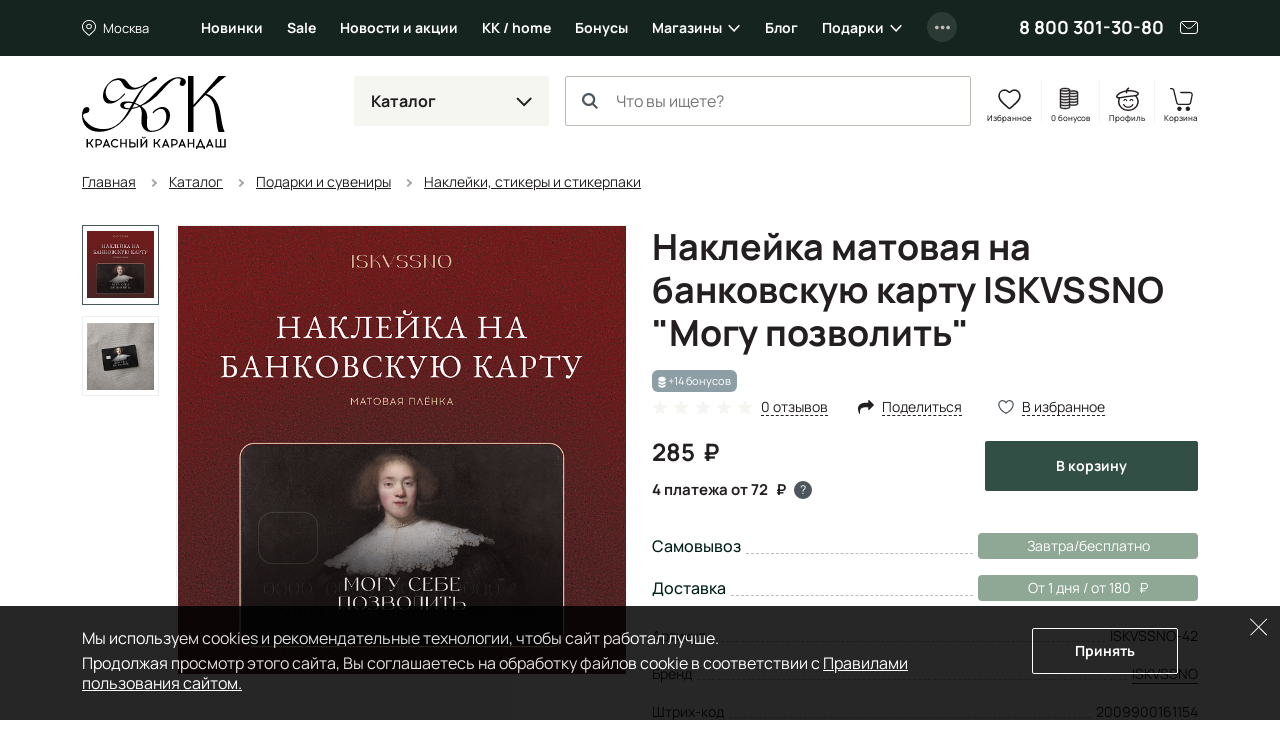

--- FILE ---
content_type: text/html; charset=UTF-8
request_url: https://krasniykarandash.ru/product/nakleyka_matovaya_na_bankovskuyu_kartu_iskvssno_mogu_pozvolit.html
body_size: 40370
content:
    <!DOCTYPE html>
<html lang="ru">
    <head>

        <meta charset="UTF-8">
        <meta http-equiv="X-UA-Compatible" content="IE=edge">
        <meta name="viewport" content="width=device-width, height=device-height, initial-scale=1,minimum-scale=1.0, maximum-scale=1.0, user-scalable=no">
        <meta name="format-detection" content="telephone=no">
        <meta name="format-detection" content="address=no">
        <meta name="format-detection" content="email=no">
        <link rel="icon" type="image/png" sizes="32x32" href="/favicon-32x32.png">
        <link rel="icon" type="image/png" sizes="16x16" href="/favicon-16x16.png">
        <link rel="shortcut icon" href="/favicon.ico">
        <meta name="loginza-verification" content="3fbcffe06b8140fced810caf77fc8da8">
        <meta name="google-site-verification" content="GHtFI820P_v5xg6Q05T1pR1sy2pg9npHnZkHm5HCvPY">
        <meta name="yandex-verification" content="6e9a07920d7f6c1b">
        <meta name="yandex-verification" content="6619ff05bd7a5361">
        <title>Наклейка матовая на банковскую карту ISKVSSNO &quot;Могу позволить&quot; ISKVSSNO-42 - купить в Москве по цене 285 руб в интернет-магазине Красный карандаш</title><meta name="description" content="Наклейка матовая на банковскую карту ISKVSSNO &amp;quot;Могу позволить&amp;quot; — ISKVSSNO-42. Купить в арт-маркете Красный Карандаш по доступной цене с доставкой по России. Скидки и бонусы постоянным покупателям и студентам." />
<style>@charset "UTF-8";
.widgettitle {
  background: transparent !important;
  font-weight: 700 !important;
  margin-bottom: 20px !important;
}

.rr-tabContent {
  overflow: visible !important;
}

.rr-widget {
  padding: 0 16px !important;
}
@media (min-width: 768px) {
  .rr-widget {
    padding: 0 !important;
  }
}

.rr-content .slick-dots, .rr-items .slick-dots {
  list-style: none;
  padding: 0;
  margin: 10px 0 0;
  text-align: center;
}
.rr-content .slick-dots li, .rr-items .slick-dots li {
  display: inline-block;
  margin: 0;
  padding: 8px;
}
.rr-content .slick-dots button, .rr-items .slick-dots button {
  display: block;
  width: 12px;
  height: 12px;
  background-color: transparent;
  border: 1px solid #BDBDB5;
  border-radius: 50%;
  font-size: 0;
  color: transparent;
  padding: 0;
}
.rr-content .slick-dots .slick-active button, .rr-items .slick-dots .slick-active button {
  background-color: #4E565D;
  border-color: #4E565D;
}

.rr-widget .rr-block .slick-arrow,
body main .rr-widget .slick-arrow {
  padding: 0;
  opacity: 1;
  width: 60px;
  height: unset;
  top: 0 !important;
  bottom: 0;
  background-image: none;
  margin-top: 0;
  border-radius: 0;
  border: 0;
  background-color: transparent;
  background-size: auto;
}
.rr-widget .rr-block .slick-arrow:before,
body main .rr-widget .slick-arrow:before {
  display: none;
}
.rr-widget .rr-block .slick-arrow:after,
body main .rr-widget .slick-arrow:after {
  content: "";
  position: absolute;
  top: -16px;
  bottom: 0;
  margin: auto;
  width: 28px;
  height: 28px;
  background: url(/static_files/img/header/arr-right.svg);
  background-size: contain;
  background-position: center;
  background-repeat: no-repeat;
  opacity: 0.6;
}
.rr-widget .rr-block .slick-arrow.slick-prev,
body main .rr-widget .slick-arrow.slick-prev {
  left: 0;
  background-image: linear-gradient(to right, rgba(255, 255, 255, 0.9), transparent);
  transform: none;
}
.rr-widget .rr-block .slick-arrow.slick-prev:after,
body main .rr-widget .slick-arrow.slick-prev:after {
  left: 10px;
  transform: rotate(-180deg) !important;
}
.rr-widget .rr-block .slick-arrow.slick-next,
body main .rr-widget .slick-arrow.slick-next {
  background-image: linear-gradient(to left, rgba(255, 255, 255, 0.9), transparent);
}
.rr-widget .rr-block .slick-arrow.slick-next:after,
body main .rr-widget .slick-arrow.slick-next:after {
  right: 10px;
}
.rr-widget .rr-block .rr-items,
body main .rr-widget .rr-items {
  font-family: Manrope, Arial, Helvetica, sans-serif;
  background: transparent !important;
  margin: 0 !important;
}
.rr-widget .rr-block .rr-items .rr-item-wrapper,
body main .rr-widget .rr-items .rr-item-wrapper {
  border: 1px solid #E6E7E1;
  margin-bottom: 1px;
}
.rr-widget .rr-block .rr-items .item-block-price,
body main .rr-widget .rr-items .item-block-price {
  margin-bottom: 0.35rem;
}
.rr-widget .rr-block .rr-items .item-block-price .item-old-price-value,
body main .rr-widget .rr-items .item-block-price .item-old-price-value {
  white-space: nowrap;
  font-weight: 400;
  position: relative;
  font-size: 0.85em;
  color: #231F20;
  text-decoration: none;
}
.rr-widget .rr-block .rr-items .item-block-price .item-old-price-value .rubl,
body main .rr-widget .rr-items .item-block-price .item-old-price-value .rubl {
  font-weight: inherit;
}
.rr-widget .rr-block .rr-items .item-block-price .item-old-price-value:after,
body main .rr-widget .rr-items .item-block-price .item-old-price-value:after {
  content: "";
  width: 100%;
  height: 1px;
  background: #e34551;
  position: absolute;
  left: 0;
  top: 50%;
  transform: rotate(-10deg);
}
.rr-widget .rr-block .rr-items .item-price-value,
body main .rr-widget .rr-items .item-price-value {
  font-size: 1.5rem;
  line-height: 1.5rem;
  font-weight: 700;
}
.rr-widget .rr-block .rr-items .item-price-value .rubl,
body main .rr-widget .rr-items .item-price-value .rubl {
  font-weight: inherit;
}
.rr-widget .rr-block .rr-items .info-wrapper,
body main .rr-widget .rr-items .info-wrapper {
  padding: 0.375rem;
}
.rr-widget .rr-block .rr-items .prod__footer,
body main .rr-widget .rr-items .prod__footer {
  position: absolute;
  top: 0;
  left: 0;
  margin: 0.35rem;
  background: transparent;
}
.rr-widget .rr-block .rr-items .prod__label,
body main .rr-widget .rr-items .prod__label {
  font-weight: 500;
  font-size: 12px;
  line-height: 24px;
  padding: 0 8px;
  background: #231F20;
  color: #fff;
  border-radius: 6px;
  text-transform: none;
  height: auto;
}
.rr-widget .rr-block .rr-items .prod__label.rr-label-popular,
body main .rr-widget .rr-items .prod__label.rr-label-popular {
  background: #985032;
}
.rr-widget .rr-block .rr-items .prod__label.rr-label-saleByPopular,
body main .rr-widget .rr-items .prod__label.rr-label-saleByPopular {
  background: #bd3943;
}
.rr-widget .rr-block .rr-items .rr-item,
body main .rr-widget .rr-items .rr-item {
  margin: 0 !important;
  border: 0 !important;
  box-shadow: none !important;
  padding: 0 4px;
}
.rr-widget .rr-block .rr-items .rr-item:after,
body main .rr-widget .rr-items .rr-item:after {
  display: none;
}
.rr-widget .rr-block .rr-items .item-title,
body main .rr-widget .rr-items .item-title {
  font-size: 0.75rem;
  line-height: 1rem;
  font-weight: 400;
  margin-bottom: 0.35rem;
  height: 64px;
}
.rr-widget .rr-block .rr-items .item-bottom,
body main .rr-widget .rr-items .item-bottom {
  margin: 0;
}
.rr-widget .rr-block .rr-items .item-actions,
body main .rr-widget .rr-items .item-actions {
  display: flex;
  width: 100%;
  align-items: center;
}
.rr-widget .rr-block .rr-items .prod__price--right-part,
body main .rr-widget .rr-items .prod__price--right-part {
  height: 47px;
  white-space: nowrap;
  display: flex;
  width: 100%;
  align-items: center;
}
.rr-widget .rr-block .rr-items .grid-prod__item-addcart,
body main .rr-widget .rr-items .grid-prod__item-addcart {
  display: flex;
  flex-grow: 1;
  font-size: 0.8rem;
  line-height: 1.25rem;
  background: #4E565D;
  border: 1px solid #4E565D;
  border-radius: 0.125rem;
  color: #fff;
  align-items: center;
  justify-content: center;
  font-weight: 700;
  padding: 13px 10px;
  text-decoration: none;
  white-space: nowrap;
  transition: 0.15s ease-out;
}
.rr-widget .rr-block .rr-items .grid-prod__item-addcart:hover,
body main .rr-widget .rr-items .grid-prod__item-addcart:hover {
  background: #231F20;
  border-color: #231F20;
}
.rr-widget .rr-block .rr-items .grid-prod__item-addcart:before,
body main .rr-widget .rr-items .grid-prod__item-addcart:before {
  content: "В корзину";
}
.rr-widget .rr-block .rr-items .grid-prod__item-addcart.added,
body main .rr-widget .rr-items .grid-prod__item-addcart.added {
  color: #4E565D;
  border-color: #4E565D;
  background: transparent !important;
}
.rr-widget .rr-block .rr-items .grid-prod__item-addcart.added:before,
body main .rr-widget .rr-items .grid-prod__item-addcart.added:before {
  content: "В корзине";
}
.rr-widget .rr-block .rr-items .grid-prod__item-addfav,
body main .rr-widget .rr-items .grid-prod__item-addfav {
  width: 1.4375rem;
  height: 1.4375rem;
  flex-shrink: 0;
  background-image: url(/static_files/img/prods/heart.svg);
  background-position: center center;
  background-repeat: no-repeat;
  border-radius: 50%;
  transition: background-color 0.1s ease-out;
  margin-left: 4px;
}
.rr-widget .rr-block .rr-items .grid-prod__item-addfav.added,
body main .rr-widget .rr-items .grid-prod__item-addfav.added {
  background-image: url(/static_files/img/prods/heart-fill.svg);
}
@media (min-width: 576px) {
  .rr-widget .rr-block .rr-item .prod__footer,
body main .rr-widget .rr-item .prod__footer {
    margin: 0.6rem;
  }
  .rr-widget .rr-block .rr-item .info-wrapper,
body main .rr-widget .rr-item .info-wrapper {
    padding: 0.6rem;
  }
  .rr-widget .rr-block .rr-item .item-title,
body main .rr-widget .rr-item .item-title {
    font-size: 0.875rem;
    line-height: 1.3125rem;
    height: 5.25rem;
    margin-bottom: 0.6rem;
  }
}
@media (min-width: 768px) {
  .rr-widget .rr-block .rr-item .grid-prod__item-addfav,
body main .rr-widget .rr-item .grid-prod__item-addfav {
    margin-left: 10px;
  }
  .rr-widget .rr-block .rr-item .prod__footer,
body main .rr-widget .rr-item .prod__footer {
    margin: 1rem;
  }
  .rr-widget .rr-block .rr-item .info-wrapper,
body main .rr-widget .rr-item .info-wrapper {
    padding: 1rem;
  }
  .rr-widget .rr-block .rr-item .item-title,
body main .rr-widget .rr-item .item-title {
    margin-bottom: 1rem;
  }
  .rr-widget .rr-block .rr-items .slick-arrow.slick-prev,
body main .rr-widget .rr-items .slick-arrow.slick-prev {
    left: -24px;
  }
  .rr-widget .rr-block .rr-items .slick-arrow.slick-next,
body main .rr-widget .rr-items .slick-arrow.slick-next {
    right: -24px;
  }
  .rr-widget .rr-block .rr-slider-arrow .slick-arrow.slick-prev,
body main .rr-widget .rr-slider-arrow .slick-arrow.slick-prev {
    left: -36px;
  }
  .rr-widget .rr-block .rr-slider-arrow .slick-arrow.slick-next,
body main .rr-widget .rr-slider-arrow .slick-arrow.slick-next {
    right: -36px;
  }
}
@media (min-width: 1200px) {
  .rr-widget .rr-block .rr-items,
body main .rr-widget .rr-items {
    margin: 0 -12px;
    padding: 0;
  }
  .rr-widget .rr-block .rr-items .rr-item,
body main .rr-widget .rr-items .rr-item {
    padding: 0 12px;
  }
}

body .rr-widget[data-s="59cbcf17c7d0138ec020ba1d"] .widgettitle {
  font-size: 25px;
  line-height: 30px;
}

.js-catalog-gallery img:first-child {
  display: inline-block;
}

.tmb-wrap {
  position: absolute;
  z-index: 2;
  top: 0;
  left: 0;
  right: 0;
  bottom: 0;
  width: 100%;
  height: 100%;
}

.tmb-wrap .tmb-wrap-table {
  display: table;
  height: 100%;
  width: 100%;
}

.tmb-wrap-table div {
  display: table-cell;
  height: 100%;
  border-bottom: 4px solid transparent;
  padding-top: 10px;
  -webkit-transition: all 0.25s ease;
  -o-transition: all 0.25s ease;
  transition: all 0.25s ease;
}

.tmb-wrap .tmb-wrap-table div.active {
  border-color: #4E565D;
}

.tmb-wrap .tmb-wrap-table div:first-child:last-child {
  border-color: transparent;
}

.brazzers-daddy .image-wrap {
  position: absolute;
  top: 0;
  left: 0;
  right: 0;
  bottom: 0;
  display: flex;
  align-items: center;
  justify-content: center;
  border-radius: 7px;
  background-color: #fff;
  height: 100%;
  width: 100%;
}

.brazzers-daddy .image-wrap img {
  position: absolute;
  margin: auto;
  width: auto;
}

.buy .buy__single {
  width: 100%;
}
.buy .buy__quantity {
  display: flex;
  flex-grow: 1;
  line-height: 1.25rem;
  font-size: 1rem;
  background: #15241f;
  border-radius: 0.125rem;
  color: #fff;
  align-items: center;
  justify-content: center;
  font-weight: 700;
  padding: 0.75rem 0.3rem 0.75rem 0.5rem;
}
.buy .buy__quantity .buy__cart-link {
  color: #fff;
  text-decoration: none;
}
.buy .buy__quantity .buy__cart-link:hover {
  color: #fff;
  text-decoration: none;
}
.buy .buy__quantity .buy__quantity-control {
  width: 1.2rem;
  height: 1.2rem;
  padding: 0;
  background-color: #15241f;
  border: 0;
  background-position: center;
  background-repeat: no-repeat;
  border-radius: 50%;
}
.buy .buy__quantity .buy__quantity-control.disabled {
  opacity: 0.4;
  pointer-events: none;
}
.buy .buy__quantity .buy__quantity-control:hover {
  background-color: rgba(255, 255, 255, 0.2);
}
.buy .buy__quantity .buy__quantity-control.plus {
  background-image: url(/static_files/img/prods/plus.svg);
}
.buy .buy__quantity .buy__quantity-control.minus {
  background-image: url(/static_files/img/prods/minus.svg);
}
.buy .buy__quantity .buy__quantity-value {
  width: 1.6rem;
  min-width: 1.6rem;
  line-height: 1.25rem;
  font-size: 0.9rem;
  background: #15241f;
  box-shadow: none;
  border: 0;
  color: #fff;
  text-align: center;
  flex-shrink: 0;
  padding: 1px 0;
}
.tooltip-buy .tooltip-inner {
  border-radius: 0.125rem;
  background-color: #ddd;
}
.tooltip-buy.bs-tooltip-bottom .tooltip-arrow::before, .tooltip-buy.bs-tooltip-auto[data-popper-placement^=bottom] .tooltip-arrow::before {
  border-bottom-color: #ddd;
}

.prod__left {
  margin-bottom: 1rem;
}
.prod__scale {
  position: absolute;
  width: 24px;
  height: 24px;
  background: url(/static_files/img/catalog/scale.svg) #fff center no-repeat;
  background-size: 11px 11px;
  border: 1px solid #4E565D;
  bottom: 8px;
  right: 8px;
  padding: 0;
  z-index: 2;
}
.prod__placeholder {
  height: 46px;
  flex-grow: 1;
}
.prod__wrap {
  display: flex;
  will-change: width;
  transition: width 0.25s ease;
}
.prod__wrap .buy__cart-link {
  display: none !important;
}
.prod__wrap .buy__add {
  display: none;
}
.prod__wrap .buy__tocart {
  display: block;
}
.prod__wrap .buy__tocart:first-letter {
  text-transform: capitalize;
}
.prod__wrap .installments {
  line-height: 1.3125rem;
}
.prod__wrap .installments__btn {
  width: 20px;
  height: 0.85rem;
  margin-bottom: 0.35rem;
  background: url(/static_files/img/dolyame/black2.svg) left center no-repeat;
  cursor: pointer;
  display: inline-block;
  vertical-align: middle;
}
.prod__wrap .installments__btn:hover {
  filter: brightness(0.8);
}
.prod__wrap .installments__txt {
  font-weight: 700;
  font-size: 11px;
  line-height: 1rem;
  margin-bottom: 0.35rem;
  display: inline-block;
  vertical-align: middle;
  cursor: pointer;
}
.prod__wrap .installments__txt .rubl {
  font-weight: inherit;
}
.prod__wrap .price .from {
  font-size: 0.75rem;
}
.prod__wrap .price.red {
  color: #e34551;
  margin-right: 10px;
}
.prod__wrap .price .nowrap {
  white-space: nowrap;
}
.prod__wrap .price--last {
  white-space: nowrap;
  position: relative;
  display: inline-block;
  font-size: 0.7em;
  color: #BDBDB5;
  text-decoration: line-through;
}
.prod__colors {
  margin-top: 0.375rem;
}
.prod__colors-txt {
  font-size: 0.75rem;
  margin-left: 1rem;
}
.prod__color {
  border: 1px solid #fff;
  width: 0.85rem;
  height: 0.85rem;
  border-radius: 0.25rem;
  margin-right: -0.6rem;
}
.prod__row {
  flex-grow: 1;
  display: flex;
  flex-direction: column;
  padding: 0.375rem;
}
.prod__item {
  display: flex;
  flex-direction: column;
  width: 100%;
  position: relative;
  border: 1px solid #E6E7E1;
  border-radius: 0.125rem;
}
.prod__item-header {
  position: relative;
}
.prod__item-header .prod__labels {
  display: none;
}
.prod__item-img-wrp {
  display: block;
  position: relative;
  height: 0;
  padding-bottom: 80% !important;
  border-bottom: 1px solid #F5F5F2;
}
.prod__item-img-wrp .swiper-wrapper {
  position: absolute;
}
.prod__item-img-wrp .swiper-wrapper .swiper-slide {
  display: flex;
  height: 100%;
  align-items: center;
  justify-content: center;
}
.prod__item-img-wrp .swiper-pagination.swiper-pagination-bullets {
  display: table;
  bottom: 0;
  width: auto;
  margin: 0 auto;
  left: 0;
  right: 0;
  border-spacing: 4px;
}
.prod__item-img-wrp .swiper-pagination.swiper-pagination-bullets .swiper-pagination-bullet {
  display: table-cell;
  height: 8px;
  border-radius: 50%;
  border: 1px #4E565D solid;
  background: #ffffff;
  opacity: 1;
}
.prod__item-img-wrp .swiper-pagination.swiper-pagination-bullets .swiper-pagination-bullet-active {
  background: #4E565D;
}
.prod__item-img-wrp img {
  position: absolute;
  top: 0;
  bottom: 0;
  left: 0;
  right: 0;
  max-width: 100%;
  max-height: 100%;
  margin: auto;
  width: auto;
  height: auto;
  padding: 0.6rem;
}
.prod__body {
  flex-grow: 1;
  display: flex;
  flex-direction: column;
  justify-content: space-between;
}
.prod__title {
  font-size: 0.75rem;
  line-height: 1rem;
  max-height: 4rem;
  overflow: hidden;
}
.prod__title a {
  color: #231F20;
  text-decoration: none;
  display: -webkit-box;
  -webkit-line-clamp: 3;
  -webkit-box-orient: vertical;
  overflow: hidden;
}
.prod__title a:hover {
  color: #324f45;
}
.prod__info {
  display: none;
  line-height: 1rem;
  font-size: 0.75rem;
}
.prod__info b {
  font-weight: 500;
}
.prod__info a {
  color: #231F20;
}
.prod__avail {
  font-weight: 500;
  color: #bd3943;
}
.prod__more {
  display: none;
}
.prod__right {
  position: relative;
  display: flex;
}
.prod__right .buy .buy__single {
  width: 30px;
  height: 30px;
  background: url(/static_files/img/header/cart.svg) center no-repeat;
  background-color: transparent !important;
  font-size: 0;
  padding: 0;
  border: 0;
}
.prod__to-list {
  display: inline-block;
  border: 1px solid #4E565D;
  padding: 0;
  width: 1.625rem;
  height: 1.625rem;
  background-color: #fff;
  background-image: url(/static_files/img/prods/to-list.svg);
  background-repeat: no-repeat;
  background-position: center;
  background-size: 50%;
  border-radius: 50%;
  position: absolute;
  right: 0;
  top: -44px;
  z-index: 2;
  margin-bottom: 1rem;
}
.prod__to-list.active {
  background-color: #4E565D;
  background-image: url(/static_files/img/prods/to-list-white.svg);
}
.prod__price {
  font-weight: 700;
  font-size: 1rem;
  line-height: 19px;
  margin-bottom: 0.35rem;
  margin-right: 0.35rem;
}
.prod__price .rubl {
  font-size: inherit;
  font-weight: 700;
}
.prod__price .form {
  font-size: 12px;
}
.prod__bonus {
  display: flex;
  margin: 2px 0 1rem 0;
  color: #8098B0;
  font-size: 12px;
  line-height: 12px;
  font-weight: 700;
}
.prod__bonus__icon {
  width: 8px;
  height: 12px;
  vertical-align: bottom;
}
.prod__btns {
  margin-top: 0.375rem;
}
.prod__btns .buy__cart-link {
  font-size: 0.8rem;
}
.prod__btns .btn-kk {
  background-color: #324f45;
  border-color: #324f45;
}
.prod__btns .btn-kk,
.prod__btns .btn-kk-outline {
  font-size: 0.8rem;
  line-height: 1.25rem;
  flex-grow: 1;
  padding-right: 0;
  padding-left: 0;
}
.prod__btns .buy {
  flex-grow: 1;
}
.prod__widgets {
  position: absolute;
  top: 10px;
  right: 10px;
  flex-shrink: 0;
  display: flex;
  flex-direction: column;
  justify-content: center;
  align-items: center;
  margin-left: 0.5rem;
  z-index: 2;
}
.prod__compare {
  width: 1.4375rem;
  height: 1.4375rem;
  background-image: url(/static_files/img/prods/compare.svg);
  background-position: center center;
  background-repeat: no-repeat;
  border-radius: 50%;
  transition: background-color 0.1s ease-out;
}
.prod__list {
  width: 1.4375rem;
  height: 1.4375rem;
  background-image: url(/static_files/img/prods/to-list.svg);
  background-position: center center;
  background-repeat: no-repeat;
  background-size: 68%;
  border-radius: 50%;
  transition: background-color 0.1s ease-out;
  flex-grow: 0;
}
.prod__fav {
  width: 1.4375rem;
  height: 1.4375rem;
  background-image: url(/static_files/img/prods/heart-white.svg);
  background-position: center center;
  background-repeat: no-repeat;
  border-radius: 50%;
  transition: background-color 0.1s ease-out;
}
.prod__fav.added {
  background-image: url(/static_files/img/prods/heart-fill-green.svg);
}
.prod__labels {
  position: absolute;
  top: 0;
  margin-top: 0.375rem;
  margin-right: 40px;
  z-index: 1;
}
.prod__label {
  margin: 0 2px 0.375rem 0;
  border-radius: 0.375rem;
  padding: 0 0.375rem;
  font-size: 11px;
  line-height: 1.375rem;
  background: #8fa895;
  display: inline-block;
  color: #fff;
  vertical-align: top;
  white-space: nowrap;
}
.prod__label--lot {
  background: #4E543D;
}
.prod__label--ucenka {
  background-color: #829184;
}
.prod__label--month {
  background-color: #856855;
}
.prod__label--new {
  background-color: #231F20;
}
.prod__label--hit {
  background-color: #D5444F;
}
.prod__label--action {
  background-color: #8D9FA4;
}
.prod__label--sale {
  background-color: #601420;
}
.prod__pack {
  display: inline-block;
  width: 1.375rem;
  height: 1.375rem;
  background: url(/static_files/img/prods/flake.svg) center no-repeat;
}

.catalog .prod__right .buy .buy__cart-link {
  display: none !important;
}
.catalog .prod__right .buy .buy__quantity {
  background: transparent;
  border: 1px solid #4E565D;
  padding: 4px;
  border-radius: 17px;
  max-width: 73px;
}
.catalog .prod__right .buy .buy__quantity .buy__quantity-value {
  background: transparent;
  color: #231F20;
}
.catalog .prod__right .buy .buy__quantity .buy__quantity-control {
  margin: 0;
}
.catalog .prod__right .buy .buy__quantity .buy__quantity-control:hover {
  background-color: #bdbdb5;
  color: #fff;
}

.catalog--line .prods:not(.prod__slider) .prod__container {
  position: absolute;
  top: 0;
  bottom: 0;
  left: 0;
  right: 0;
}
.catalog--line .prods:not(.prod__slider) .prod__image {
  position: absolute;
  top: 0;
  bottom: 0;
  left: 0;
  right: 0;
}
.catalog--line .prods:not(.prod__slider) .prod__wrap {
  width: 100%;
}
.catalog--line .prods:not(.prod__slider) .prod__wrap .installments__btn {
  display: inline-block;
  vertical-align: middle;
}
.catalog--line .prods:not(.prod__slider) .prod__wrap .installments__txt {
  display: inline-block;
  vertical-align: middle;
}
.catalog--line .prods:not(.prod__slider) .prod__item {
  flex-direction: row;
}
.catalog--line .prods:not(.prod__slider) .prod__item .buy, .catalog--line .prods:not(.prod__slider) .prod__item .btn-kk-outline, .catalog--line .prods:not(.prod__slider) .prod__item .buy__subscr {
  max-width: 13rem;
  min-width: 13rem;
}
.catalog--line .prods:not(.prod__slider) .prod__item-header {
  width: 33.3333%;
  margin-right: 1rem;
  flex-shrink: 0;
}
.catalog--line .prods:not(.prod__slider) .prod__item-img-wrp {
  border-bottom: 0;
  border-right: 1px solid #F5F5F2;
  height: 100%;
  padding-bottom: 0 !important;
}
.catalog--line .prods:not(.prod__slider) .prod__row {
  padding: 1rem 1rem 0.625rem 0;
}
.catalog--line .prods:not(.prod__slider) .prod__body {
  padding: 0;
  display: flex;
  flex-direction: row;
}
.catalog--line .prods:not(.prod__slider) .prod__left {
  width: 60%;
  padding-right: 1rem;
  margin-bottom: 0;
}
.catalog--line .prods:not(.prod__slider) .prod__right {
  order: 1;
  text-align: right;
  width: 40%;
  flex-direction: column;
}
.catalog--line .prods:not(.prod__slider) .prod__price {
  display: block;
}
.catalog--line .prods:not(.prod__slider) .prod__labels {
  position: static;
}
.catalog--line .prods:not(.prod__slider) .prod__to-list {
  position: static;
}
.catalog--line .prods:not(.prod__slider) .prod__info {
  display: block;
}
.catalog--line .prods:not(.prod__slider) .prod__btns {
  flex-direction: row-reverse;
}
.catalog--line .prods:not(.prod__slider) .prod__widgets {
  margin: 0 0.5rem 0 0;
  flex-grow: 1;
  justify-content: flex-start;
  flex-direction: row;
  left: 10px;
  right: 10px;
  top: 10px;
}
.catalog--line .prods:not(.prod__slider) .prod__incart {
  display: inline;
}
@media (max-width: 575px) {
  .catalog--line .prods:not(.prod__slider) .prod__body {
    flex-direction: column-reverse;
  }
  .catalog--line .prods:not(.prod__slider) .prod__row .prod__labels {
    display: none;
  }
  .catalog--line .prods:not(.prod__slider) .prod__right {
    width: 100%;
    text-align: left;
  }
  .catalog--line .prods:not(.prod__slider) .prod__left {
    width: 100%;
    flex-grow: 1;
  }
  .catalog--line .prods:not(.prod__slider) .prod__btns {
    flex-direction: row;
  }
  .catalog--line .prods:not(.prod__slider) .prod__widgets {
    margin: 0 0 0 0.5rem;
    justify-content: flex-end;
    flex-grow: 0;
  }
  .catalog--line .prods:not(.prod__slider) .prod__container {
    display: flex;
    flex-direction: column;
  }
  .catalog--line .prods:not(.prod__slider) .prod__image {
    position: relative;
    flex-grow: 1;
  }
  .catalog--line .prods:not(.prod__slider) .prod__item-header {
    width: 50%;
  }
  .catalog--line .prods:not(.prod__slider) .prod__item-header .prod__labels {
    display: block;
    margin: 0;
    padding: 0.625rem 0.625rem 0.25rem 0.625rem;
  }
  .catalog--line .prods:not(.prod__slider) .prod__item .buy__subscr, .catalog--line .prods:not(.prod__slider) .prod__item .prod__item-addcart {
    min-width: unset;
    flex-grow: 1;
  }
}

.catalog .buy__subscribe-abs {
  display: none;
}

@media (min-width: 576px) {
  .prod__wrap .buy {
    justify-content: flex-end !important;
  }
  .prod__wrap .buy__cart-link {
    display: block !important;
  }
  .prod__wrap .buy__add {
    display: none;
  }
  .prod__wrap .buy__tocart {
    display: block;
  }
  .prod__wrap .buy__tocart:first-letter {
    text-transform: capitalize;
  }
  .prod__wrap .installments__txt {
    font-size: 0.75rem;
  }
  .prod__row {
    padding: 0.6rem;
  }
  .prod__incart {
    display: inline;
  }
  .prod__widgets {
    flex-direction: row;
  }
  .prod__compare {
    width: 1.7rem;
    height: 1.7rem;
  }
  .prod__compare:hover {
    background-color: #E6E7E1;
  }
  .prod__list {
    width: 1.7rem;
    height: 1.7rem;
    background-size: 62%;
  }
  .prod__list:hover {
    background-color: #E6E7E1;
  }
  .prod__fav {
    width: 1.7rem;
    height: 1.7rem;
  }
  .prod__fav:hover {
    background-color: #E6E7E1;
  }
  .prod__btns {
    margin-top: 0.6rem;
  }
  .prod__labels {
    margin-top: 0.6rem;
  }
  .prod__title {
    font-size: 0.875rem;
    line-height: 1.3125rem;
    max-height: 5.25rem;
  }
}
@media (min-width: 768px) {
  .prod__colors {
    margin-top: 1rem;
  }
  .prod__colors-txt {
    font-size: 0.85rem;
  }
  .prod__color {
    width: 1.125rem;
    height: 1.125rem;
    border-radius: 0.25rem;
    margin-right: -0.6rem;
  }
  .prod__wrap .installments {
    margin-bottom: 0.5rem;
  }
  .prod__wrap .installments__btn {
    display: inline-block;
    vertical-align: middle;
  }
  .prod__wrap .installments__txt {
    display: inline-block;
    vertical-align: middle;
  }
  .prod__row {
    padding: 1rem;
  }
  .prod__right {
    position: static;
  }
  .prod__labels {
    margin-top: 1rem;
  }
  .prod__price {
    font-size: 1.5rem;
    line-height: 1.5rem;
    margin-bottom: 1rem;
  }
  .prod__price .price .from {
    font-size: 0.875rem;
  }
  .prod__bonus {
    font-size: 20px;
    line-height: 20px;
  }
  .prod__bonus__icon {
    width: 14px;
    height: 20px;
  }
  .prod__quantity {
    font-size: 0.9rem;
  }
  .prod__btns {
    margin-top: 1rem;
  }
  .prod__btns .buy__cart-link {
    font-size: 0.9rem;
  }
  .prod__btns .btn-kk,
.prod__btns .btn-kk-outline {
    font-size: 0.9rem;
  }
  .prod__to-list {
    width: 2.375rem;
    height: 2.375rem;
    top: 0.5rem;
    right: 0.5rem;
    background-size: auto;
  }
}
@media (min-width: 1480px) {
  .catalog .buy__subscribe-abs {
    display: inline;
  }

  .prod__control {
    width: 1.5rem;
    height: 1.5rem;
  }
}
.home__pic {
  background-position: center;
  background-size: cover;
  background-repeat: no-repeat;
  border-radius: 12px;
  margin-bottom: 12px;
  transition: filter 0.2s ease-out;
}
.home__pic:after {
  content: "";
  display: block;
  padding-bottom: 60%;
}
.home__slider {
  border-radius: 12px;
  overflow: hidden;
}
.home__slider:not(.lightSlider) > div {
  display: none;
}
.home__slider:not(.lightSlider) > div:first-child {
  display: block;
}
.home__slider .home__slide {
  display: block;
  background-position: center;
  background-repeat: no-repeat;
  background-size: cover;
  position: relative;
  -webkit-perspective: 2000;
  -webkit-backface-visibility: hidden;
  border-radius: 14px;
}
.home__slider .home__slide.slick-active {
  z-index: 1;
}
.home__slider .home__slide:after {
  content: "";
  display: block;
  padding-bottom: 34%;
}
@media (max-width: 767px) {
  .home__slider .home__slide:after {
    padding-bottom: 108%;
  }
}
.home__section .home__promo {
  height: auto !important;
}
.home__section .home__promo:not(.lightSlider) {
  display: flex !important;
  flex-flow: row wrap;
  margin: 0 -12px;
  overflow: hidden;
}
.home__section .home__promo:not(.lightSlider) > div {
  width: 25%;
  padding: 0 12px;
}
.home__section .home__promo:not(.lightSlider) > div:nth-child(4) ~ div {
  display: none;
}
.home__section .home__promo .home__action {
  padding: 0 !important;
  display: block;
  font-weight: 500;
  font-size: 18px;
  line-height: 24px;
  color: #231F20;
  flex-shrink: 0;
  text-decoration: none;
  position: relative;
}
.home__section .home__promo .home__action:hover {
  color: #e34551;
}
.home__section .home__promo .home__action:hover .home__pic {
  filter: saturate(1.8) brightness(1.1);
}
@media (max-width: 767px) {
  .home__section .home__slider.slick-slider .slick-dots {
    position: static;
  }
  .home__section .home__slider.slick-slider .slick-dots button {
    border-color: #4E565D;
  }
  .home__section .home__slider.slick-slider .slick-dots .slick-active button {
    border-color: #4E565D;
    background: #4E565D;
  }
}
@media (min-width: 1550px) {
  .home__promo.slick-slider .slick-arrow {
    top: 110px;
  }
}

.is-mobile .home__carousel {
  padding: 0;
}
.is-mobile .home__carousel .slick-track {
  display: flex;
}
.is-mobile .home__carousel .slick-list {
  margin: 0 -15px;
}
.is-mobile .home__carousel .slick-list .slick-slide {
  margin-right: 15px;
}
.is-mobile .home__carousel .slick-list a {
  font-weight: 500;
  font-size: 16px;
  line-height: 24px;
  color: #231F20;
  text-decoration: none;
}
.is-mobile .home__carousel .slick-list a:hover .home__name,
.is-mobile .home__carousel .slick-list a:active .home__name {
  color: #e34551;
}
@media (max-width: 767px) {
  .is-mobile .home__carousel .slick-list {
    padding: 0 20% 0 0;
    margin: 0;
  }
  .is-mobile .home__carousel .slick-list .slick-slide {
    margin-right: 15px;
  }
  .is-mobile .home__carousel .slick-list .slick-slide .home__img:before {
    padding-bottom: 60%;
  }
  .is-mobile .home__carousel .slick-arrow {
    display: none;
  }
}
@media (min-width: 768px) {
  .is-mobile .home__carousel .home__img:before {
    padding-bottom: 60%;
  }
  .is-mobile .home__carousel .slick-arrow {
    top: 0;
    bottom: 0;
    width: 70px;
    opacity: 1;
    border-radius: 0;
    border: 0;
    transform: none;
    height: auto;
    margin-top: 0;
  }
  .is-mobile .home__carousel .slick-arrow:before {
    content: "";
    position: absolute;
    bottom: 70px;
    margin: auto;
    width: 28px;
    height: 28px;
    background: url(/static_files/img/header/arr-right.svg) center no-repeat;
    background-size: contain;
    opacity: 0.6;
    transform: none;
  }
  .is-mobile .home__carousel .slick-arrow:hover:before {
    opacity: 1;
  }
  .is-mobile .home__carousel .slick-prev {
    left: -1px;
    background-image: linear-gradient(to right, #fff 4px, rgba(255, 255, 255, 0.6), transparent);
  }
  .is-mobile .home__carousel .slick-prev:before {
    left: 8px;
    transform: rotate(180deg);
  }
  .is-mobile .home__carousel .slick-next {
    right: -1px;
    background-image: linear-gradient(to left, #fff 4px, rgba(255, 255, 255, 0.6), transparent);
  }
  .is-mobile .home__carousel .slick-next:before {
    right: 8px;
  }
}
</style>


<link href="/bitrix/js/intranet/intranet-common.min.css?172659201061199" type="text/css" rel="stylesheet">
<link href="/bitrix/js/ui/design-tokens/dist/ui.design-tokens.min.css?172211488423463" type="text/css" rel="stylesheet">
<link href="/bitrix/js/ui/fonts/opensans/ui.font.opensans.min.css?17146210222320" type="text/css" rel="stylesheet">
<link href="/bitrix/js/main/popup/dist/main.popup.bundle.min.css?175852151028056" type="text/css" rel="stylesheet">
<link href="/bitrix/js/dalliservicecom.delivery/css/dalliservicecom.css?17314405852873" type="text/css" rel="stylesheet">
<link href="/bitrix/css/podeli.bnpl/style.css?172120830838549" type="text/css" rel="stylesheet">
<link href="/bitrix/cache/css/s1/red2018/page_a449841575313822b07f8c55a18cee5b/page_a449841575313822b07f8c55a18cee5b_v1.css?1769598144398429" type="text/css" rel="stylesheet">
<link href="/bitrix/cache/css/s1/red2018/template_3d2c20844597203a7c4aadc6fed7ce23/template_3d2c20844597203a7c4aadc6fed7ce23_v1.css?1769598146579455" type="text/css" rel="stylesheet" data-template-style="true">
<script>if(!window.BX)window.BX={};if(!window.BX.message)window.BX.message=function(mess){if(typeof mess==='object'){for(let i in mess) {BX.message[i]=mess[i];} return true;}};</script>
<script>(window.BX||top.BX).message({"JS_CORE_LOADING":"Загрузка...","JS_CORE_NO_DATA":"- Нет данных -","JS_CORE_WINDOW_CLOSE":"Закрыть","JS_CORE_WINDOW_EXPAND":"Развернуть","JS_CORE_WINDOW_NARROW":"Свернуть в окно","JS_CORE_WINDOW_SAVE":"Сохранить","JS_CORE_WINDOW_CANCEL":"Отменить","JS_CORE_WINDOW_CONTINUE":"Продолжить","JS_CORE_H":"ч","JS_CORE_M":"м","JS_CORE_S":"с","JSADM_AI_HIDE_EXTRA":"Скрыть лишние","JSADM_AI_ALL_NOTIF":"Показать все","JSADM_AUTH_REQ":"Требуется авторизация!","JS_CORE_WINDOW_AUTH":"Войти","JS_CORE_IMAGE_FULL":"Полный размер"});</script>

<script src="/bitrix/js/main/core/core.min.js?1769508587242882"></script>

<script>BX.Runtime.registerExtension({"name":"main.core","namespace":"BX","loaded":true});</script>
<script>BX.setJSList(["\/bitrix\/js\/main\/core\/core_ajax.js","\/bitrix\/js\/main\/core\/core_promise.js","\/bitrix\/js\/main\/polyfill\/promise\/js\/promise.js","\/bitrix\/js\/main\/loadext\/loadext.js","\/bitrix\/js\/main\/loadext\/extension.js","\/bitrix\/js\/main\/polyfill\/promise\/js\/promise.js","\/bitrix\/js\/main\/polyfill\/find\/js\/find.js","\/bitrix\/js\/main\/polyfill\/includes\/js\/includes.js","\/bitrix\/js\/main\/polyfill\/matches\/js\/matches.js","\/bitrix\/js\/ui\/polyfill\/closest\/js\/closest.js","\/bitrix\/js\/main\/polyfill\/fill\/main.polyfill.fill.js","\/bitrix\/js\/main\/polyfill\/find\/js\/find.js","\/bitrix\/js\/main\/polyfill\/matches\/js\/matches.js","\/bitrix\/js\/main\/polyfill\/core\/dist\/polyfill.bundle.js","\/bitrix\/js\/main\/core\/core.js","\/bitrix\/js\/main\/polyfill\/intersectionobserver\/js\/intersectionobserver.js","\/bitrix\/js\/main\/lazyload\/dist\/lazyload.bundle.js","\/bitrix\/js\/main\/polyfill\/core\/dist\/polyfill.bundle.js","\/bitrix\/js\/main\/parambag\/dist\/parambag.bundle.js"]);
</script>
<script>BX.Runtime.registerExtension({"name":"pull.protobuf","namespace":"BX","loaded":true});</script>
<script>BX.Runtime.registerExtension({"name":"rest.client","namespace":"window","loaded":true});</script>
<script>(window.BX||top.BX).message({"pull_server_enabled":"Y","pull_config_timestamp":1758521467,"shared_worker_allowed":"Y","pull_guest_mode":"Y","pull_guest_user_id":-80014528,"pull_worker_mtime":1758521010});(window.BX||top.BX).message({"PULL_OLD_REVISION":"Для продолжения корректной работы с сайтом необходимо перезагрузить страницу."});</script>
<script>BX.Runtime.registerExtension({"name":"pull.client","namespace":"BX","loaded":true});</script>
<script>BX.Runtime.registerExtension({"name":"pull","namespace":"window","loaded":true});</script>
<script>BX.Runtime.registerExtension({"name":"jquery2","namespace":"window","loaded":true});</script>
<script>BX.Runtime.registerExtension({"name":"mango_statistic","namespace":"window","loaded":true});</script>
<script>BX.Runtime.registerExtension({"name":"mm_widget","namespace":"window","loaded":true});</script>
<script>BX.Runtime.registerExtension({"name":"intranet.design-tokens.bitrix24","namespace":"window","loaded":true});</script>
<script>BX.Runtime.registerExtension({"name":"ui.design-tokens","namespace":"window","loaded":true});</script>
<script>BX.Runtime.registerExtension({"name":"ui.fonts.opensans","namespace":"window","loaded":true});</script>
<script>BX.Runtime.registerExtension({"name":"main.popup","namespace":"BX.Main","loaded":true});</script>
<script>BX.Runtime.registerExtension({"name":"popup","namespace":"window","loaded":true});</script>
<script>BX.Runtime.registerExtension({"name":"jquery3","namespace":"window","loaded":true});</script>
<script>(window.BX||top.BX).message({"SIMAI_MODULE_NOT_FOUND":"Модуль \u0026laquo;SIMAI: Составное свойство\u0026raquo; не найден","SIMAI_MODULE_INSTALLED":"Модуль \u0026laquo;SIMAI: Составное свойство\u0026raquo; установлен","SIMAI_MODULE_DEMO":"Модуль \u0026laquo;SIMAI: Составное свойство\u0026raquo; модуль работает в демо-режиме (вы можете купить версию без ограничений в Маркетплейсе)","SIMAI_MODULE_DEMO_EXPIRED":"Модуль \u0026laquo;SIMAI: Составное свойство\u0026raquo; срок работы демо-режима модуля истек","SMCP_COMPLEX_PROP":"Составное свойство","SMCP_COMPLEX_PROP_LIST":"составное свойство","SMCP_SELECT_SUBPROPS":"Выбор обычных свойств для составного свойства","SMCP_PROP_NUM":"Свойство №","SMCP_PROP_REQ":"обязательное","SMCP_DEL_CVAL":"Удалить это составное значение","SMCP_ADD_CVAL":"Добавить составное значение","SMCP_REQ_EMPTY":"Для составного значения не задано необходимое свойство ","CHOOZE":"ВЫБРАТЬ","CONFIRM_CHOOZE":"Подтвердить выбор","ADDITIONAL":"Дополнительно","ORDERS_UPDATE":"Заказы успешно обновлены","ORDERS_UPDATE_ERROR":"Что-то пошло не так. Попробуйте позже!","PVZ_UPDATE":"Список ПВЗ успешно обновлен!","PVZ_UPDATE_ERROR":"Что-то пошло не так. Попробуйте позже!","PVZ_WRITE_SUCCESS":"\u003Cdiv style=\u0027text-align: center\u0027\u003EАдрес ПВЗ записан в поле \u003Cbr\u003E\u0022Адрес доставки\u0022 блока \u0022Покупатель\u0022\u003C\/div\u003E","PVZ_FITTING":"Примерочная","PVZ_YES":"Есть","ORDER_ADDRESS":"Адрес","ORDER_PVZ":"ПВЗ","TOWN":"г","NOT_SELECTED":"Не выбран","HINT_ADDRESS":"Адрес получателя (обязательный параметр)","HINT_PVZ":"Адрес пункта выдачи заказа","LENINGRAD":"Санкт-Петербург","MOSCOW":"Москва"});</script>
<script>BX.Runtime.registerExtension({"name":"dalliservicecom","namespace":"window","loaded":true});</script>
<script>BX.Runtime.registerExtension({"name":"podeli_bnpl_frontend","namespace":"window","loaded":true});</script>
<script>(window.BX||top.BX).message({"LANGUAGE_ID":"ru","FORMAT_DATE":"DD.MM.YYYY","FORMAT_DATETIME":"DD.MM.YYYY HH:MI:SS","COOKIE_PREFIX":"BITRIX_SM","SERVER_TZ_OFFSET":"10800","UTF_MODE":"Y","SITE_ID":"s1","SITE_DIR":"\/","USER_ID":"","SERVER_TIME":1769614791,"USER_TZ_OFFSET":0,"USER_TZ_AUTO":"Y","bitrix_sessid":"60fa51155230d445409b9873e84d1cca"});</script>


<script src="/bitrix/js/pull/protobuf/protobuf.js?1726591824274055"></script>
<script src="/bitrix/js/pull/protobuf/model.min.js?172659182414190"></script>
<script src="/bitrix/js/rest/client/rest.client.min.js?17265918339240"></script>
<script src="/bitrix/js/pull/client/pull.client.min.js?175852101149849"></script>
<script src="/bitrix/js/main/jquery/jquery-2.2.4.min.js?171462104085578"></script>
<script src="/bitrix/js/main/popup/dist/main.popup.bundle.min.js?176950858767515"></script>
<script src="/bitrix/js/main/jquery/jquery-3.6.0.min.js?171462104089501"></script>
<script src="/bitrix/js/dalliservicecom.delivery/dalliservicecom.js?173144058512070"></script>
<script src="/bitrix/js/podeli.bnpl/script.js?172120830898101"></script>
<script>BX.setJSList(["\/static_files\/js\/comp_product.js","\/static_files\/js\/MangoProductInLife.js","\/static_files\/js\/comp_props.js","\/local\/components\/kk\/reviews\/templates\/.default\/script.js","\/local\/modules\/mango.statistic\/js\/statistic.js","\/local\/modules\/mango.messages\/js\/widget.js","\/local\/modules\/mango.messages\/js\/slideout.js","\/static_files\/js\/svg.js","\/static_files\/js\/MangoForm.js","\/local\/components\/a114u\/form\/templates\/.default\/script.js","\/static_files\/js\/air-datepicker\/js\/datepicker.js","\/static_files\/lib\/jquery\/jquery-3.2.1.min.js","\/static_files\/lib\/waypoints\/jquery.waypoints.min.js","\/static_files\/lib\/overlay_scrollbars\/script.js","\/static_files\/js\/MangoModalManager.js","\/static_files\/js\/bootstrap.bundle.js","\/static_files\/js\/MangoErrorReporter.js","\/static_files\/js\/MangoAmountControl.js","\/static_files\/js\/MangoBasketControl.js","\/static_files\/_refactor\/lib\/oscrollbar\/jquery.overlayScrollbars.min.js","\/static_files\/lib\/slick\/slick.min.js","\/static_files\/js\/header.js","\/static_files\/js\/favorites.js","\/static_files\/js\/tools.js","\/static_files\/js\/comp_cart_mini.js","\/static_files\/js\/comp_basket_product.js","\/static_files\/js\/bonus_labels.js","\/static_files\/_refactor\/lib\/fancybox3\/jquery.fancybox3.min.js","\/static_files\/_refactor\/lib\/magnefic\/jquery.magnific-popup.min.js","\/static_files\/_refactor\/lib\/jquerycookie\/jquery.cookie.js","\/static_files\/_refactor\/lib\/noui\/nouislider.min.js","\/static_files\/_refactor\/lib\/noui\/wNumb.js","\/static_files\/_refactor\/js\/lazyload.js","\/static_files\/_refactor\/lib\/Brazzers-Carousel\/jQuery.Brazzers-Carousel.js","\/static_files\/_refactor\/lib\/formstyler\/jquery.formstyler.min.js","\/static_files\/_refactor\/lib\/andr-04-inputmask-multi-ede823e\/js\/jquery.inputmask-multi.js","\/static_files\/_refactor\/js\/tools.js","\/static_files\/_refactor\/js\/sliders.js","\/static_files\/_refactor\/js\/catalog.js","\/static_files\/_refactor\/js\/cart.js","\/static_files\/_refactor\/js\/buy_1_click.js","\/static_files\/_refactor\/js\/menu.js","\/static_files\/_refactor\/js\/forms.js","\/static_files\/_refactor\/js\/common.js","\/static_files\/_refactor\/js\/user.js","\/static_files\/_refactor\/js\/comments.js","\/static_files\/_refactor\/js\/geo.js","\/static_files\/_refactor\/js\/bonus.js","\/static_files\/_refactor\/js\/lists.js","\/static_files\/js\/kealabs.js","\/static_files\/js\/gtm.js","\/static_files\/js\/retailrocket.js","\/static_files\/js\/cityads.js","\/static_files\/js\/datalayer.js"]);</script>
<script>BX.setCSSList(["\/local\/components\/kk\/reviews\/templates\/review_link\/style.css","\/static_files\/css\/comp_product.css","\/static_files\/css\/comp_props.css","\/static_files\/css\/comp_omnibox.css","\/local\/templates\/red2018\/components\/bitrix\/catalog.element\/product\/omnibox.css","\/local\/templates\/red2018\/components\/bitrix\/catalog.element\/product\/widgets.css","\/local\/components\/kk\/reviews\/templates\/.default\/style.css","\/local\/modules\/mango.messages\/css\/widget.css","\/static_files\/css\/fontawesome.css","\/static_files\/js\/air-datepicker\/css\/datepicker.css","\/local\/components\/a114u\/form\/templates\/.default\/style.css","\/static_files\/css\/custom_bootstrap.css","\/static_files\/css\/base.css","\/static_files\/css\/comp_header.css","\/static_files\/css\/comp_footer.css","\/static_files\/css\/comp_product_slider.css","\/static_files\/css\/core.css","\/static_files\/_refactor\/lib\/fancybox3\/jquery.fancybox3.min.css","\/static_files\/_refactor\/lib\/magnefic\/magnific-popup.css","\/static_files\/_refactor\/lib\/oscrollbar\/OverlayScrollbars.min.css","\/static_files\/lib\/slick\/slick.css","\/static_files\/_refactor\/lib\/noui\/nouislider.min.css","\/static_files\/_refactor\/lib\/formstyler\/jquery.formstyler.css","\/static_files\/_refactor\/lib\/Brazzers-Carousel\/jQuery.Brazzers-Carousel.css","\/static_files\/_refactor\/css\/system.css","\/static_files\/_refactor\/css\/styles-all.css"]);</script>
<script>
					(function () {
						"use strict";

						var counter = function ()
						{
							var cookie = (function (name) {
								var parts = ("; " + document.cookie).split("; " + name + "=");
								if (parts.length == 2) {
									try {return JSON.parse(decodeURIComponent(parts.pop().split(";").shift()));}
									catch (e) {}
								}
							})("BITRIX_CONVERSION_CONTEXT_s1");

							if (cookie && cookie.EXPIRE >= BX.message("SERVER_TIME"))
								return;

							var request = new XMLHttpRequest();
							request.open("POST", "/bitrix/tools/conversion/ajax_counter.php", true);
							request.setRequestHeader("Content-type", "application/x-www-form-urlencoded");
							request.send(
								"SITE_ID="+encodeURIComponent("s1")+
								"&sessid="+encodeURIComponent(BX.bitrix_sessid())+
								"&HTTP_REFERER="+encodeURIComponent(document.referrer)
							);
						};

						if (window.frameRequestStart === true)
							BX.addCustomEvent("onFrameDataReceived", counter);
						else
							BX.ready(counter);
					})();
				</script>
<script>BX.bind(window, "load", function(){BX.PULL.start();});</script>
<script type="text/javascript">var MangoVars = {"SESSID":"60fa51155230d445409b9873e84d1cca","USER_ID":0,"SITE_DOMAIN":"krasniykarandash.ru","DOLYAME_PAY_SYSTEM_ID":21,"PODELI_PAY_SYSTEM_ID":22,"SPLIT_PAY_SYSTEM_ID":23,"EGIFT_PAY_SYSTEM_ID":28,"RBS_PAY_SYSTEM_ID":9,"ORDER_MIN_SUMM_UR":1000,"DEFAULT_ERROR_MSG":"\u0427\u0442\u043e-\u0442\u043e \u043f\u043e\u0448\u043b\u043e \u043d\u0435 \u0442\u0430\u043a... \u041f\u0440\u0438\u043d\u043e\u0441\u0438\u043c \u0441\u0432\u043e\u0438 \u0438\u0437\u0432\u0438\u043d\u0435\u043d\u0438\u044f. \u041f\u043e\u0436\u0430\u043b\u0443\u0439\u0441\u0442\u0430, \u043f\u043e\u0437\u0432\u043e\u043d\u0438\u0442\u0435 \u043d\u0430\u043c \u043f\u043e \u0442\u0435\u043b\u0435\u0444\u043e\u043d\u0443. \u0412\u0430\u043c \u043e\u0431\u044f\u0437\u0430\u0442\u0435\u043b\u044c\u043d\u043e \u043f\u043e\u043c\u043e\u0433\u0443\u0442.","PAGE_TYPE":"product","PROD_ITEMS":{"819026":{"ID":"819026","PRICE":"285.00","BRAND":"ISKVSSNO","CATEGORY":"\u041d\u0430\u043a\u043b\u0435\u0439\u043a\u0438, \u0441\u0442\u0438\u043a\u0435\u0440\u044b \u0438 \u0441\u0442\u0438\u043a\u0435\u0440\u043f\u0430\u043a\u0438"}},"IS_MOBILE":false,"FAVORITES":[],"GEO_CITY":"\u041c\u043e\u0441\u043a\u0432\u0430","IS_SHOW_FORM_BIRTHDAY":false};
</script>



<script  src="/bitrix/cache/js/s1/red2018/template_adc03b3ebf9de366dd9b6c7f69ad4f73/template_adc03b3ebf9de366dd9b6c7f69ad4f73_v1.js?17695981461138062"></script>
<script  src="/bitrix/cache/js/s1/red2018/page_20962175db36bb2dd9f9c832008e6533/page_20962175db36bb2dd9f9c832008e6533_v1.js?176959814451434"></script>

<meta name="robots" content="all">
<meta name="keywords" content="купить Наклейка матовая на банковскую карту ISKVSSNO &amp;quot;Могу позволить&amp;quot;, цена, стоимость, заказать, каталог, Москва">
<link rel="canonical" href="https://krasniykarandash.ru/product/nakleyka_matovaya_na_bankovskuyu_kartu_iskvssno_mogu_pozvolit.html" />
        <meta property="og:title" content="Наклейка матовая на банковскую карту ISKVSSNO &quot;Могу позволить&quot;"/>
        <meta property="og:description" content="Наклейка матовая на банковскую карту ISKVSSNO &quot;Могу позволить&quot; — ISKVSSNO-42. Купить в арт-маркете Красный Карандаш по доступной цене с доставкой по России. Скидки и бонусы постоянным покупателям и студентам."/>
        <meta property="og:image" content="https://krasniykarandash.ru/upload/resize_cache/iblock/d7a/758_758_1/f20pszzqnhsxoch2uf2kycbuxz6bp9ip.jpg"/>
        <meta property="og:type" content="website"/>
        <meta property="og:url" content="https://krasniykarandash.ru/product/nakleyka_matovaya_na_bankovskuyu_kartu_iskvssno_mogu_pozvolit.html"/>

        <meta name="cmsmagazine" content="d8478acbd7e7b0b2f834ab6066c0e05d" />
        <meta name="google-site-verification" content="p1qdN0Oj5Pvgx8RzsjN0jdt9uRv3ULSPQiKmhHOTiKw" />
        <meta name="google-site-verification" content="HWardW591db24VCNxm216p158tbVqvxwLzi7eUmHBec" />
        <meta name="p:domain_verify" content="c5c7a938683c4c42bec134b59fef8078"/>

        <link rel="preload" href="/static_files/_refactor/fonts/ProximaNova-Bold.woff" as="font" type="font/woff" crossorigin="anonymous">
        <link rel="preload" href="/static_files/_refactor/fonts/ProximaNova-Light.woff" as="font" type="font/woff" crossorigin="anonymous">
        <link rel="preload" href="/static_files/_refactor/fonts/ProximaNovaT-Thin.woff" as="font" type="font/woff" crossorigin="anonymous">
        <link rel="preload" href="/static_files/_refactor/fonts/ProximaNova-Semibold.woff" as="font" type="font/woff" crossorigin="anonymous">
        <link rel="preload" href="/static_files/_refactor/fonts/ProximaNova-Regular.woff" as="font" type="font/woff" crossorigin="anonymous">
        <link rel="preload" href="/static_files/_refactor/fonts/alsrubl/alsrubl-arial-regular.woff" as="font" type="font/woff" crossorigin="anonymous">
                <meta name="yandex-verification" content="10204ca04ff91f98" />
        <script src="https://www.google.com/recaptcha/api.js" async defer></script>    </head>
<body class="body_winter">
    <div id='recaptcha' class="g-recaptcha"
         data-sitekey="6LfPWDIoAAAAAFv5Vxk1egWpBtAsZCu83LiWPsgu"
         data-callback="getRecaptchaToken"
         data-badge="inline"
         data-size="invisible"></div>
    
    <div class="shadow-block"></div>
    <header class="site-header header">
        <div class="header__top">
            <div class="container">
                <div class="row g-2 header__cont">
                    <div class="col header__geo">
                        <div class="geo">
                            <div class="js-geo-header-show-select-simple-placeholder"></div>
                            <a class="geo__city js-geo-header-show-select-simple" href="javascript:void(0)">
                                <span>Москва</span>
                            </a>
                            <div class="geo__popup js-geo-header-popup" style="display:none">
                                <div class="geo__title mb-3">
                                    Ваш город - Москва, Россия?
                                </div>
                                <div class="row g-3">
                                    <div class="col-6">
                                        <a href="javascript:void(0)" class="btn d-block btn-kk js-geo-header-popup-close">Да, верно</a>
                                    </div>
                                    <div class="col-6">
                                        <a href="javascript:void(0)" class="btn d-block btn-kk-outline js-geo-header-show-select">Нет, выбрать</a>
                                    </div>
                                </div>
                            </div>
                        </div>
                    </div>
                    <div class="col d-none d-md-block flex-grow-1">
                        <ul class="menu menu--hidden">
                                    <li class="menu__item  can-hide                    ">
            <a href="/newby/" class="menu__link   can-hide " data-id="">Новинки</a>
                        </li>
                    <li class="menu__item                    ">
            <a href="/sale/" class="menu__link  " data-id="">Sale</a>
                        </li>
                    <li class="menu__item  can-hide                    ">
            <a href="/actions/" class="menu__link   can-hide " data-id="">Новости и акции</a>
                        </li>
                    <li class="menu__item                    ">
            <a href="/kk-home/" class="menu__link  " data-id="">КК / home</a>
                        </li>
                    <li class="menu__item  can-hide                    ">
            <a href="/bonus/" class="menu__link   can-hide " data-id="bonus">Бонусы</a>
                        </li>
                    <li class="menu__item                    ">
            <a href="/contacts/our-shops/" class="menu__link menu__link--has-dd " data-id="shops">Магазины</a>
                            <div class="menu__dd menu__cities">
                    <div class="row g-0">
                        <div class="col-6 menu__cities-img js-menu-cities-img">
                            <div class="p-4 menu__cities-cont">
                                <div class="menu__cities-title menu__cities-heading">
                                    Адреса магазинов
                                </div>
                            </div>
                        </div>
                        <div class="col-6">
                            <div class="menu__cities-right js-os">
                                                                    <div class="menu__cities-title">
                                        Москва                                    </div>
                                    <div class="row">
                                                                                    <div class="col-6 menu__cities-col">
                                                <div class="menu__cities-item js-menu-cities-item" data-shop-img="">
                                                    <div class="menu__cities-text">
                                                        <a href="/contacts/our-shops/m-taganskaya.html">
                                                            <svg xmlns="http://www.w3.org/2000/svg" width="20" height="15" fill="none">
                                                                <path fill="#d53baa" d="M10 0C4.486 0 0 4.5 0 10.042 0 13.042 1.3 15 1.3 15h17.4s1.3-2.146 1.3-4.958C20 4.5 15.535 0 10 0Z"/><path fill="#fff" d="M12.83 2.667h-.126l-2.662 5.187-2.767-5.229-3.795 9.458h-.964v.771h5.346v-.77H6.813l1.049-2.959 2.18 3.73 2.075-3.73 1.07 2.958h-1.07v.771h5.325v-.77h-.922l-3.69-9.417Z"/>
                                                            </svg>
                                                            Таганская                                                        </a>
                                                        <div>ул. Б. Каменщики, д 4</div>
                                                        <div class="menu__cities-tag">+ Багетный салон</div>                                                    </div>
                                                                                                                    <div>пн-вс: с 09:00 до 21:00</div>
                                                                                                                </div>
                                            </div>
                                                                                        <div class="col-6 menu__cities-col">
                                                <div class="menu__cities-item js-menu-cities-item" data-shop-img="">
                                                    <div class="menu__cities-text">
                                                        <a href="/contacts/our-shops/m-chistye-prudy.html">
                                                            <svg xmlns="http://www.w3.org/2000/svg" width="20" height="15" fill="none">
                                                                <path fill="#d53b49" d="M10 0C4.486 0 0 4.5 0 10.042 0 13.042 1.3 15 1.3 15h17.4s1.3-2.146 1.3-4.958C20 4.5 15.535 0 10 0Z"/><path fill="#fff" d="M12.83 2.667h-.126l-2.662 5.187-2.767-5.229-3.795 9.458h-.964v.771h5.346v-.77H6.813l1.049-2.959 2.18 3.73 2.075-3.73 1.07 2.958h-1.07v.771h5.325v-.77h-.922l-3.69-9.417Z"/>
                                                            </svg>
                                                            Чистые пруды                                                        </a>
                                                        <div>Гусятников пер., 13/3</div>
                                                        <div class="menu__cities-tag">+ Багетный салон</div>                                                    </div>
                                                                                                                    <div>пн-вс: с 09:00 до 21:00 </div>
                                                                                                                </div>
                                            </div>
                                                                                        <div class="col-6 menu__cities-col">
                                                <div class="menu__cities-item js-menu-cities-item" data-shop-img="">
                                                    <div class="menu__cities-text">
                                                        <a href="/contacts/our-shops/metro-oktyabrskaya.html">
                                                            <svg xmlns="http://www.w3.org/2000/svg" width="20" height="15" fill="none">
                                                                <path fill="#d5853b" d="M10 0C4.486 0 0 4.5 0 10.042 0 13.042 1.3 15 1.3 15h17.4s1.3-2.146 1.3-4.958C20 4.5 15.535 0 10 0Z"/><path fill="#fff" d="M12.83 2.667h-.126l-2.662 5.187-2.767-5.229-3.795 9.458h-.964v.771h5.346v-.77H6.813l1.049-2.959 2.18 3.73 2.075-3.73 1.07 2.958h-1.07v.771h5.325v-.77h-.922l-3.69-9.417Z"/>
                                                            </svg>
                                                            Октябрьская                                                        </a>
                                                        <div>ул. Большая Якиманка, д. 52</div>
                                                                                                            </div>
                                                                                                                    <div>пн-вс:  с 09:00 до 21:00</div>
                                                                                                                </div>
                                            </div>
                                                                                        <div class="col-6 menu__cities-col">
                                                <div class="menu__cities-item js-menu-cities-item" data-shop-img="">
                                                    <div class="menu__cities-text">
                                                        <a href="/contacts/our-shops/m-sokol.html">
                                                            <svg xmlns="http://www.w3.org/2000/svg" width="20" height="15" fill="none">
                                                                <path fill="#1caf22" d="M10 0C4.486 0 0 4.5 0 10.042 0 13.042 1.3 15 1.3 15h17.4s1.3-2.146 1.3-4.958C20 4.5 15.535 0 10 0Z"/><path fill="#fff" d="M12.83 2.667h-.126l-2.662 5.187-2.767-5.229-3.795 9.458h-.964v.771h5.346v-.77H6.813l1.049-2.959 2.18 3.73 2.075-3.73 1.07 2.958h-1.07v.771h5.325v-.77h-.922l-3.69-9.417Z"/>
                                                            </svg>
                                                            Сокол                                                        </a>
                                                        <div>Волоколамское шоссе, д. 3</div>
                                                                                                            </div>
                                                                                                                    <div>пн-вс: с 09:00 до 21:00</div>
                                                                                                                </div>
                                            </div>
                                                                                        <div class="col-6 menu__cities-col">
                                                <div class="menu__cities-item js-menu-cities-item" data-shop-img="">
                                                    <div class="menu__cities-text">
                                                        <a href="/contacts/our-shops/magazin-krasnyy-karandash-petit-v-akademii-akvareli-i-izyashchnykh-iskusstv.html">
                                                            <svg xmlns="http://www.w3.org/2000/svg" width="20" height="15" fill="none">
                                                                <path fill="#FF6600" d="M10 0C4.486 0 0 4.5 0 10.042 0 13.042 1.3 15 1.3 15h17.4s1.3-2.146 1.3-4.958C20 4.5 15.535 0 10 0Z"/><path fill="#fff" d="M12.83 2.667h-.126l-2.662 5.187-2.767-5.229-3.795 9.458h-.964v.771h5.346v-.77H6.813l1.049-2.959 2.18 3.73 2.075-3.73 1.07 2.958h-1.07v.771h5.325v-.77h-.922l-3.69-9.417Z"/>
                                                            </svg>
                                                            Теплый Стан                                                        </a>
                                                        <div>ул. Академика Варги, 15</div>
                                                                                                            </div>
                                                                                                                    <div>пн-вс: с 09:00 до 21:00</div>
                                                                                                                </div>
                                            </div>
                                                                                        <div class="col-6 menu__cities-col">
                                                <div class="menu__cities-item js-menu-cities-item" data-shop-img="">
                                                    <div class="menu__cities-text">
                                                        <a href="/contacts/our-shops/metro-sokolniki.html">
                                                            <svg xmlns="http://www.w3.org/2000/svg" width="20" height="15" fill="none">
                                                                <path fill="#d53b49" d="M10 0C4.486 0 0 4.5 0 10.042 0 13.042 1.3 15 1.3 15h17.4s1.3-2.146 1.3-4.958C20 4.5 15.535 0 10 0Z"/><path fill="#fff" d="M12.83 2.667h-.126l-2.662 5.187-2.767-5.229-3.795 9.458h-.964v.771h5.346v-.77H6.813l1.049-2.959 2.18 3.73 2.075-3.73 1.07 2.958h-1.07v.771h5.325v-.77h-.922l-3.69-9.417Z"/>
                                                            </svg>
                                                            Сокольники                                                        </a>
                                                        <div>Сокольническая пл., д. 9</div>
                                                                                                            </div>
                                                                                                                    <div>пн-вс: с 10:00 до 21:00</div>
                                                                                                                </div>
                                            </div>
                                                                                </div>
                                                                        <div class="menu__cities-title">
                                        Санкт-Петербург                                    </div>
                                    <div class="row">
                                                                                    <div class="col-6 menu__cities-col">
                                                <div class="menu__cities-item js-menu-cities-item" data-shop-img="">
                                                    <div class="menu__cities-text">
                                                        <a href="/contacts/our-shops/metro-petrogradskaya.html">
                                                            <svg xmlns="http://www.w3.org/2000/svg" width="20" height="15" fill="none">
                                                                <path fill="#0078C9" d="M10 0C4.486 0 0 4.5 0 10.042 0 13.042 1.3 15 1.3 15h17.4s1.3-2.146 1.3-4.958C20 4.5 15.535 0 10 0Z"/><path fill="#fff" d="M12.83 2.667h-.126l-2.662 5.187-2.767-5.229-3.795 9.458h-.964v.771h5.346v-.77H6.813l1.049-2.959 2.18 3.73 2.075-3.73 1.07 2.958h-1.07v.771h5.325v-.77h-.922l-3.69-9.417Z"/>
                                                            </svg>
                                                            Петроградская                                                        </a>
                                                        <div>Большой проспект П.С., д. 98А</div>
                                                        <div class="menu__cities-tag">+ Багетный салон</div>                                                    </div>
                                                                                                                    <div>пн-вс: с 09:00 до 22:00</div>
                                                                                                                </div>
                                            </div>
                                                                                        <div class="col-6 menu__cities-col">
                                                <div class="menu__cities-item js-menu-cities-item" data-shop-img="">
                                                    <div class="menu__cities-text">
                                                        <a href="/contacts/our-shops/metro-sadovaya-sennaya-spasskaya.html">
                                                            <svg xmlns="http://www.w3.org/2000/svg" width="20" height="15" fill="none">
                                                                <path fill="#d53baa" d="M10 0C4.486 0 0 4.5 0 10.042 0 13.042 1.3 15 1.3 15h17.4s1.3-2.146 1.3-4.958C20 4.5 15.535 0 10 0Z"/><path fill="#fff" d="M12.83 2.667h-.126l-2.662 5.187-2.767-5.229-3.795 9.458h-.964v.771h5.346v-.77H6.813l1.049-2.959 2.18 3.73 2.075-3.73 1.07 2.958h-1.07v.771h5.325v-.77h-.922l-3.69-9.417Z"/>
                                                            </svg>
                                                            Садовая                                                        </a>
                                                        <div>ул. Гражданская, 12</div>
                                                        <div class="menu__cities-tag">+ Багетный салон</div>                                                    </div>
                                                                                                                    <div>пн-вс: с 09:00 до 21:00</div>
                                                                                                                </div>
                                            </div>
                                                                                        <div class="col-6 menu__cities-col">
                                                <div class="menu__cities-item js-menu-cities-item" data-shop-img="">
                                                    <div class="menu__cities-text">
                                                        <a href="/contacts/our-shops/metro-ploshchad-vosstaniya-mayakovskaya.html">
                                                            <svg xmlns="http://www.w3.org/2000/svg" width="20" height="15" fill="none">
                                                                <path fill="#d53b49" d="M10 0C4.486 0 0 4.5 0 10.042 0 13.042 1.3 15 1.3 15h17.4s1.3-2.146 1.3-4.958C20 4.5 15.535 0 10 0Z"/><path fill="#fff" d="M12.83 2.667h-.126l-2.662 5.187-2.767-5.229-3.795 9.458h-.964v.771h5.346v-.77H6.813l1.049-2.959 2.18 3.73 2.075-3.73 1.07 2.958h-1.07v.771h5.325v-.77h-.922l-3.69-9.417Z"/>
                                                            </svg>
                                                            Площадь восстания                                                        </a>
                                                        <div>ул. 2-я Советская, д.21</div>
                                                                                                            </div>
                                                                                                                    <div>пн-вс: с 09:00 до 21:00</div>
                                                                                                                </div>
                                            </div>
                                                                                        <div class="col-6 menu__cities-col">
                                                <div class="menu__cities-item js-menu-cities-item" data-shop-img="">
                                                    <div class="menu__cities-text">
                                                        <a href="/contacts/our-shops/metro-vasileostrovskaya.html">
                                                            <svg xmlns="http://www.w3.org/2000/svg" width="20" height="15" fill="none">
                                                                <path fill="#1caf22" d="M10 0C4.486 0 0 4.5 0 10.042 0 13.042 1.3 15 1.3 15h17.4s1.3-2.146 1.3-4.958C20 4.5 15.535 0 10 0Z"/><path fill="#fff" d="M12.83 2.667h-.126l-2.662 5.187-2.767-5.229-3.795 9.458h-.964v.771h5.346v-.77H6.813l1.049-2.959 2.18 3.73 2.075-3.73 1.07 2.958h-1.07v.771h5.325v-.77h-.922l-3.69-9.417Z"/>
                                                            </svg>
                                                            Василеостровская                                                        </a>
                                                        <div>Средний просп. ВО, 38, корп. 1</div>
                                                                                                            </div>
                                                                                                                    <div>пн-вс: с 09:00 до 21:00</div>
                                                                                                                </div>
                                            </div>
                                                                                </div>
                                                                </div>
                        </div>
                    </div>
                </div>
                            </li>
                    <li class="menu__item  can-hide                    ">
            <a href="/ideas/" class="menu__link   can-hide " data-id="">Блог</a>
                        </li>
                        <li class="menu__item">
                <a href="/promoaction/prosto-darite.html" class="menu__link  menu__link--has-dd" data-id="ideas">Подарки</a>
                                    <div class="menu__dd">
                        <div class="g-ideas__cont">
                            <div class="row g-0">
                                <div class="col-6 menu__cards-left p-4">
                                    <div class="menu__cards-heading menu__cards-title">Электронные подарочные сертификаты</div>
                                    <img src="/static_files/img/header/cards-2025.png" alt="">
                                    <a href="/podarochnie_karty/" class="btn btn-kk">Выбрать подходящий</a>
                                </div>
                                <div class="col-6 menu__cards-right">
                                    <div class="p-4">
                                        <div class="row">
                                            <div class="col-6">
                                                <div class="menu__cards-title">Еще идеи</div>
                                                <div class="menu__cards-nav">
                                                                                                            <a href="https://krasniykarandash.ru/pages/podarki-do-1000-/">До 1000 ₽</a>
                                                                                                                <a href="https://krasniykarandash.ru/pages/podarki-ot-1000-do-3000-/">От 1000 до 3000 ₽</a>
                                                                                                                <a href="https://krasniykarandash.ru/pages/podarki-ot-3000-do-5000-/">От 3000 до 5000 ₽</a>
                                                                                                                <a href="https://krasniykarandash.ru/pages/new-year-premium-nabory/">Премиум</a>
                                                                                                                <a href="/upakovka/bumaga_dlya_upakovki/">Упаковка подарков</a>
                                                                                                                <a href="/podarki_i_suveniry/otkrytki/">Открытки</a>
                                                                                                        </div>
                                            </div>
                                            <div class="col-6">
                                                <div class="menu__cards-title">Популярное</div>
                                                <div class="menu__cards-nav">
                                                                                                            <a href="/podarochnie_karty/">Электронные сертификаты</a>
                                                                                                                <a href="/podarki_i_suveniry/">Подарки для всех</a>
                                                                                                                <a href="/podarochnie_karty/">Подарочные карты</a>
                                                                                                                <a href="/igry/igry_nastolnye/">Настольные игры</a>
                                                                                                                <a href="/pages/podarki-detyam/">Подарки детям</a>
                                                                                                                <a href="/podarki_i_suveniry/girlyandy/">Гирлянды</a>
                                                                                                        </div>
                                            </div>
                                        </div>
                                    </div>
                                                                    </div>
                            </div>
                        </div>
                    </div>
                                </li>
            
                        <li class="menu__item can-hide">
                <a href="/delivery/" class="menu__link can-hide">Доставка и оплата</a>
            </li>
                                <li class="menu__item can-hide">
                <a href="/contacts/" class="menu__link can-hide">Контакты</a>
            </li>
                                        <li class="menu__more">
                                <span class="menu__more-dots"></span>
                                <div class="menu__more-nav"></div>
                            </li>
                        </ul>
                    </div>
                    <div class="col text-right header__phone d-flex justify-content-end">
                        <a href="javascript:void(0)" class="js-email header__email d-md-none"></a>
                        <div class="phone">
                            <a href="tel:88003013080" class="phone__number" data-bs-toggle="tooltip" data-bs-placement="bottom" data-bs-html="true" data-bs-title="Звонок по России бесплатный ежедневно<br>с 9:00 до 21:00</span>">
                                <span class="phone__number-text">8 800 301-30-80</span>
                            </a>
                        </div>
                        <a href="javascript:void(0)" class="header__email d-none d-md-block js-email" data-bs-toggle="tooltip" data-bs-placement="bottom" data-bs-title="Напишите нам"></a>
                    </div>
                </div>
            </div>
        </div>
                <div class="header__trigg"></div>
        <div class="header__main">
            <div class="container">
                <div class="row g-2 g-lg-3">
                    <div class="logo">
                        <a href="/">
                            <img src="/static_files/img/header/logo2.svg" class="header__logo d-none d-lg-block" alt="Арт магазин Красный Карандаш">
                            <img src="/static_files/img/header/logo2-mobile.svg" class="header__logo d-block d-lg-none" alt="Арт магазин Красный Карандаш">
                        </a>
                    </div>
                    <div class="col flex-grow-1 position-relative header__srch">
                        <div class="row g-2 g-lg-3">
                            <div class="d-none d-md-block col-5 col-lg-4 col-xxl-3">
                                <div class="btn btn-kk-light header__btn d-flex align-items-center">
                                    <span class="me-4 text-left flex-grow-1">Каталог</span>
                                </div>
                            </div>
                            <form class="col-12 col-md-7 col-lg-8 col-xxl-9 header__search search__wrp kea-marker-searchform js-search-suggest-have" method="get" action="/search/">
                                <div class="container p-md-0">
                                    <div class="position-relative">
                                        <input type="text" class="header__search-field search__input" placeholder="Что вы ищете?" name="q" autocomplete="off">
                                        <button type="submit" class="header__search-btn search__btn"></button>
                                    </div>
                                </div>
                                <div class="search-suggest-container">
                                    <div class="search-suggest" id="search-suggest-desktop"></div>
                                </div>
                            </form>
                        </div>
                    </div>
                    <div class="col flex-grow-1 header__dropmenu-wrap">
                        <div class="row g-2 g-lg-3 header__search-wrap header__dropmenu">
                            <div class="header__cat-dd mt-3 mt-md-0">
                                <div class="header__cat-wrap">
                                    <div id="header_cat">
                                    </div>
                                </div>
                            </div>
                            <div class="header__jur d-md-none">
                                <div class="container mb-3">
                                    <div class="header__jur-title bold">
                                        <span class="header__jur-back js-jur-back"></span>
                                        Юридическая<br>
                                        информация
                                    </div>
                                </div>
                                <ul class="header__jur-menu">
                                    <li class="header__mobnav-item">
                                        <a href="/pravila/">
                                            <div class="container">Правила пользования сайтом</div>
                                        </a>
                                    </li>
                                    <li class="header__mobnav-item">
                                        <a href="/publicoffer/">
                                            <div class="container">Оферта</div>
                                        </a>
                                    </li>
                                    <li class="header__mobnav-item">
                                        <a href="/warranty/">
                                            <div class="container">Гарантия</div>
                                        </a>
                                    </li>
                                    <li class="header__mobnav-item">
                                        <a href="/return/">
                                            <div class="container">Возврат</div>
                                        </a>
                                    </li>
                                    <li class="header__mobnav-item">
                                        <a href="/bonus/">
                                            <div class="container">Бонусная программа</div>
                                        </a>
                                    </li>
                                    <li class="header__mobnav-item">
                                        <a href="/bonus/offer/">
                                            <div class="container">Положение о программе</div>
                                        </a>
                                    </li>
                                    <li class="header__mobnav-item">
                                        <a href="/bonus/faq/">
                                            <div class="container">Вопросы и ответы</div>
                                        </a>
                                    </li>
                                </ul>
                            </div>
                                                    </div>
                    </div>
                    <div class="col flex-grow-0 header__icons d-none d-md-block">
                        <div class="d-flex container p-md-0 position-relative justify-content-between">
                            <div class="header__prods-wrap order-1 order-md-0 header__prods-wrap--first">
                                <a class="header__icon-wrap" href="/favorites/">
                                    <div class="header__icon header__icon--fav">
                                        <span class="header__icon-count js-personal-favorite-cnt d-none"></span>
                                    </div>
                                    <div class="header__icon-name">Избранное</div>
                                </a>
                                                            </div>
                            <div class="header__prods-wrap d-none d-md-block">
                                <a class="header__icon-wrap" href="/personal/bonus/">
                                    <div class="header__icon header__icon--bonus"></div>
                                    <div class="header__icon-name">0 бонусов</div>
                                </a>
                                <div class="header__prods header__bon">
                                    <div class="header__bon-title">У вас 0 бонусов</div>
                                                                                                            <a href="/bonus/" class="header__bon-link mt-3">Бонусная программа</a>
                                    <a href="/bonus/offer/" class="header__bon-link">Положения о программе</a>
                                    <a href="/personal/bonus/#itemBalanceContent" class="header__bon-link">История начислений</a>
                                </div>
                            </div>
                            <div class="header__prods-wrap order-2 order-md-0">
                                <a class="header__icon-wrap" href="/personal/">
                                    <div class="header__icon header__icon--lk">
                                        <span class="header__icon-count js-profile-link-cnt d-none"></span>
                                    </div>
                                    <div class="header__icon-name">Профиль</div>
                                </a>
                            </div>
                            <div class="js-minicart header__prods-wrap">
                                    <a class="cart header__icon-wrap" href="/personal/cart/" rel="nofollow">
        <div class="header__icon header__icon--cart">
        <span class="js-mini-cart-count header__icon-count d-none"
              data-skip-ajax=""
              data-price="0">
            0        </span>
        </div>
        <div class="header__icon-name">Корзина</div>
    </a>

                            </div>
                        </div>
                    </div>
                    <div class="col header__burger text-right d-md-none">
                        <button class="header__srch-toggle"></button>
                        <button class="burger js-burger">
                            <span></span>
                        </button>
                    </div>
                </div>
            </div>
        </div>

        <div class="d-none site-header__top-bar-wrp d-none" id="mobil-menu">
            <div class="container">
                <div class="site-header__top-bar">
                    <div class="site-header__top-bar-col site-header__top-bar-col--right">
                                                    <a class="auth js-form-auth-show" href="javascript:void(0)" rel="nofollow">
    							<span class="auth__text">
    							    <span class="auth__user-name">Личный<br> кабинет</span>
    							</span>
                            </a>
                                                    <div class="site-header__top-menu-btns">
                            <div class="catalog-toggler sbmenu-toggler">
                                <a href="/catalog/">
                                    <svg class="ic-tg" xmlns="http://www.w3.org/2000/svg" viewBox="0 0 24.25 23"><rect class="cls-1" x="2.03" y="3.53" width="13.78" height="3.06"/><rect class="cls-1" x="2.03" y="10" width="13.81" height="2.97"/><rect class="cls-1" x="2.06" y="16.47" width="13.72" height="2.94"/><ellipse class="cls-1" cx="20.48" cy="5.05" rx="1.67" ry="1.64"/><ellipse class="cls-1" cx="20.48" cy="11.4" rx="1.67" ry="1.64"/><ellipse class="cls-1" cx="20.48" cy="18.03" rx="1.67" ry="1.64"/></svg>Каталог
                                </a>
                            </div>
                            <div class="brends-toggler sbmenu-toggler">
                                <a href="/brands/">
                                    <svg class="ic-tg" xmlns="http://www.w3.org/2000/svg" viewBox="0 0 20.83 22.17"><path d="M0.76,20.46l0.44-.39a4.15,4.15,0,0,0,1.27-2.53c0.09-.62.17-1.25,0.29-1.86A4.25,4.25,0,0,1,4.53,13a12.22,12.22,0,0,1,3.1-1.54,0.4,0.4,0,0,1,.49.17c0.11,0.15.22,0.3,0.32,0.46a3.72,3.72,0,0,0,1.2,1.17l0.62,0.39a0.45,0.45,0,0,1,.23.45,12.36,12.36,0,0,1-.3,2.44,4.3,4.3,0,0,1-2.59,3A10,10,0,0,1,5,20.25a30.44,30.44,0,0,1-4.11.21H0.76Z"/><path d="M8.91,10.58a3,3,0,0,0,2.19,2.07l8.42-7.07S16.58,5,16,2.4Z"/></svg>Бренды
                                </a>
                            </div>
                        </div>
                    </div>
                </div>
            </div>
        </div>
        <div class="d-none site-header__main">
            <div class="site-header__main-slick">
                <div class="container">
                    <div class="row">
                        <div class="col-vtop col-xs-12 col-md-2">
                            <div class="mobil-header-top-bar">
                                <form class="search__wrp search__wrp-mobile js-search-suggest-have" action="/search/">
                                    <input type="text" class="search__input" name="q" placeholder="Что вы ищете?" autocomplete="off">
                                    <button class="close__btn" type="button"></button>
                                    <button class="search__btn kea-marker-search-button" type="button"></button>                                    <div class="search-suggest" id="search-suggest-mobile"></div>
                                </form>
                                <div class="cart__wrp">
                                    <a class="cart" href="/personal/cart/" rel="nofollow">
    <span class="cart__count js-mini-cart-count-mobile d-none" data-skip-ajax="">0</span>
</a>                                </div>
                                <div class="gamburger js-gmbrg__main-menu" data-id="#mobil-menu">
                                    <div></div>
                                </div>
                            </div>
                        </div>
                    </div>
                </div>
            </div>
        </div>
    </header>
<main><div class="container"><ul class="breadcrumbs" itemscope itemtype="https://schema.org/BreadcrumbList">
            <li class="breadcrumbs__item" id="bx_breadcrumb_0" itemprop="itemListElement" itemscope itemtype="https://schema.org/ListItem">
                <a href="/" title="Главная" itemprop="item" class="breadcrumbs__text">
                    <span itemprop="name">Главная</span>
                    <meta itemprop="position" content="1" />
                </a>
            </li>
            <li class="breadcrumbs__item" id="bx_breadcrumb_1" itemprop="itemListElement" itemscope itemtype="https://schema.org/ListItem">
                <a href="/catalog/" title="Каталог" itemprop="item" class="breadcrumbs__text">
                    <span itemprop="name">Каталог</span>
                    <meta itemprop="position" content="2" />
                </a>
            </li>
            <li class="breadcrumbs__item" id="bx_breadcrumb_2" itemprop="itemListElement" itemscope itemtype="https://schema.org/ListItem">
                <a href="/podarki_i_suveniry/" title="Подарки и сувениры" itemprop="item" class="breadcrumbs__text">
                    <span itemprop="name">Подарки и сувениры</span>
                    <meta itemprop="position" content="3" />
                </a>
            </li>
            <li class="breadcrumbs__item" id="bx_breadcrumb_3" itemprop="itemListElement" itemscope itemtype="https://schema.org/ListItem">
                <a href="/podarki_i_suveniry/naklejki-stikery-i-stikerpaki/" title="Наклейки, стикеры и стикерпаки" itemprop="item" class="breadcrumbs__text">
                    <span itemprop="name">Наклейки, стикеры и стикерпаки</span>
                    <meta itemprop="position" content="4" />
                </a>
            </li></ul><article class="mt-3 mt-md-5 clearfix js-product-item" itemscope itemtype="https://schema.org/Product" data-id="819026">
    <meta itemprop="name" content="Наклейка матовая на банковскую карту ISKVSSNO &amp;quot;Могу позволить&amp;quot;" />
    <meta itemprop="description" content="Наклейка матовая на банковскую карту ISKVSSNO &amp;quot;Могу позволить&amp;quot; — ISKVSSNO-42. Купить в арт-маркете Красный Карандаш по доступной цене с доставкой по России. Скидки и бонусы постоянным покупателям и студентам." />
    <div class="row product--detail">
        <div class="col-12 col-md-6 mb-3 mb-md-5">
            <div class="product--images-cont">
                <meta content="https://krasniykarandash.ru/upload/resize_cache/iblock/d7a/758_758_1/f20pszzqnhsxoch2uf2kycbuxz6bp9ip.jpg" itemprop="image">    <div class="row gx-3 product--images-slider">
        <div class="col-xl-10 slider-cont order-2">
            <div class="slider-items js-slider-items">
                                    <a class="item d-flex align-items-center justify-content-center swiper-slide"
                       href="/upload/iblock/d7a/f20pszzqnhsxoch2uf2kycbuxz6bp9ip.jpg"
                       data-fancybox="images">
                        <img src="/upload/resize_cache/iblock/d7a/758_758_1/f20pszzqnhsxoch2uf2kycbuxz6bp9ip.jpg" alt="Наклейка матовая на банковскую карту ISKVSSNO &quot;Могу позволить&quot; 606x758">
                        <div class="slider-zoom d-none d-lg-block"></div>
                    </a>
                                        <a class="item d-flex align-items-center justify-content-center swiper-slide"
                       href="/upload/resize_cache/iblock/bb5/1400_1400_1/iqhwngu3spnln7c5l67d6hi5a5moqzir.jpg"
                       data-fancybox="images">
                        <img src="/upload/resize_cache/iblock/bb5/758_758_1/iqhwngu3spnln7c5l67d6hi5a5moqzir.jpg" alt="Наклейка матовая на банковскую карту ISKVSSNO &quot;Могу позволить&quot; 606x758">
                        <div class="slider-zoom d-none d-lg-block"></div>
                    </a>
                                </div>
            <div class="prod__label ">
                <span></span>
            </div>
        </div>
                    <div class="col-xl-2 order-1 d-none d-xl-block">
                <div class="slider-preview js-slider-preview">
                                            <div class="item-wrap p-1">
                            <div class="item">
                                <img src="/upload/resize_cache/iblock/d7a/100_100_1/f20pszzqnhsxoch2uf2kycbuxz6bp9ip.jpg" alt="Наклейка матовая на банковскую карту ISKVSSNO &quot;Могу позволить&quot; 1">
                            </div>
                        </div>
                                                <div class="item-wrap p-1">
                            <div class="item">
                                <img src="/upload/resize_cache/iblock/bb5/100_100_1/iqhwngu3spnln7c5l67d6hi5a5moqzir.jpg" alt="Наклейка матовая на банковскую карту ISKVSSNO &quot;Могу позволить&quot; 2">
                            </div>
                        </div>
                                        </div>
            </div>
                </div>
            </div>
        </div>
        <div class="col-12 col-md-6 mb-5">
            <h1 class="product__h1">
                Наклейка матовая на банковскую карту ISKVSSNO &quot;Могу позволить&quot;            </h1>
            <div class="prod__labels" hidden>
        <div class="prod__label prod__label--lot prod__label--action" hidden><img width="8px" height="12px" src="/static_files/img/header/bonuses-white.svg" alt=""> <span class="js-bonus-label" data-id="819026"></span></div>
    </div>
<div class="row mb-4 align-items-center">
    <div id="sp-inline-rating-container" class="product--rating js-product-rating col-auto">
        <div class="d-flex align-items-center sp-product-inline-rating-widget">
    <div class="sp-inline-rating-stars">
                    <div class="sp-star-off"></div>
                    <div class="sp-star-off"></div>
                    <div class="sp-star-off"></div>
                    <div class="sp-star-off"></div>
                    <div class="sp-star-off"></div>
                <meta itemprop="worstRating" content="1">
        <meta itemprop="bestRating" content="5">
        <meta itemprop="ratingValue" content="0">
    </div>
    <a href="#reviews" class="sp-inline-rating-label">
                0 отзывов    </a>
</div>    </div>

    <div class="col-auto">
        <button
            type="button"
            class="btn-share d-flex align-items-center js-card-share">
            <span class="is-image"></span>
            <span class="is-text ms-2 d-none d-sm-inline-block">Поделиться</span>
        </button>
    </div>
            <div class="col-auto">
            <button
                type="button"
                class="btn-favorite d-flex align-items-center js-favorite-add"
                data-id="819026">
                <span class="is-image"></span>
                <span class="is-text ms-2 d-none d-xl-inline-block">В избранное</span>
            </button>
        </div>
        </div>
            <div class="offers" itemprop="offers" itemscope itemtype="https://schema.org/Offer">
                <div class="row">
                    <meta itemprop="url" href="https://krasniykarandash.ru/product/nakleyka_matovaya_na_bankovskuyu_kartu_iskvssno_mogu_pozvolit.html" />
                    <meta itemprop="priceCurrency" content="RUB" />
                    <meta itemprop="itemCondition" content="https://schema.org/NewCondition" />
                    <meta itemprop="availability" content="https://schema.org/InStock" />                            <meta itemprop="price" content="285.00" />
                                                        <div class="col-xl-7 mb-2">
                                <div class="mb-3">
    <div class="product--price text-nowrap">
        <span class="current">285<span class="rubl">руб.</span></span>    </div>
    </div>
    <div class="installments d-flex align-items-center mb-3">
        <div class="installments__txt me-2 text-nowrap">4 платежа от&nbsp;72<span class="rubl">руб.</span></div>
        <span class="product__quest js-dolyame-popup-btn">?</span>
    </div>
                                </div>
                                                    <div class="col-xl-5 mb-2">
                            <div class="d-flex align-items-center flex-grow-1 buy__subscr js-basket-change-cont buy" data-id="819026" data-min="1" data-max="11">
            <button type="button" class="btn btn-kk buy__single text-nowrap js-basket-add-single">
                            <span class="buy__add">Добавить</span>
                <span class="buy__tocart">в корзину</span>
                        </button>
        <div class="buy__quantity js-quantity-change-cont d-none">
            <a href="/personal/cart/" rel="nofollow" class="me-2 d-block buy__cart-link text-nowrap">В корзине</a>
            <button type="button" class="buy__quantity-control minus js-quantity-minus"></button>
            <input type="text" value="1" class="buy__quantity-value js-quantity-input" readonly>
            <button type="button" class="buy__quantity-control plus js-quantity-plus"></button>
        </div>
        </div>                        </div>
                                        </div>
            </div>

            
            <div class="mb-2">
                <div class="alert alert-danger mt-3 d-none" role="alert" id="js-product-sale-from-ib"></div>
            </div>
            <div class="mb-4">
                <div class="product__delivery">
                    <div class="product__delivery-itm d-flex align-items-end justify-content-between">
                        <div class="product__delivery-title">Самовывоз</div>
                        <div class="col-dashed flex-fill"></div>
                        <a href="/contacts/our-shops/" target="_blank" class="product__delivery-time">Завтра/бесплатно</a>
                    </div>
                    <div class="product__delivery-itm d-flex align-items-end justify-content-between">
                        <div class="product__delivery-title">Доставка</div>
                        <div class="col-dashed flex-fill"></div>
                        <a href="/delivery/" target="_blank" class="product__delivery-time">От 1 дня / от 180<span class="rubl">Р</span></a>
                    </div>
                </div>
            </div>
            <div class="product--features mb-4">
                                            <div class="d-flex align-items-end justify-content-between mb-3">
                            <div>Артикул</div>
                            <div class="col-dashed flex-fill"></div>
                            <div class="text-end">ISKVSSNO-42</div>
                        </div>
                                                <div class="d-flex align-items-end justify-content-between mb-3">
                            <div>Бренд</div>
                            <div class="col-dashed flex-fill"></div>
                            <div class="text-end"><a href="/brands/iskvssno/">ISKVSSNO</a></div>
                        </div>
                                                <div class="d-flex align-items-end justify-content-between mb-3">
                            <div>Штрих-код</div>
                            <div class="col-dashed flex-fill"></div>
                            <div class="text-end">2009900161154</div>
                        </div>
                                                <div class="d-flex align-items-end justify-content-between mb-3">
                            <div>Страна происхождения</div>
                            <div class="col-dashed flex-fill"></div>
                            <div class="text-end">Россия</div>
                        </div>
                                                <div class="d-flex align-items-end justify-content-between mb-3">
                            <div>Категория</div>
                            <div class="col-dashed flex-fill"></div>
                            <div class="text-end"><a href="/podarki_i_suveniry/naklejki-stikery-i-stikerpaki/">Наклейки, стикеры и стикерпаки</a></div>
                        </div>
                                            <div class="product--availability mt-4">
                                            </div>
                </div>
            <div class="mb-4 d-none" id="js-product-fragile-warning">
                <div class="product__msg product__msg--toggle js-prod-msg">
                    <div class="d-flex align-items-start align-items-md-center product__msg-header">
                        <div class="flex-shrink-0 me-2">
                            <img src="/static_files/img/prod_card/fragile.svg" alt="">
                        </div>
                        <div class="flex-grow-1">
                            Обратите внимание! Очень хрупкий товар, рекомендуем самовывоз!
                        </div>
                        <i class="product__msg-icon ">?</i>
                    </div>
                    <div class="product__msg-main js-prod-msg-body">
                        <p>Для того чтобы товар не повредился в ходе перевозки рекомендуется забрать товар из пункта самовывоза. Это обезопасит Вас от потери товара и не испортит настроение.</p>
                        <p>Доставка осуществляется только по г.&nbsp;Москва, Московской&nbsp;области, г.&nbsp;Санкт-Петербург и Ленинградской&nbsp;области.</p>
                        <p class="mb-0">Оплатить товар можно только банковской картой на сайте.</p>
                    </div>
                </div>
            </div>
                        <div class="mb-4 d-none">
                <div class="product__msg product__msg--toggle js-prod-msg">
                    <div class="d-flex align-items-start align-items-md-center product__msg-header">
                        <div class="flex-shrink-0 me-2">
                            <img src="/static_files/img/prod_card/plaster.svg" alt="">
                        </div>
                        <div class="flex-grow-1">
                            Доставка гипсовых изделий
                        </div>
                        <i class="product__msg-icon ">?</i>
                    </div>
                    <div class="product__msg-main js-prod-msg-body">
                        текст
                    </div>
                </div>
            </div>
            <div class="accordion accordion-flush js-accordion">
            <div class="accordion-item">
            <h2 class="accordion-header" id="tabDescription">
                <button class="accordion-button px-0 text-uppercase" type="button" data-bs-toggle="collapse" data-bs-target="#contentDescription" aria-expanded="false" aria-controls="contentDescription">
                    Описание товара
                </button>
            </h2>
            <div id="contentDescription" class="accordion-collapse collapse show" aria-labelledby="tabDescription">
                <div class="accordion-body px-0">
                    <p>Стикеры ISKVSSNO просты в нанесении, придают эстетичный и аккуратный вид вашей банковской карте. Дополнительно покрыты защитной матовой ламинацией для большей износостойкости. Если на карту нанесены эмбоссированные надписи, рекомендуем разместить стикер на оборотной стороне и использовать карту так. Место для чипа предварительно отделено от самой наклейки: вы можете удалить его или оставить — на ваше усмотрение.</p>                </div>
            </div>
        </div>
                <div class="accordion-item">
            <h2 class="accordion-header" id="tabPayment">
                <button class="accordion-button px-0 text-uppercase collapsed" type="button" data-bs-toggle="collapse" data-bs-target="#contentPayment" aria-expanded="false" aria-controls="contentPayment">
                    Оплата
                </button>
            </h2>
            <div id="contentPayment" class="accordion-collapse collapse" aria-labelledby="tabPayment">
                <div class="accordion-body px-0">
                    <p>
    • Оплата банковской картой на сайте<br>
    • Оплата банковской картой или наличными при получении<br>
    • Оплата наличными, банковской картой, paypass в любом магазине сети<br>
    • Долями — оплата покупок суммой от 5&nbsp;000 до 30&nbsp;000 ₽ частями<br>
    
<br>
    <a href="/delivery/" class="card__a" target="_blank">Подробнее...</a>
</p>                </div>
            </div>
        </div>
                <div class="accordion-item">
            <h2 class="accordion-header" id="tabDelivery">
                <button class="accordion-button px-0 text-uppercase collapsed" type="button" data-bs-toggle="collapse" data-bs-target="#contentDelivery" aria-expanded="false" aria-controls="contentDelivery">
                    Доставка
                </button>
            </h2>
            <div id="contentDelivery" class="accordion-collapse collapse" aria-labelledby="tabDelivery">
                <div class="accordion-body px-0">
                    <p>
    • Курьерская доставка от 280 руб<br>
    • Бесплатная доставка по Мск и СПб от 5900 руб (до 10 кг., сумма 3-х сторон не более 170 см. в пределах МКАД и КАД)<br>
    • Постаматы и пункты выдачи в каждом городе РФ<br>
    • Самая аккуратная и надежная упаковка товара<br>
    • Возможность отправить заказ в подарок без чеков и документов<br>
    • Не понравился товар? Возврат в течение 21 дня!<br><br>
    <a href="/delivery/" class="card__a" target="_blank">Подробнее...</a>
</p>                </div>
            </div>
        </div>
        </div>        </div>
    </div>
</article>

<script>
    let productInLifeProductId = '819026';

    dataLayer.push({ ecommerce: null });
    dataLayer.push({
        event: 'view_item',
        ecommerce: {
            items: [
                {
                    item_name: 'Наклейка матовая на банковскую карту ISKVSSNO &quot;Могу позволить&quot;',
                    item_id: '819026',
                    price: 285.00,
                    item_category: 'Наклейки, стикеры и стикерпаки',
                    brand: 'ISKVSSNO'
                }
            ]
        }
    });
</script>
    <script>
        jQuery(function () {
            new MangoProductDetail({"IS_CAN_BUY":"Y","IS_FRAGILE":"N","RELEVANT_IDS":["819026"],"BASKET_QTY":0,"SALE_DESCRIPTION":"","USER_EMAIL":null});
        });
    </script>
<div class="js-rr-markup" data-suggester="2-3-4" data-type="ProductUpsell|ProductRelated|PersonalComposite" data-title="Похожие товары|С этим товаром покупают|Вам понравится" data-slides-lg="4|4|4" data-products="819026|819026"></div>    <script>
        Review.init(819026)
        Question.init(819026)
    </script>
    <div class="tabs-feedback mt-5">
        <nav>
            <div class="row gy-3 mb-4" role="tablist">
                <div class="col-auto">
                    <button class="nav-link active" id="tab-review" data-bs-toggle="tab"
                            data-bs-target="#tab-review-content" type="button" role="tab"
                            aria-controls="tab-review-content"
                            aria-selected="true">Отзывы
                    </button>
                </div>
                <div class="col-auto" id="js-tab-card-faq">
                    <button class="nav-link" id="tab-faq" data-bs-toggle="tab" data-bs-target="#tab-faq-content"
                            type="button" role="tab" aria-controls="tab-faq-content" aria-selected="false">Вопросы и
                        ответы
                    </button>
                </div>
            </div>
        </nav>
        <div class="tab-content" id="reviews">
            <div class="tab-pane fade show active" id="tab-review-content"
                 role="tabpanel"
                 aria-labelledby="tab-review"
                 tabindex="0">
                <div id="sp-product-reviews-container">
                                            <div id="sp-product-reviews-widget" itemtype="https://schema.org/Product" itemscope="">
                            <meta itemprop="name" content="Наклейка матовая на банковскую карту ISKVSSNO &amp;quot;Могу позволить&amp;quot;">
                            <!-- Blankslate -->
                            <div class="sp-blankslate">
                                <div class="sp-blankslate-note">
                                    Ещё никто не оставил
                                    отзыва.                                 </div>
                                <div class="sp-blankslate-actions">
                                                                        <div class="sp-blankslate-actions-secondary">
                                                                                <button class="sp-blankslate-actions-secondary-button"
                                                type="button"
                                                data-sp-answersbox="">задать вопрос</button>
                                    </div>
                                </div>
                            </div>
                        </div>
                                    </div>
            </div>
            <div class="tab-pane fade" id="tab-faq-content" role="tabpanel" aria-labelledby="tab-faq" tabindex="0">
                <div id="sp-product-questions-container">
                                            <div id="sp-questions-answers-widget">
                            <!-- Blankslate -->
                            <div class="sp-blankslate">
                                <div class="sp-blankslate-note">
                                    Задайте свой вопрос и мы обязательно ответим.
                                </div>
                                <div class="sp-blankslate-actions">
                                    <button class="sp-blankslate-actions-primary-button" type="button"
                                            data-sp-answersbox="">Задать вопрос
                                    </button>
                                                                    </div>
                            </div>
                        </div>
                                    </div>
            </div>
        </div>
    </div>
<div id="omnibox-question">
    <div class="sp-application-backdrop"></div>
    <div class="sp-application">
        <div class="sp-page sp-message-form-page">
            <div class="sp-page-inner">
                <button type="button" class="sp-page-close sp-button sp-icon-button"><span class="sp-icon"></span>
                </button>
                <div class="sp-page-header">
                    <div class="sp-page-title sp-title">Новый вопрос</div>
                </div>
                <div class="sp-page-content sp-message-form sp-scrollable">
                    <div class="sp-message-form-inputs">
                        <div class="sp-media-files-dropzone">
                            <div class="sp-message-form-text-inputs">
                                <div class="sp-input-container sp-message-text sp-input-textarea sp-input-required">
                                    <div class="textarea-wrapper"><textarea id="element-28"
                                                                            placeholder="Задайте свой вопрос" rows="4"
                                                                            class="sp-input"></textarea>
                                    </div>
                                    <div class="sp-input-errors sp-input-no-errors"></div>
                                    <div class="sp-input-hint"></div>
                                </div>
                                <div class="sp-message-photos">
                                    <div class="sp-media-files-previews">
                                        <a href="">Сбросить</a>
                                    </div>
                                    <div class="sp-media-files-add sp-xs">
                                        <button type="button" sp-media-files-add-button="true"
                                                class="sp-media-files-add-button sp-button sp-raised sp-dz-clickable">
                                            Добавить фото
                                        </button>
                                    </div>
                                    <div class="sp-media-files-add sp-gt-xs">
                                        <button sp-media-files-add-button="true"
                                                class="sp-media-files-add-icon sp-dz-clickable"></button>
                                        <span class="sp-media-files-add-hint">Прикрепите фото к сообщению, перетащив его в эту область, или</span>
                                        <button type="button" sp-media-files-add-button="true"
                                                class="sp-media-files-add-button sp-unstyled-button sp-dz-clickable">
                                            выберите файл
                                        </button>
                                    </div>
                                </div>
                            </div>
                        </div>
                        <div class="sp-input-container sp-review-author-name sp-input-text"><label
                                    for="sp-element-115"
                                    class="sp-input-label">Как
                                вас зовут?</label>
                            <input id="element-115" type="text" placeholder="Ваше имя"
                                   class="sp-input">
                            <div class="sp-input-errors sp-input-no-errors"></div>
                        </div>
                        <div class="sp-input-container sp-review-location-name sp-input-text"><label
                                    for="sp-element-116"
                                    class="sp-input-label">Укажите Ваш Email на который можно будет прислать
                                ответ?</label>
                            <input id="element-116" type="email" placeholder="Email"
                                   class="sp-input">
                            <div class="sp-input-errors sp-input-no-errors"></div>
                        </div>
                    </div>
                    <div class="sp-agreement">
                        <div class="sp-input-container sp-agreement-text-container">
                            <div class="sp-agreement-text-content">
                                <div class="sp-agreement-text-short">Правила публикации пользовательского
                                    контента.
                                    Как написать хороший отзыв или задать правильный вопрос? Фокусируйте
                                    внимание на
                                    предмете вашего отзыва. Укажете причину, почему Вам понравился/не понравился
                                    данный товар. Будьте вежливы и соблюдайте грамотность.
                                </div>
                                <div class="sp-agreement-text"><p><em>Правила публикации
                                            пользовательского контента</em></p>
                                    <ul>
                                        <li>Публикация контента (отзывов, комментариев, вопросов ответов,
                                            фотографий товара) происходит только после их предварительной
                                            модерации
                                        </li>
                                        <li>Модератор может вносить изменения в отзыв, связанные с пунктуацией и
                                            орфографией, но старается сохранить авторский стиль.
                                        </li>
                                        <li>Максимальная длина отзыва – не более 1500 знаков (включая пробелы)
                                        </li>
                                    </ul>
                                    <p>Как написать хороший отзыв:</p>
                                    <ul>
                                        <li>Фокусируйте внимание на предмете вашего отзыва.</li>
                                        <li>Укажите причину, почему Вам понравился/не понравился данный товар.
                                        </li>
                                        <li>Будьте вежливы и соблюдайте грамотность.</li>
                                    </ul>
                                    <p>Отзыв не будет опубликован, если:</p>
                                    <ul>
                                        <li>содержит нецензурную лексику или любые оскорбления,</li>
                                        <li>содержит большое количество лексических, орфографических и других
                                            ошибок,
                                        </li>
                                        <li>содержит менее 10 слов,</li>
                                        <li>набран латинскими буквами,</li>
                                        <li>набран исключительно буквами в верхнем регистре,</li>
                                        <li>отзыв рекламного характера (номера телефонов, адреса, ссылки на
                                            другие сайты),
                                        </li>
                                        <li>любой другой посторонний текст.</li>
                                    </ul>
                                    <p>Просим с пониманием отнестись к тому, что редакторы сайта оставляют за
                                        собой право не публиковать отзывы, которые не удовлетворяют
                                        перечисленным выше требованиям, а также оставляют за собой право удалить
                                        любой отзыв в любое время без объяснения причин и без предварительного
                                        согласования с автором отзыва.</p>
                                </div>
                                <div class="sp-agreement-text-actions">
                                    <button class="sp-agreement-expand-button">показать правила</button>
                                </div>
                            </div>
                        </div>
                        <div class="sp-agreement-confirmation sp-input-container sp-input-checkbox">
                            <input type="checkbox" class="sp-input sp-input-required">
                            <div class="sp-input-label d-flex align-items-center">
                                Я согласен (на) с условиями <a target="_blank" onclick="window.open($(this).attr('href'))" class="kk-semibold kk-link ms-2" href="/publicoffer/">Пользовательского соглашения</a>
                            </div>
                        </div>
                    </div>
                </div>
                <div class="sp-page-footer sp-message-form-actions">
                    <div class="sp-page-footer-content">
                        <button type="button" class="sp-message-form-save sp-button sp-primary sp-raised" disabled="">
                            Отправить
                        </button>
                    </div>
                </div>
            </div>
        </div>
        <div class="sp-gallery"></div>
    </div>
    <input type="file" multiple="multiple" class="sp-dz-hidden-input" accept="image/*">
</div>
<div id="omnibox-success">
    <div class="sp-application-backdrop"></div>
    <div class="sp-application">
        <div class="sp-page sp-review-confirmation-page sp-dialog-page">
            <div class="sp-page-inner">
                <button type="button" class="sp-page-close sp-button sp-icon-button"><span class="sp-icon"></span>
                </button>
                <div class="sp-page-header">
                    <div class="sp-title sp-page-title"></div>
                </div>
                <div class="sp-page-content">
                    <div class="sp-review-confirmation-info">Мы опубликуем отзыв сразу после проверки службой
                        модерации.
                    </div>
                </div>
                <div class="sp-page-footer">
                    <div class="sp-page-footer-content">
                        <button type="button" class="js-close sp-button sp-primary sp-raised">Закрыть</button>
                    </div>
                </div>
            </div>
        </div>
    </div>
</div></div></main>
    <div class="bottom__cookie">
        <div class="container">
            <div class="row">
                <div class="col-md-12 col-lg-10">
                    <p>Мы используем cookies и рекомендательные технологии, чтобы сайт работал лучше.</p>
                    <p>Продолжая просмотр этого сайта, Вы соглашаетесь на обработку файлов cookie в соответствии с <a href="/pravila/">Правилами пользования сайтом.</a></p>
                </div>
                <div class="col-md-12 col-lg-2">
                    <span class="bottom__cookie-apply bottom__cookie-action">Принять</span>
                </div>
            </div>
        </div>
        <span class="bottom__cookie-close bottom__cookie-action">
            <svg width="19" height="18" viewBox="0 0 19 18" fill="none" xmlns="http://www.w3.org/2000/svg">
                <g>
                    <path d="M18.2195 0.759162L17.4744 0.0209424L9.12025 8.35602L0.739905 0L0 0.73822L8.3751 9.09947L0.19416 17.2618L0.934065 18L9.12025 9.8377L17.2802 17.9843L18.0253 17.2408L9.86016 9.09947L18.2195 0.759162Z" fill="white"/>
                </g>
            </svg>
        </span>
    </div>
    
<footer class="footer overflow-hidden">
    <div class="footer__top">
        <div class="container footer__container">
            <div class="row">
                <div class="col-12 col-md-4 footer__col">
                    <div class="container">
                        <div class="footer__item footer__item--gift">
                            Кешбэк<br>с каждой покупки
                        </div>
                    </div>
                </div>
                <div class="col-12 col-md-4 footer__col">
                    <div class="container">
                        <div class="footer__item footer__item--return">
                            Не понравился товар?<br>Возврат в течение 14 дней!
                        </div>
                    </div>
                </div>
                <div class="col-12 col-md-4 footer__col">
                    <div class="container">
                        <div class="footer__item footer__item--pack">
                            Самая аккуратная и надежная<br> упаковка товара
                        </div>
                    </div>
                </div>
            </div>
        </div>
    </div>
    <div class="footer__main">
        <div class="container">
            <div class="row g-md-2 align-items-center">
                <div class="col-12 col-lg-4 mb-4 footer__col--logo">
                    <a href="/" class="footer__logo d-inline-block">
                        <img src="/static_files/img/footer/logo2025.svg" class="d-block" alt="Арт магазин Красный Карандаш">
                    </a>
                </div>
                <div class="col-12 col-lg-3 mb-4 order-md-1 footer__col--soc">
                    <ul class="footer__social row g-md-2 d-inline-flex">
    <li class="col m-0 ms-xl-2">
        <a href="https://t.me/krasniy_karandash" target="_blank" rel="nofollow">
            <img src="/static_files/img/footer/tg.svg" alt="Telegram">
        </a>
    </li>
    <li class="col m-0 ms-xl-2">
        <a href="https://vk.com/pencilred" target="_blank" rel="nofollow">
            <img src="/static_files/img/footer/vk.svg?" alt="ВКонтакте">
        </a>
    </li>
    <li class="col m-0 ms-xl-2">
        <a href="https://www.tiktok.com/@krasniy_karandash" target="_blank" rel="nofollow">
            <img src="/static_files/img/footer/tiktok.svg" alt="TikTok">
        </a>
    </li>
    <li class="col m-0 ms-xl-2">
        <a href="https://youtube.com/@Krasniy_Karandash" target="_blank" rel="nofollow">
            <img src="/static_files/img/footer/youtube.svg" alt="Youtube">
        </a>
    </li>
    <li class="col m-0 ms-xl-2">
        <a href="https://ok.ru/krasniykarandash" target="_blank" rel="nofollow">
            <img src="/static_files/img/footer/ok.svg" alt="Одноклассники">
        </a>
    </li>
</ul>                </div>
                <div class="col-12 mb-4 col-lg-5 footer__col--subscr">
                    <div class="subscribe">
                        <div class="bx-subscribe" id="sender-subscribe">
                            <div class="subscribe__title">Будьте в курсе наших новостей и событий:</div>
                            <form class="js-form-subscribe">
                                <div class="subscribe__form">
                                    <div class="subscribe__inp-wrp">
                                        <input type="email"
                                               name="sf_EMAIL"
                                               value=""
                                               title="Ваша электронная почта"
                                               placeholder="Ваша электронная почта">
                                    </div>
                                    <button class="subscribe__sbmt submit">Подписаться</button>
                                </div>
                                <input type="checkbox" id="rules-ok" name="rules-ok" value="Y" class="subscribe__check">
                                <label for="rules-ok">
                                    Согласен(на) с <a href="/pravila/" target="_blank" class="subscribe__link">правилами пользования сайтом</a>
                                </label>
                                <div class="js-form-subscribe-message"></div>
                            </form>
                        </div>
                    </div>
                </div>
                <div class="col-12 d-none d-md-block order-3 my-2 my-xl-3">
                    <div class="row">
                        <div class="col-12 col-md-4">
                            <nav class="footer__menu footer__menu--about">
                                <div class="footer__title">О НАС</div>
                                <ul>

			<li><a href="/contacts/">Контакты</a></li>
	
			<li><a href="/vakansii/">Вакансии</a></li>
	
			<li><a href="/contacts/our-shops/">Магазины</a></li>
	
			<li><a href="/ideas/">Блог</a></li>
	
			<li><a href="/brands/">Бренды</a></li>
	
			<li><a href="/news/">Новости</a></li>
	
			<li><a href="https://art-rama.com" target="_blank">Багетные мастерские</a></li>
	

</ul>
                            </nav>
                        </div>
                        <div class="col-12 col-md-2">
                            <nav class="footer__menu">
                                <div class="footer__title">ДОСТАВКА И ОПЛАТА</div>
                                <ul>

			<li><a href="/delivery/">Доставка</a></li>
	
			<li><a href="/warranty/">Гарантия</a></li>
	
			<li><a href="/return/">Возврат</a></li>
	
			<li><a href="/how/">Как сделать заказ</a></li>
	
			<li><a href="/pravila/">Правила пользования сайтом</a></li>
	

</ul>
                            </nav>
                        </div>
                        <div class="col-12 col-md-2">
                            <nav class="footer__menu">
                                <div class="footer__title">ВЫГОДНО</div>
                                <ul>

			<li><a href="/sale/">Sale</a></li>
	
			<li><a href="/actions/">Все акции</a></li>
	

</ul>
                            </nav>
                        </div>
                        <div class="col-12 col-md-2">
                            <nav class="footer__menu">
                                <div class="footer__title">Бонусы</div>
                                <ul>

			<li><a href="/bonus/">Бонусная программа</a></li>
	
			<li><a href="/bonus/offer/">Положение о программе</a></li>
	

</ul>
                            </nav>
                        </div>
                        <div class="col-12 col-md-2">
                            <nav class="footer__menu">
                                <div class="footer__title">ИДЕИ ПОДАРКОВ</div>
                                <ul>

			<li><a href="/podarochnie_karty/">Подарочные карты</a></li>
	
			<li><a href="/podarki_i_suveniry/">Идеи подарков</a></li>
	

</ul>
                            </nav>
                        </div>
                    </div>
                </div>
                <div class="col-12 col-md-6 order-md-5">
                    <div class="footer__pay mb-4 mb-md-0">
                        <img class="lazyload mx-2 ms-md-3 me-md-0" data-src="/static_files/img/footer/visa.svg" alt="">
                        <img class="lazyload mx-2 ms-md-3 me-md-0" data-src="/static_files/img/footer/mastercard.svg" alt="">
                        <img class="lazyload mx-2 ms-md-3 me-md-0" data-src="/static_files/img/footer/maestro.svg" alt="">
                        <br>
                        <img class="lazyload mx-2 mt-3 mt-md-0 ms-md-3 me-md-0" data-src="/static_files/img/footer/mir.svg" alt="">
                        <img class="lazyload mx-2 mt-3 mt-md-0 ms-md-3 me-md-0" data-src="/static_files/img/footer/sbp.svg" alt="">
                    </div>
                </div>
                <div class="col-12 col-md-6 order-md-4">
                    <div class="footer__copy">
                        &copy; 2014 - 2026 Арт-маркет&nbsp;«Красный&nbsp;Карандаш». Все права защищены
                    </div>
                </div>
            </div>
        </div>
    </div>
</footer>

    <div class="col flex-grow-0 header__icons d-md-none">
        <div class="d-flex container p-md-0 position-relative justify-content-between">
            <div class="header__prods-wrap">
                <a class="header__icon-wrap" href="/">
                    <div class="header__icon header__icon--home"></div>
                    <div class="header__icon-name">Главная</div>
                </a>
            </div>
            <div class="header__prods-wrap">
                <span class="header__icon-wrap js-catalog-toggle">
                    <div class="header__icon header__icon--catalog"></div>
                    <div class="header__icon-name">Каталог</div>
                </span>
            </div>
            <div class="header__prods-wrap order-1 order-md-0 header__prods-wrap--first">
                <a class="header__icon-wrap" href="/favorites/">
                    <div class="header__icon header__icon--fav">
                        <span class="header__icon-count js-personal-favorite-cnt d-none"></span>
                    </div>
                    <div class="header__icon-name">Избранное</div>
                </a>
            </div>
            <div class="header__prods-wrap order-2 order-md-0">
                <a class="header__icon-wrap" href="/personal/">
                    <div class="header__icon header__icon--lk">
                        <span class="header__icon-count js-profile-link-cnt d-none"></span>
                    </div>
                    <div class="header__icon-name">Профиль</div>
                </a>
            </div>
            <div class="js-minicart header__prods-wrap">
                    <a class="cart header__icon-wrap" href="/personal/cart/" rel="nofollow">
        <div class="header__icon header__icon--cart">
        <span class="js-mini-cart-count header__icon-count d-none"
              data-skip-ajax=""
              data-price="0">
            0        </span>
        </div>
        <div class="header__icon-name">Корзина</div>
    </a>

            </div>
        </div>
    </div>

<div class="d-none" id="footer_cat">
    <div class="d-catalog-menu">
    <div class="d-catalog-menu__left js-os">
        <ul class="d-catalog-menu__cat">
                            <li class="item-is-parent">
                    <a class="d-catalog-menu__cat-link focus" href="/kraski/" data-category="2206">
                        <div class="cat-icon"><div class="icon icon-kraski"></div></div>                        <div class="">Краски</div>
                    </a>
                </li>
                            <li class="item-is-parent">
                    <a class="d-catalog-menu__cat-link " href="/kisti/" data-category="2182">
                        <div class="cat-icon"><div class="icon icon-kisti"></div></div>                        <div class="">Кисти</div>
                    </a>
                </li>
                            <li class="item-is-parent">
                    <a class="d-catalog-menu__cat-link " href="/vspomogatelnye_sredstva_dlya_zhivopisi_i_grafiki/" data-category="2075">
                        <div class="cat-icon"><div class="icon icon-vspomogatelnye_sredstva_dlya_zhivopisi_i_grafiki"></div></div>                        <div class="">Вспомогательные средства для живописи и графики</div>
                    </a>
                </li>
                            <li class="item-is-parent">
                    <a class="d-catalog-menu__cat-link " href="/instrumenty_dlya_zhivopisi/" data-category="2153">
                        <div class="cat-icon"><div class="icon icon-instrumenty_dlya_zhivopisi"></div></div>                        <div class="">Инструменты для живописи</div>
                    </a>
                </li>
                            <li class="item-is-parent">
                    <a class="d-catalog-menu__cat-link " href="/bumaga_karton_penokarton/" data-category="2053">
                        <div class="cat-icon"><div class="icon icon-bumaga_karton_penokarton"></div></div>                        <div class="">Бумага, картон, пенокартон</div>
                    </a>
                </li>
                            <li class="item-is-parent">
                    <a class="d-catalog-menu__cat-link " href="/kholsty_i_instrumenty_dlya_natyazhki/" data-category="2287">
                        <div class="cat-icon"><div class="icon icon-kholsty_i_instrumenty_dlya_natyazhki"></div></div>                        <div class="">Холсты и инструменты для натяжки</div>
                    </a>
                </li>
                            <li class="item-is-parent">
                    <a class="d-catalog-menu__cat-link " href="/grafika_risunok_sketching/" data-category="2096">
                        <div class="cat-icon"><div class="icon icon-grafika_risunok_sketching"></div></div>                        <div class="">Графика, рисунок, скетчинг</div>
                    </a>
                </li>
                            <li class="item-is-parent">
                    <a class="d-catalog-menu__cat-link " href="/cherchenie/" data-category="2294">
                        <div class="cat-icon"><div class="icon icon-cherchenie"></div></div>                        <div class="">Черчение</div>
                    </a>
                </li>
                            <li class="item-is-parent">
                    <a class="d-catalog-menu__cat-link " href="/kalligrafiya/" data-category="2160">
                        <div class="cat-icon"><div class="icon icon-kalligrafiya"></div></div>                        <div class="">Каллиграфия</div>
                    </a>
                </li>
                            <li class="item-is-parent">
                    <a class="d-catalog-menu__cat-link " href="/maketirovanie/" data-category="2218">
                        <div class="cat-icon"><div class="icon icon-maketirovanie"></div></div>                        <div class="">Макетирование</div>
                    </a>
                </li>
                            <li>
                    <a class="d-catalog-menu__cat-link " href="/kley/" data-category="2196">
                        <div class="cat-icon"><div class="icon icon-kley"></div></div>                        <div class="">Клей</div>
                    </a>
                </li>
                            <li class="item-is-parent">
                    <a class="d-catalog-menu__cat-link " href="/ramy_podramniki_baget/" data-category="2249">
                        <div class="cat-icon"><div class="icon icon-ramy_podramniki_baget"></div></div>                        <div class="">Рамы, подрамники, багет</div>
                    </a>
                </li>
                            <li class="item-is-parent">
                    <a class="d-catalog-menu__cat-link " href="/papki_portfolio_sumki_tubusy_penaly/" data-category="2234">
                        <div class="cat-icon"><div class="icon icon-papki_portfolio_sumki_tubusy_penaly"></div></div>                        <div class="">Папки, портфолио, сумки, тубусы, пеналы</div>
                    </a>
                </li>
                            <li class="item-is-parent">
                    <a class="d-catalog-menu__cat-link " href="/molberty_etyudniki_yashchiki_dlya_krasok/" data-category="2230">
                        <div class="cat-icon"><div class="icon icon-molberty_etyudniki_yashchiki_dlya_krasok"></div></div>                        <div class="">Мольберты, этюдники, ящики для красок</div>
                    </a>
                </li>
                            <li class="item-is-parent">
                    <a class="d-catalog-menu__cat-link " href="/planshety_klipbordy_stulya/" data-category="2240">
                        <div class="cat-icon"><div class="icon icon-planshety_klipbordy_stulya"></div></div>                        <div class="">Планшеты, клипборды, стулья</div>
                    </a>
                </li>
                            <li class="item-is-parent">
                    <a class="d-catalog-menu__cat-link " href="/gipsy_i_manekeny/" data-category="2083">
                        <div class="cat-icon"><div class="icon icon-gipsy_i_manekeny"></div></div>                        <div class="">Гипсы и манекены</div>
                    </a>
                </li>
                            <li class="item-is-parent">
                    <a class="d-catalog-menu__cat-link " href="/skulptura_i_lepka/" data-category="2255">
                        <div class="cat-icon"><div class="icon icon-skulptura_i_lepka"></div></div>                        <div class="">Скульптура и лепка</div>
                    </a>
                </li>
                            <li class="item-is-parent">
                    <a class="d-catalog-menu__cat-link " href="/goncharnoe_delo_i_obzhig/" data-category="2090">
                        <div class="cat-icon"><img src="/upload/iblock/7d2/fiodquqyti4zgtderyvx1ofy64hkx6w0/0.png" alt=""></div>                        <div class="">Гончарное дело и обжиг</div>
                    </a>
                </li>
                            <li class="item-is-parent">
                    <a class="d-catalog-menu__cat-link " href="/linogravyura/" data-category="2215">
                        <div class="cat-icon"><div class="icon icon-linogravyura"></div></div>                        <div class="">Линогравюра</div>
                    </a>
                </li>
                            <li class="item-is-parent">
                    <a class="d-catalog-menu__cat-link " href="/zolochenie/" data-category="2143">
                        <div class="cat-icon"><div class="icon icon-zolochenie"></div></div>                        <div class="">Золочение</div>
                    </a>
                </li>
                            <li class="item-is-parent">
                    <a class="d-catalog-menu__cat-link " href="/dlya_rabot_po_derevu/" data-category="2139">
                        <div class="cat-icon"><div class="icon icon-dlya_rabot_po_derevu"></div></div>                        <div class="">Для работ по дереву</div>
                    </a>
                </li>
                            <li class="item-is-parent">
                    <a class="d-catalog-menu__cat-link " href="/khobbi/" data-category="2268">
                        <div class="cat-icon"><div class="icon icon-khobbi"></div></div>                        <div class="">Хобби</div>
                    </a>
                </li>
                            <li class="item-is-parent">
                    <a class="d-catalog-menu__cat-link " href="/kantselyariya/" data-category="2166">
                        <div class="cat-icon"><div class="icon icon-kantselyariya"></div></div>                        <div class="">Важные мелочи</div>
                    </a>
                </li>
                            <li class="item-is-parent">
                    <a class="d-catalog-menu__cat-link " href="/podarki_i_suveniry/" data-category="2244">
                        <div class="cat-icon"><div class="icon icon-podarki_i_suveniry"></div></div>                        <div class="">Подарки и сувениры</div>
                    </a>
                </li>
                            <li class="item-is-parent">
                    <a class="d-catalog-menu__cat-link " href="/upakovka/" data-category="2262">
                        <div class="cat-icon"><div class="icon icon-upakovka"></div></div>                        <div class="">Упаковка</div>
                    </a>
                </li>
                            <li class="item-is-parent">
                    <a class="d-catalog-menu__cat-link " href="/knigi/" data-category="2197">
                        <div class="cat-icon"><div class="icon icon-knigi"></div></div>                        <div class="">Книги, календари, раскраски</div>
                    </a>
                </li>
                            <li class="item-is-parent">
                    <a class="d-catalog-menu__cat-link " href="/dlya_detey/" data-category="2113">
                        <div class="cat-icon"><div class="icon icon-dlya_detey"></div></div>                        <div class="">Для детей</div>
                    </a>
                </li>
                            <li class="item-is-parent">
                    <a class="d-catalog-menu__cat-link " href="/igry/" data-category="2148">
                        <div class="cat-icon"><div class="icon icon-igry"></div></div>                        <div class="">Игры</div>
                    </a>
                </li>
                            <li class="item-is-parent">
                    <a class="d-catalog-menu__cat-link " href="/kk-home/" data-category="3298">
                        <div class="cat-icon"><div class="icon icon-KK-home"></div></div>                        <div class="">KK / home</div>
                    </a>
                </li>
                        <li>
                <a class="d-catalog-menu__cat-link" href="/brands/" data-category="brands">
                    <div>Бренды</div>
                </a>
            </li>
        </ul>
    </div>
    <div class="d-catalog-menu__right">
        <div class="d-catalog-menu__right-top">
            <div class="d-catalog-menu__subcat js-os">
                                    <ul id="subCategory-2206" class="d-catalog-menu__subcat-list selected">
                                                    <li>
                                <a href="/kraski/akvarel/" class="header__cat-sub focus" data-subcategory="2207">Акварель</a>
                            </li>
                                                    <li>
                                <a href="/kraski/akril/" class="header__cat-sub " data-subcategory="2208">Акрил</a>
                            </li>
                                                    <li>
                                <a href="/kraski/alkidnie-kraski/" class="header__cat-sub " data-subcategory="2857">Алкидные краски</a>
                            </li>
                                                    <li>
                                <a href="/kraski/graffiti/" class="header__cat-sub " data-subcategory="2209">Граффити</a>
                            </li>
                                                    <li>
                                <a href="/kraski/guash/" class="header__cat-sub " data-subcategory="2210">Гуашь</a>
                            </li>
                                                    <li>
                                <a href="/kraski/maslo/" class="header__cat-sub " data-subcategory="2211">Масло</a>
                            </li>
                                                    <li>
                                <a href="/kraski/melovie/" class="header__cat-sub " data-subcategory="2859">Меловые краски</a>
                            </li>
                                                    <li>
                                <a href="/kraski/ofort/" class="header__cat-sub " data-subcategory="2212">Офорт</a>
                            </li>
                                                    <li>
                                <a href="/kraski/penaly-dlya-akvarely/" class="header__cat-sub " data-subcategory="2871">Пеналы для акварели</a>
                            </li>
                                                    <li>
                                <a href="/kraski/pigmenty/" class="header__cat-sub " data-subcategory="2213">Пигменты</a>
                            </li>
                                                    <li>
                                <a href="/kraski/tempera/" class="header__cat-sub " data-subcategory="2214">Темпера</a>
                            </li>
                                                    <li>
                                <a href="/kraski/tehnika-ink-art/" class="header__cat-sub " data-subcategory="2823">Техника спиртовых чернил</a>
                            </li>
                                                    <li>
                                <a href="/kraski/tsvetovie-krugi/" class="header__cat-sub " data-subcategory="2865">Цветовые круги</a>
                            </li>
                                                <li class="d-md-none">
                            <a href="/kraski/" class="header__cat-sub bold">Смотреть все товары раздела</a>
                        </li>
                    </ul>
                                    <ul id="subCategory-2182" class="d-catalog-menu__subcat-list ">
                                                    <li>
                                <a href="/kisti/assorti/" class="header__cat-sub " data-subcategory="2183">Кисти ассорти</a>
                            </li>
                                                    <li>
                                <a href="/kisti/belka/" class="header__cat-sub " data-subcategory="2798">Кисти белка</a>
                            </li>
                                                    <li>
                                <a href="/kisti/dlya_dizayna_nogtey/" class="header__cat-sub " data-subcategory="2185">Кисти для дизайна ногтей</a>
                            </li>
                                                    <li>
                                <a href="/kisti/kisti-dlya-kalligraphii/" class="header__cat-sub " data-subcategory="2888">Кисти для каллиграфии</a>
                            </li>
                                                    <li>
                                <a href="/kisti/kolonok/" class="header__cat-sub " data-subcategory="2186">Кисти колонок</a>
                            </li>
                                                    <li>
                                <a href="/kisti/poni_sobol_koza/" class="header__cat-sub " data-subcategory="2184">Кисти пони, соболь, коза</a>
                            </li>
                                                    <li>
                                <a href="/kisti/porolonovye_i_valiki/" class="header__cat-sub " data-subcategory="2188">Кисти поролоновые и валики</a>
                            </li>
                                                    <li>
                                <a href="/kisti/s_rezervuarom/" class="header__cat-sub " data-subcategory="2190">Кисти с резервуаром</a>
                            </li>
                                                    <li>
                                <a href="/kisti/silikonovye/" class="header__cat-sub " data-subcategory="2191">Кисти силиконовые</a>
                            </li>
                                                    <li>
                                <a href="/kisti/sintetika/" class="header__cat-sub " data-subcategory="2192">Кисти синтетика</a>
                            </li>
                                                    <li>
                                <a href="/kisti/ushnoy_volos/" class="header__cat-sub " data-subcategory="2194">Кисти ушной волос</a>
                            </li>
                                                    <li>
                                <a href="/kisti/shchetina/" class="header__cat-sub " data-subcategory="2195">Кисти щетина</a>
                            </li>
                                                    <li>
                                <a href="/kisti/nabory/" class="header__cat-sub " data-subcategory="2187">Наборы кистей ассорти</a>
                            </li>
                                                    <li>
                                <a href="/kisti/penaly-dlya-kistey/" class="header__cat-sub " data-subcategory="2868">Пеналы для кистей</a>
                            </li>
                                                    <li>
                                <a href="/kisti/podstavki-dlya-kistey/" class="header__cat-sub " data-subcategory="2910">Подставки для кистей</a>
                            </li>
                                                <li class="d-md-none">
                            <a href="/kisti/" class="header__cat-sub bold">Смотреть все товары раздела</a>
                        </li>
                    </ul>
                                    <ul id="subCategory-2075" class="d-catalog-menu__subcat-list ">
                                                    <li>
                                <a href="/vspomogatelnye_sredstva_dlya_zhivopisi_i_grafiki/grunt_i_prokleyka/" class="header__cat-sub " data-subcategory="2076">Грунт и проклейка</a>
                            </li>
                                                    <li>
                                <a href="/vspomogatelnye_sredstva_dlya_zhivopisi_i_grafiki/dobavki_pasty_sozdanie_effektov/" class="header__cat-sub " data-subcategory="2077">Добавки, пасты, создание эффектов</a>
                            </li>
                                                    <li>
                                <a href="/vspomogatelnye_sredstva_dlya_zhivopisi_i_grafiki/zamedliteli_vysykhaniya_i_zagustiteli/" class="header__cat-sub " data-subcategory="2078">Замедлители и ускорители высыхания, загустители</a>
                            </li>
                                                    <li>
                                <a href="/vspomogatelnye_sredstva_dlya_zhivopisi_i_grafiki/laki/" class="header__cat-sub " data-subcategory="2079">Лаки</a>
                            </li>
                                                    <li>
                                <a href="/vspomogatelnye_sredstva_dlya_zhivopisi_i_grafiki/maskiruyushchie_sredstva/" class="header__cat-sub " data-subcategory="2080">Маскирующие средства</a>
                            </li>
                                                    <li>
                                <a href="/vspomogatelnye_sredstva_dlya_zhivopisi_i_grafiki/razbaviteli_i_svyazuyushchie/" class="header__cat-sub " data-subcategory="2081">Разбавители и связующие</a>
                            </li>
                                                    <li>
                                <a href="/vspomogatelnye_sredstva_dlya_zhivopisi_i_grafiki/rastvoriteli_ochistiteli/" class="header__cat-sub " data-subcategory="2082">Растворители (очистители)</a>
                            </li>
                                                <li class="d-md-none">
                            <a href="/vspomogatelnye_sredstva_dlya_zhivopisi_i_grafiki/" class="header__cat-sub bold">Смотреть все товары раздела</a>
                        </li>
                    </ul>
                                    <ul id="subCategory-2153" class="d-catalog-menu__subcat-list ">
                                                    <li>
                                <a href="/instrumenty_dlya_zhivopisi/aksessuary/" class="header__cat-sub " data-subcategory="2154">Аксессуары для живописи</a>
                            </li>
                                                    <li>
                                <a href="/instrumenty_dlya_zhivopisi/zashchitnaya_odezhda_i_prinadlezhnosti/" class="header__cat-sub " data-subcategory="2155">Защитная одежда и принадлежности</a>
                            </li>
                                                    <li>
                                <a href="/instrumenty_dlya_zhivopisi/malyarniy-skotch/" class="header__cat-sub " data-subcategory="2917">Малярный скотч</a>
                            </li>
                                                    <li>
                                <a href="/instrumenty_dlya_zhivopisi/maslenki/" class="header__cat-sub " data-subcategory="2156">Масленки</a>
                            </li>
                                                    <li>
                                <a href="/instrumenty_dlya_zhivopisi/mastikhiny/" class="header__cat-sub " data-subcategory="2157">Мастихины</a>
                            </li>
                                                    <li>
                                <a href="/instrumenty_dlya_zhivopisi/paletki/" class="header__cat-sub " data-subcategory="2858">Палетки</a>
                            </li>
                                                    <li>
                                <a href="/instrumenty_dlya_zhivopisi/palitry/" class="header__cat-sub " data-subcategory="2158">Палитры</a>
                            </li>
                                                    <li>
                                <a href="/instrumenty_dlya_zhivopisi/stakanchiki_dlya_vody/" class="header__cat-sub " data-subcategory="2159">Стаканчики для воды</a>
                            </li>
                                                <li class="d-md-none">
                            <a href="/instrumenty_dlya_zhivopisi/" class="header__cat-sub bold">Смотреть все товары раздела</a>
                        </li>
                    </ul>
                                    <ul id="subCategory-2053" class="d-catalog-menu__subcat-list ">
                                                    <li>
                                <a href="/bumaga_karton_penokarton/bumaga_dekorativnaya/" class="header__cat-sub " data-subcategory="2054">Бумага декоративная</a>
                            </li>
                                                    <li>
                                <a href="/bumaga_karton_penokarton/bumaga_dlya_akvareli/" class="header__cat-sub " data-subcategory="2055">Бумага для акварели</a>
                            </li>
                                                    <li>
                                <a href="/bumaga_karton_penokarton/bumaga_dlya_akrila/" class="header__cat-sub " data-subcategory="2056">Бумага для акрила</a>
                            </li>
                                                    <li>
                                <a href="/bumaga_karton_penokarton/bumaga_dlya_eskizov_i_nabroskov/" class="header__cat-sub " data-subcategory="2067">Бумага для графики и эскизов</a>
                            </li>
                                                    <li>
                                <a href="/bumaga_karton_penokarton/bumaga_dlya_guashi/" class="header__cat-sub " data-subcategory="2058">Бумага для гуаши</a>
                            </li>
                                                    <li>
                                <a href="/bumaga_karton_penokarton/bumaga_dlya_detskogo_risovaniya/" class="header__cat-sub " data-subcategory="2059">Бумага для детского творчества</a>
                            </li>
                                                    <li>
                                <a href="/bumaga_karton_penokarton/bumaga_dlya_kalligrafii/" class="header__cat-sub " data-subcategory="2060">Бумага для каллиграфии</a>
                            </li>
                                                    <li>
                                <a href="/bumaga_karton_penokarton/bumaga_dlya_markerov/" class="header__cat-sub " data-subcategory="2061">Бумага для маркеров</a>
                            </li>
                                                    <li>
                                <a href="/bumaga_karton_penokarton/bumaga_dlya_masla/" class="header__cat-sub " data-subcategory="2062">Бумага для масла</a>
                            </li>
                                                    <li>
                                <a href="/bumaga_karton_penokarton/bumaga_dlya_oforta/" class="header__cat-sub " data-subcategory="2063">Бумага для офорта</a>
                            </li>
                                                    <li>
                                <a href="/bumaga_karton_penokarton/bumaga_dlya_pasteli_uglya_sanginy/" class="header__cat-sub " data-subcategory="2064">Бумага для пастели, угля, сангины</a>
                            </li>
                                                    <li>
                                <a href="/bumaga_karton_penokarton/bumaga_dlya_pechati/" class="header__cat-sub " data-subcategory="2065">Бумага для печати</a>
                            </li>
                                                    <li>
                                <a href="/bumaga_karton_penokarton/bumaga_dlya_smeshannyh_tekhnik/" class="header__cat-sub " data-subcategory="2788">Бумага для смешанных техник</a>
                            </li>
                                                    <li>
                                <a href="/bumaga_karton_penokarton/bumaga_dlya_chercheniya/" class="header__cat-sub " data-subcategory="2066">Бумага для черчения</a>
                            </li>
                                                    <li>
                                <a href="/bumaga_karton_penokarton/bumaga-sinteticheskaya/" class="header__cat-sub " data-subcategory="2907">Бумага и пластик для алкогольных чернил</a>
                            </li>
                                                    <li>
                                <a href="/bumaga_karton_penokarton/karton/" class="header__cat-sub " data-subcategory="2071">Картон</a>
                            </li>
                                                    <li>
                                <a href="/bumaga_karton_penokarton/penokarton/" class="header__cat-sub " data-subcategory="2073">Пенокартон</a>
                            </li>
                                                    <li>
                                <a href="/bumaga_karton_penokarton/plyenka_samokleyashchayasya_i_plastik/" class="header__cat-sub " data-subcategory="2074">Плёнка самоклеящаяся и пластик</a>
                            </li>
                                                <li class="d-md-none">
                            <a href="/bumaga_karton_penokarton/" class="header__cat-sub bold">Смотреть все товары раздела</a>
                        </li>
                    </ul>
                                    <ul id="subCategory-2287" class="d-catalog-menu__subcat-list ">
                                                    <li>
                                <a href="/kholsty_i_instrumenty_dlya_natyazhki/karton_gruntovannyy/" class="header__cat-sub " data-subcategory="2289">Грунтованный картон и МДФ</a>
                            </li>
                                                    <li>
                                <a href="/kholsty_i_instrumenty_dlya_natyazhki/derevyannie-paneli/" class="header__cat-sub " data-subcategory="2860">Деревянные панели</a>
                            </li>
                                                    <li>
                                <a href="/kholsty_i_instrumenty_dlya_natyazhki/instrumenty-dlya-natyazhki/" class="header__cat-sub " data-subcategory="2794">Инструменты для натяжки</a>
                            </li>
                                                    <li>
                                <a href="/kholsty_i_instrumenty_dlya_natyazhki/aksessuary_vse_dlya_natyazhki_i_perenoski_/" class="header__cat-sub " data-subcategory="2288">Фурнитура и аксессуары</a>
                            </li>
                                                    <li>
                                <a href="/kholsty_i_instrumenty_dlya_natyazhki/kholst_gruntovannyy_v_rulone/" class="header__cat-sub " data-subcategory="2290">Холст грунтованный в рулоне</a>
                            </li>
                                                    <li>
                                <a href="/kholsty_i_instrumenty_dlya_natyazhki/kholst_na_kartone_i_orgalite/" class="header__cat-sub " data-subcategory="2291">Холст на картоне и оргалите</a>
                            </li>
                                                    <li>
                                <a href="/kholsty_i_instrumenty_dlya_natyazhki/kholst_na_podramnike/" class="header__cat-sub " data-subcategory="2292">Холст на подрамнике</a>
                            </li>
                                                    <li>
                                <a href="/kholsty_i_instrumenty_dlya_natyazhki/kholst_negruntovannyy_v_rulone/" class="header__cat-sub " data-subcategory="2293">Холст негрунтованный в рулоне</a>
                            </li>
                                                <li class="d-md-none">
                            <a href="/kholsty_i_instrumenty_dlya_natyazhki/" class="header__cat-sub bold">Смотреть все товары раздела</a>
                        </li>
                    </ul>
                                    <ul id="subCategory-2096" class="d-catalog-menu__subcat-list ">
                                                    <li>
                                <a href="/grafika_risunok_sketching/grifeli_sterzhni/" class="header__cat-sub " data-subcategory="2097">Грифели, стержни, конвертеры, наконечники</a>
                            </li>
                                                    <li>
                                <a href="/grafika_risunok_sketching/instrumenty_i_materialy/" class="header__cat-sub " data-subcategory="2098">Инструменты и материалы для графики</a>
                            </li>
                                                    <li>
                                <a href="/grafika_risunok_sketching/karandashi_akvarelnye/" class="header__cat-sub " data-subcategory="2099">Карандаши акварельные</a>
                            </li>
                                                    <li>
                                <a href="/grafika_risunok_sketching/karandashi_mekhanicheskie_tsangovye/" class="header__cat-sub " data-subcategory="2100">Карандаши механические, цанговые</a>
                            </li>
                                                    <li>
                                <a href="/grafika_risunok_sketching/karandashi_pastelnye/" class="header__cat-sub " data-subcategory="2101">Карандаши пастельные</a>
                            </li>
                                                    <li>
                                <a href="/grafika_risunok_sketching/karandashi_tsvetnye/" class="header__cat-sub " data-subcategory="2102">Карандаши цветные</a>
                            </li>
                                                    <li>
                                <a href="/grafika_risunok_sketching/karandashi_chernografitnye/" class="header__cat-sub " data-subcategory="2103">Карандаши чернографитные</a>
                            </li>
                                                    <li>
                                <a href="/grafika_risunok_sketching/karandashi_eskiznye/" class="header__cat-sub " data-subcategory="2104">Карандаши эскизные</a>
                            </li>
                                                    <li>
                                <a href="/grafika_risunok_sketching/komplekty_materialov_assorti/" class="header__cat-sub " data-subcategory="2105">Комплекты материалов ассорти</a>
                            </li>
                                                    <li>
                                <a href="/grafika_risunok_sketching/markery_i_flomastery/" class="header__cat-sub " data-subcategory="2107">Маркеры и фломастеры</a>
                            </li>
                                                    <li>
                                <a href="/grafika_risunok_sketching/melki/" class="header__cat-sub " data-subcategory="2108">Мелки</a>
                            </li>
                                                    <li>
                                <a href="/grafika_risunok_sketching/pastel/" class="header__cat-sub " data-subcategory="2109">Пастель</a>
                            </li>
                                                    <li>
                                <a href="/grafika_risunok_sketching/penaly-dlya-karandashey/" class="header__cat-sub " data-subcategory="2869">Пеналы для карандашей</a>
                            </li>
                                                    <li>
                                <a href="/grafika_risunok_sketching/penaly-dlya-markerov/" class="header__cat-sub " data-subcategory="2870">Пеналы для маркеров</a>
                            </li>
                                                    <li>
                                <a href="/grafika_risunok_sketching/rollery/" class="header__cat-sub " data-subcategory="2889">Роллеры</a>
                            </li>
                                                    <li>
                                <a href="/grafika_risunok_sketching/ruchki-kapillyarnye-linery/" class="header__cat-sub " data-subcategory="2891">Ручки капиллярные, линеры</a>
                            </li>
                                                    <li>
                                <a href="/grafika_risunok_sketching/ruchki_perevye_perya/" class="header__cat-sub " data-subcategory="2110">Ручки перьевые, перья</a>
                            </li>
                                                    <li>
                                <a href="/grafika_risunok_sketching/sangina_sepiya_ugol_sousy/" class="header__cat-sub " data-subcategory="2111">Сангина, сепия, уголь, соусы, графит</a>
                            </li>
                                                    <li>
                                <a href="/grafika_risunok_sketching/spetsialnye_graficheskie_materialy/" class="header__cat-sub " data-subcategory="2112">Специальные графические материалы</a>
                            </li>
                                                    <li>
                                <a href="/grafika_risunok_sketching/chernila-dlya-ruchek/" class="header__cat-sub " data-subcategory="2884">Чернила и картриджи для перьевых ручек</a>
                            </li>
                                                <li class="d-md-none">
                            <a href="/grafika_risunok_sketching/" class="header__cat-sub bold">Смотреть все товары раздела</a>
                        </li>
                    </ul>
                                    <ul id="subCategory-2294" class="d-catalog-menu__subcat-list ">
                                                    <li>
                                <a href="/cherchenie/gotovalni/" class="header__cat-sub " data-subcategory="2792">Готовальни</a>
                            </li>
                                                    <li>
                                <a href="/cherchenie/doski_chertezhnye/" class="header__cat-sub " data-subcategory="2296">Доски чертежные с рейсшиной</a>
                            </li>
                                                    <li>
                                <a href="/cherchenie/izografy/" class="header__cat-sub " data-subcategory="2793">Изографы</a>
                            </li>
                                                    <li>
                                <a href="/cherchenie/lekala/" class="header__cat-sub " data-subcategory="2800">Лекала</a>
                            </li>
                                                    <li>
                                <a href="/cherchenie/lineyki/" class="header__cat-sub " data-subcategory="2297">Линейки</a>
                            </li>
                                                    <li>
                                <a href="/cherchenie/rejsshiny/" class="header__cat-sub " data-subcategory="2799">Рейсшины</a>
                            </li>
                                                    <li>
                                <a href="/cherchenie/tush_i_chernila/" class="header__cat-sub " data-subcategory="2298">Тушь и чернила для черчения</a>
                            </li>
                                                    <li>
                                <a href="/cherchenie/tsirkuli_i_krontsirkuli/" class="header__cat-sub " data-subcategory="2295">Циркули и кронциркули</a>
                            </li>
                                                    <li>
                                <a href="/cherchenie/shablony_ugolniki_transportiry/" class="header__cat-sub " data-subcategory="2299">Шаблоны, угольники, транспортиры</a>
                            </li>
                                                <li class="d-md-none">
                            <a href="/cherchenie/" class="header__cat-sub bold">Смотреть все товары раздела</a>
                        </li>
                    </ul>
                                    <ul id="subCategory-2160" class="d-catalog-menu__subcat-list ">
                                                    <li>
                                <a href="/kalligrafiya/aksessuary_i_instrumenty/" class="header__cat-sub " data-subcategory="2161">Аксессуары и инструменты для каллиграфии</a>
                            </li>
                                                    <li>
                                <a href="/kalligrafiya/kisti_dlya_kalligrafii/" class="header__cat-sub " data-subcategory="2162">Кисти для каллиграфии</a>
                            </li>
                                                    <li>
                                <a href="/kalligrafiya/markery_ruchki_i_perya/" class="header__cat-sub " data-subcategory="2163">Маркеры, ручки и перья для каллиграфии</a>
                            </li>
                                                    <li>
                                <a href="/kalligrafiya/nabory_dlya_kalligrafii/" class="header__cat-sub " data-subcategory="2164">Наборы для каллиграфии</a>
                            </li>
                                                    <li>
                                <a href="/kalligrafiya/propisi-po-kalligraphii/" class="header__cat-sub " data-subcategory="3296">Прописи по каллиграфии</a>
                            </li>
                                                    <li>
                                <a href="/kalligrafiya/tush_i_chernila_/" class="header__cat-sub " data-subcategory="2165">Тушь и чернила </a>
                            </li>
                                                <li class="d-md-none">
                            <a href="/kalligrafiya/" class="header__cat-sub bold">Смотреть все товары раздела</a>
                        </li>
                    </ul>
                                    <ul id="subCategory-2218" class="d-catalog-menu__subcat-list ">
                                                    <li>
                                <a href="/maketirovanie/kovriki/" class="header__cat-sub " data-subcategory="2219">Коврики для резки</a>
                            </li>
                                                    <li>
                                <a href="/maketirovanie/lezviya/" class="header__cat-sub " data-subcategory="2220">Лезвия</a>
                            </li>
                                                    <li>
                                <a href="/maketirovanie/nozhi/" class="header__cat-sub " data-subcategory="2221">Ножи для макетирования</a>
                            </li>
                                                <li class="d-md-none">
                            <a href="/maketirovanie/" class="header__cat-sub bold">Смотреть все товары раздела</a>
                        </li>
                    </ul>
                                    <ul id="subCategory-2249" class="d-catalog-menu__subcat-list ">
                                                    <li>
                                <a href="/ramy_podramniki_baget/instrumenty_i_furnitura/" class="header__cat-sub " data-subcategory="2251">Инструменты и фурнитура</a>
                            </li>
                                                    <li>
                                <a href="/ramy_podramniki_baget/podramniki/" class="header__cat-sub " data-subcategory="2252">Подрамники</a>
                            </li>
                                                    <li>
                                <a href="/ramy_podramniki_baget/ramy/" class="header__cat-sub " data-subcategory="2253">Рамы</a>
                            </li>
                                                <li class="d-md-none">
                            <a href="/ramy_podramniki_baget/" class="header__cat-sub bold">Смотреть все товары раздела</a>
                        </li>
                    </ul>
                                    <ul id="subCategory-2234" class="d-catalog-menu__subcat-list ">
                                                    <li>
                                <a href="/papki_portfolio_sumki_tubusy_penaly/avoski_i_shopperi/" class="header__cat-sub " data-subcategory="2817">Авоськи и шоперы</a>
                            </li>
                                                    <li>
                                <a href="/papki_portfolio_sumki_tubusy_penaly/papki_portfolio_fayly/" class="header__cat-sub " data-subcategory="2235">Папки художника</a>
                            </li>
                                                    <li>
                                <a href="/papki_portfolio_sumki_tubusy_penaly/rukzaki/" class="header__cat-sub " data-subcategory="2818">Рюкзаки художника</a>
                            </li>
                                                    <li>
                                <a href="/papki_portfolio_sumki_tubusy_penaly/sumki_portfeli_ryukzaki/" class="header__cat-sub " data-subcategory="2237">Сумки художественные</a>
                            </li>
                                                    <li>
                                <a href="/papki_portfolio_sumki_tubusy_penaly/tubusy/" class="header__cat-sub " data-subcategory="2238">Тубусы</a>
                            </li>
                                                    <li>
                                <a href="/papki_portfolio_sumki_tubusy_penaly/chekhly/" class="header__cat-sub " data-subcategory="2239">Чехлы</a>
                            </li>
                                                <li class="d-md-none">
                            <a href="/papki_portfolio_sumki_tubusy_penaly/" class="header__cat-sub bold">Смотреть все товары раздела</a>
                        </li>
                    </ul>
                                    <ul id="subCategory-2230" class="d-catalog-menu__subcat-list ">
                                                    <li>
                                <a href="/molberty_etyudniki_yashchiki_dlya_krasok/molberty/" class="header__cat-sub " data-subcategory="2231">Мольберты</a>
                            </li>
                                                    <li>
                                <a href="/molberty_etyudniki_yashchiki_dlya_krasok/etyudniki/" class="header__cat-sub " data-subcategory="2232">Этюдники, кассетницы, переноски</a>
                            </li>
                                                    <li>
                                <a href="/molberty_etyudniki_yashchiki_dlya_krasok/yashchiki_dlya_krasok/" class="header__cat-sub " data-subcategory="2233">Ящики для красок</a>
                            </li>
                                                <li class="d-md-none">
                            <a href="/molberty_etyudniki_yashchiki_dlya_krasok/" class="header__cat-sub bold">Смотреть все товары раздела</a>
                        </li>
                    </ul>
                                    <ul id="subCategory-2240" class="d-catalog-menu__subcat-list ">
                                                    <li>
                                <a href="/planshety_klipbordy_stulya/klipbordy/" class="header__cat-sub " data-subcategory="2803">Клипборды</a>
                            </li>
                                                    <li>
                                <a href="/planshety_klipbordy_stulya/planshety/" class="header__cat-sub " data-subcategory="2241">Планшеты</a>
                            </li>
                                                    <li>
                                <a href="/planshety_klipbordy_stulya/stulya/" class="header__cat-sub " data-subcategory="2243">Стулья, подставки</a>
                            </li>
                                                <li class="d-md-none">
                            <a href="/planshety_klipbordy_stulya/" class="header__cat-sub bold">Смотреть все товары раздела</a>
                        </li>
                    </ul>
                                    <ul id="subCategory-2083" class="d-catalog-menu__subcat-list ">
                                                    <li>
                                <a href="/gipsy_i_manekeny/gipsovye-byusty/" class="header__cat-sub " data-subcategory="2790">Гипсовые бюсты</a>
                            </li>
                                                    <li>
                                <a href="/gipsy_i_manekeny/geometricheskie_figury/" class="header__cat-sub " data-subcategory="2085">Гипсовые геометрические фигуры</a>
                            </li>
                                                    <li>
                                <a href="/gipsy_i_manekeny/golovy/" class="header__cat-sub " data-subcategory="2086">Гипсовые головы</a>
                            </li>
                                                    <li>
                                <a href="/gipsy_i_manekeny/detali_arkhitektury/" class="header__cat-sub " data-subcategory="2087">Гипсовые детали архитектуры</a>
                            </li>
                                                    <li>
                                <a href="/gipsy_i_manekeny/gipsovie-kashpo-i-podstavki/" class="header__cat-sub " data-subcategory="2882">Гипсовые кашпо и подставки</a>
                            </li>
                                                    <li>
                                <a href="/gipsy_i_manekeny/rozetki_s_ornamentami_vazy/" class="header__cat-sub " data-subcategory="2089">Гипсовые розетки с орнаментами, вазы</a>
                            </li>
                                                    <li>
                                <a href="/gipsy_i_manekeny/byusty_torsy_statui/" class="header__cat-sub " data-subcategory="2084">Гипсовые торсы, статуи</a>
                            </li>
                                                    <li>
                                <a href="/gipsy_i_manekeny/manekeny/" class="header__cat-sub " data-subcategory="2088">Манекены и муляжи</a>
                            </li>
                                                    <li>
                                <a href="/gipsy_i_manekeny/figury_iz_gipsa_barelefy/" class="header__cat-sub " data-subcategory="2781">Фигуры из гипса, барельефы</a>
                            </li>
                                                <li class="d-md-none">
                            <a href="/gipsy_i_manekeny/" class="header__cat-sub bold">Смотреть все товары раздела</a>
                        </li>
                    </ul>
                                    <ul id="subCategory-2255" class="d-catalog-menu__subcat-list ">
                                                    <li>
                                <a href="/skulptura_i_lepka/glina_gips_massy_dlya_lepki/" class="header__cat-sub " data-subcategory="2257">Гипс, масса для лепки</a>
                            </li>
                                                    <li>
                                <a href="/skulptura_i_lepka/glina-dlya-lepki/" class="header__cat-sub " data-subcategory="2791">Глина для лепки</a>
                            </li>
                                                    <li>
                                <a href="/skulptura_i_lepka/instrumenty_i_aksessuary/" class="header__cat-sub " data-subcategory="2258">Инструменты и аксессуары для лепки</a>
                            </li>
                                                    <li>
                                <a href="/skulptura_i_lepka/mebel_i_oborudovanie/" class="header__cat-sub " data-subcategory="2259">Каркасы, мебель и оборудование для лепки</a>
                            </li>
                                                    <li>
                                <a href="/skulptura_i_lepka/plastika/" class="header__cat-sub " data-subcategory="2260">Пластика для запекания</a>
                            </li>
                                                    <li>
                                <a href="/skulptura_i_lepka/plastilin/" class="header__cat-sub " data-subcategory="2261">Пластилин</a>
                            </li>
                                                <li class="d-md-none">
                            <a href="/skulptura_i_lepka/" class="header__cat-sub bold">Смотреть все товары раздела</a>
                        </li>
                    </ul>
                                    <ul id="subCategory-2090" class="d-catalog-menu__subcat-list ">
                                                    <li>
                                <a href="/goncharnoe_delo_i_obzhig/angob/" class="header__cat-sub " data-subcategory="2091">Ангоб</a>
                            </li>
                                                    <li>
                                <a href="/goncharnoe_delo_i_obzhig/glazur/" class="header__cat-sub " data-subcategory="2092">Глазурь</a>
                            </li>
                                                    <li>
                                <a href="/goncharnoe_delo_i_obzhig/nadglazurnaya_kraska/" class="header__cat-sub " data-subcategory="2094">Надглазурная краска</a>
                            </li>
                                                    <li>
                                <a href="/goncharnoe_delo_i_obzhig/podglazurnaya_mayolikovaya_kraska/" class="header__cat-sub " data-subcategory="2095">Подглазурная майоликовая краска</a>
                            </li>
                                                <li class="d-md-none">
                            <a href="/goncharnoe_delo_i_obzhig/" class="header__cat-sub bold">Смотреть все товары раздела</a>
                        </li>
                    </ul>
                                    <ul id="subCategory-2215" class="d-catalog-menu__subcat-list ">
                                                    <li>
                                <a href="/linogravyura/reztsy_i_instrumenty/" class="header__cat-sub " data-subcategory="2217">Резцы и инструменты для линогравюры</a>
                            </li>
                                                <li class="d-md-none">
                            <a href="/linogravyura/" class="header__cat-sub bold">Смотреть все товары раздела</a>
                        </li>
                    </ul>
                                    <ul id="subCategory-2143" class="d-catalog-menu__subcat-list ">
                                                    <li>
                                <a href="/zolochenie/vspomogatelnye_sredstva_/" class="header__cat-sub " data-subcategory="2144">Вспомогательные средства для золочения</a>
                            </li>
                                                    <li>
                                <a href="/zolochenie/kisti_dlya_zolocheniya_lampemzeli/" class="header__cat-sub " data-subcategory="2145">Инструменты для золочения</a>
                            </li>
                                                    <li>
                                <a href="/zolochenie/mordan/" class="header__cat-sub " data-subcategory="2801">Мордан</a>
                            </li>
                                                    <li>
                                <a href="/zolochenie/potal/" class="header__cat-sub " data-subcategory="2146">Поталь</a>
                            </li>
                                                    <li>
                                <a href="/zolochenie/restavratsionnye_kraski_i_pasty/" class="header__cat-sub " data-subcategory="2147">Реставрационные краски и пасты</a>
                            </li>
                                                <li class="d-md-none">
                            <a href="/zolochenie/" class="header__cat-sub bold">Смотреть все товары раздела</a>
                        </li>
                    </ul>
                                    <ul id="subCategory-2139" class="d-catalog-menu__subcat-list ">
                                                    <li>
                                <a href="/dlya_rabot_po_derevu/vyzhiganie_pribory_dlya_pirografii/" class="header__cat-sub " data-subcategory="2140">Выжигание - приборы и доски для пирографии</a>
                            </li>
                                                    <li>
                                <a href="/dlya_rabot_po_derevu/derevyannie-zagotovki/" class="header__cat-sub " data-subcategory="2810">Деревянные заготовки</a>
                            </li>
                                                    <li>
                                <a href="/dlya_rabot_po_derevu/dobavki_dlya_rabot_po_derevu/" class="header__cat-sub " data-subcategory="2141">Добавки для работ по дереву</a>
                            </li>
                                                    <li>
                                <a href="/dlya_rabot_po_derevu/instrumenty_dlya_raboty_po_derevu/" class="header__cat-sub " data-subcategory="2142">Инструменты для работы по дереву</a>
                            </li>
                                                <li class="d-md-none">
                            <a href="/dlya_rabot_po_derevu/" class="header__cat-sub bold">Смотреть все товары раздела</a>
                        </li>
                    </ul>
                                    <ul id="subCategory-2268" class="d-catalog-menu__subcat-list ">
                                                    <li>
                                <a href="/khobbi/bodi_art1/" class="header__cat-sub " data-subcategory="2271">Боди-арт и тату-наклейки</a>
                            </li>
                                                    <li>
                                <a href="/khobbi/vishivanie/" class="header__cat-sub " data-subcategory="2832">Вышивание</a>
                            </li>
                                                    <li>
                                <a href="/khobbi/glittery/" class="header__cat-sub " data-subcategory="2273">Глиттеры</a>
                            </li>
                                                    <li>
                                <a href="/khobbi/batik_i_dekorirovanie_tkani/" class="header__cat-sub " data-subcategory="2270">Декорирование ткани и кожи</a>
                            </li>
                                                    <li>
                                <a href="/khobbi/dekupazh1/" class="header__cat-sub " data-subcategory="2274">Декупаж</a>
                            </li>
                                                    <li>
                                <a href="/khobbi/izgotovlenie_igrushek/" class="header__cat-sub " data-subcategory="2276">Изготовление игрушек</a>
                            </li>
                                                    <li>
                                <a href="/khobbi/kartiny_po_nomeram/" class="header__cat-sub " data-subcategory="2277">Картины по номерам</a>
                            </li>
                                                    <li>
                                <a href="/khobbi/kineticheskiy-pesok-i-plastilin/" class="header__cat-sub " data-subcategory="2839">Кинетический песок и пластилин</a>
                            </li>
                                                    <li>
                                <a href="/khobbi/krakelyur_starenie_patina/" class="header__cat-sub " data-subcategory="2278">Кракелюр, старение, патина</a>
                            </li>
                                                    <li>
                                <a href="/khobbi/almaznaya_mozaika/" class="header__cat-sub " data-subcategory="2269">Мозаика, алмазная мозаика и термомозаика</a>
                            </li>
                                                    <li>
                                <a href="/khobbi/nabory_dlya_tvorchestva1/" class="header__cat-sub " data-subcategory="2282">Наборы для творчества</a>
                            </li>
                                                    <li>
                                <a href="/khobbi/nabori-dlya-opitov/" class="header__cat-sub " data-subcategory="2838">Наборы для экспериментов и раскопок</a>
                            </li>
                                                    <li>
                                <a href="/khobbi/predmety_dlya_dekora_i_rospisi/" class="header__cat-sub " data-subcategory="2284">Предметы для декора и росписи</a>
                            </li>
                                                    <li>
                                <a href="/khobbi/rospis_stekla_i_keramiki1/" class="header__cat-sub " data-subcategory="2285">Роспись стекла и керамики</a>
                            </li>
                                                    <li>
                                <a href="/khobbi/sbornie-modeli-iz-kartona/" class="header__cat-sub " data-subcategory="2843">Сборные модели из картона</a>
                            </li>
                                                    <li>
                                <a href="/khobbi/tehnika-resin-art/" class="header__cat-sub " data-subcategory="2825">Техника эпоксидной смолы</a>
                            </li>
                                                    <li>
                                <a href="/khobbi/shelkografiya-i-trafaretnaya-pechat/" class="header__cat-sub " data-subcategory="3328">Шелкография и трафаретная печать</a>
                            </li>
                                                    <li>
                                <a href="/khobbi/ebru/" class="header__cat-sub " data-subcategory="2812">Эбру</a>
                            </li>
                                                <li class="d-md-none">
                            <a href="/khobbi/" class="header__cat-sub bold">Смотреть все товары раздела</a>
                        </li>
                    </ul>
                                    <ul id="subCategory-2166" class="d-catalog-menu__subcat-list ">
                                                    <li>
                                <a href="/kantselyariya/bloknoty1/" class="header__cat-sub " data-subcategory="2167">Блокноты</a>
                            </li>
                                                    <li>
                                <a href="/kantselyariya/ezhednevniki_zapisnye_knizhki/" class="header__cat-sub " data-subcategory="2168">Ежедневники, записные книжки, планеры</a>
                            </li>
                                                    <li>
                                <a href="/kantselyariya/kley_kantselyarskiy/" class="header__cat-sub " data-subcategory="2170">Клей канцелярский</a>
                            </li>
                                                    <li>
                                <a href="/kantselyariya/korrektory_i_tekstovydeliteli/" class="header__cat-sub " data-subcategory="2172">Корректоры и текстовыделители</a>
                            </li>
                                                    <li>
                                <a href="/kantselyariya/lastiki/" class="header__cat-sub " data-subcategory="2173">Ластики</a>
                            </li>
                                                    <li>
                                <a href="/kantselyariya/lineyki_ugolniki_transportiry/" class="header__cat-sub " data-subcategory="2174">Линейки, угольники, транспортиры</a>
                            </li>
                                                    <li>
                                <a href="/kantselyariya/nabory-kancelyarskih-prinadlezgnostey/" class="header__cat-sub " data-subcategory="2908">Наборы канцелярских принадлежностей</a>
                            </li>
                                                    <li>
                                <a href="/kantselyariya/nozhnitsy/" class="header__cat-sub " data-subcategory="2175">Ножницы</a>
                            </li>
                                                    <li>
                                <a href="/kantselyariya/penaly/" class="header__cat-sub " data-subcategory="2785">Пеналы</a>
                            </li>
                                                    <li>
                                <a href="/kantselyariya/ruchki_gelevye_i_sharikovye/" class="header__cat-sub " data-subcategory="2177">Ручки гелевые и шариковые</a>
                            </li>
                                                    <li>
                                <a href="/kantselyariya/rukzaki/" class="header__cat-sub " data-subcategory="2893">Рюкзаки и мешки для обуви</a>
                            </li>
                                                    <li>
                                <a href="/kantselyariya/skotch_kleykie_lenty/" class="header__cat-sub " data-subcategory="2179">Скотч, клейкие ленты</a>
                            </li>
                                                    <li>
                                <a href="/kantselyariya/sterzhni-dlya-ruchek/" class="header__cat-sub " data-subcategory="2875">Стержни и клипы для ручек</a>
                            </li>
                                                    <li>
                                <a href="/kantselyariya/tetradi/" class="header__cat-sub " data-subcategory="2180">Тетради и обложки</a>
                            </li>
                                                    <li>
                                <a href="/kantselyariya/tochilki/" class="header__cat-sub " data-subcategory="2181">Точилки</a>
                            </li>
                                                    <li>
                                <a href="/kantselyariya/lotki-i-organaizery/" class="header__cat-sub " data-subcategory="2863">Хранение и организация рабочего пространства</a>
                            </li>
                                                <li class="d-md-none">
                            <a href="/kantselyariya/" class="header__cat-sub bold">Смотреть все товары раздела</a>
                        </li>
                    </ul>
                                    <ul id="subCategory-2244" class="d-catalog-menu__subcat-list ">
                                                    <li>
                                <a href="/podarki_i_suveniry/aromaty/" class="header__cat-sub " data-subcategory="2856">Ароматы</a>
                            </li>
                                                    <li>
                                <a href="/podarki_i_suveniry/girlyandy/" class="header__cat-sub " data-subcategory="2851">Гирлянды, маски, воздушные шары, свечи для торта</a>
                            </li>
                                                    <li>
                                <a href="/podarki_i_suveniry/yolochnie-igrushki/" class="header__cat-sub " data-subcategory="2861">Ёлочные игрушки, искусственный снег</a>
                            </li>
                                                    <li>
                                <a href="/podarki_i_suveniry/zerkala-karmannye-skladnye/" class="header__cat-sub " data-subcategory="2913">Зеркала карманные и настольные</a>
                            </li>
                                                    <li>
                                <a href="/podarki_i_suveniry/znachki_i_broshi/" class="header__cat-sub " data-subcategory="2245">Значки, брелоки, магниты</a>
                            </li>
                                                    <li>
                                <a href="/podarki_i_suveniry/interernye-svechi/" class="header__cat-sub " data-subcategory="2925">Интерьерные свечи и подсвечники</a>
                            </li>
                                                    <li>
                                <a href="/podarki_i_suveniry/kosmetika/" class="header__cat-sub " data-subcategory="2922">Косметика</a>
                            </li>
                                                    <li>
                                <a href="/podarki_i_suveniry/kruzhki_stakany/" class="header__cat-sub " data-subcategory="2783">Кружки, кофейные пары, посуда</a>
                            </li>
                                                    <li>
                                <a href="/podarki_i_suveniry/mudbordy/" class="header__cat-sub " data-subcategory="2866">Мудборды, настенные панно и фоторамки</a>
                            </li>
                                                    <li>
                                <a href="/podarki_i_suveniry/nabory-dlya-viraschivania/" class="header__cat-sub " data-subcategory="2830">Наборы для выращивания</a>
                            </li>
                                                    <li>
                                <a href="/podarki_i_suveniry/naklejki-stikery-i-stikerpaki/" class="header__cat-sub " data-subcategory="2923">Наклейки, стикеры и стикерпаки</a>
                            </li>
                                                    <li>
                                <a href="/podarki_i_suveniry/neobychnye_podarki/" class="header__cat-sub " data-subcategory="2246">Необычные подарки</a>
                            </li>
                                                    <li>
                                <a href="/podarki_i_suveniry/noski/" class="header__cat-sub " data-subcategory="2846">Носки, толстовки и футболки</a>
                            </li>
                                                    <li>
                                <a href="/podarki_i_suveniry/nochniki/" class="header__cat-sub " data-subcategory="2814">Ночники</a>
                            </li>
                                                    <li>
                                <a href="/podarki_i_suveniry/koshelki_oblozhki_vizitnicy/" class="header__cat-sub " data-subcategory="2782">Обложки, визитницы, картхолдеры</a>
                            </li>
                                                    <li>
                                <a href="/podarki_i_suveniry/otkrytki/" class="header__cat-sub " data-subcategory="2247">Открытки, бирки, конверты</a>
                            </li>
                                                    <li>
                                <a href="/podarki_i_suveniry/plakaty/" class="header__cat-sub " data-subcategory="2787">Постеры и плакаты</a>
                            </li>
                                                    <li>
                                <a href="/podarki_i_suveniry/slimy/" class="header__cat-sub " data-subcategory="2850">Слаймы</a>
                            </li>
                                                    <li>
                                <a href="/podarki_i_suveniry/termosy_lanchboksy/" class="header__cat-sub " data-subcategory="2784">Термосы, ланчбоксы, ёмкости для путешествий</a>
                            </li>
                                                    <li>
                                <a href="/podarki_i_suveniry/kopilki_i_suveniri/" class="header__cat-sub " data-subcategory="2815">Фигурки, копилки и сувениры</a>
                            </li>
                                                    <li>
                                <a href="/podarki_i_suveniry/shoperi/" class="header__cat-sub " data-subcategory="2864">Шоперы</a>
                            </li>
                                                <li class="d-md-none">
                            <a href="/podarki_i_suveniry/" class="header__cat-sub bold">Смотреть все товары раздела</a>
                        </li>
                    </ul>
                                    <ul id="subCategory-2262" class="d-catalog-menu__subcat-list ">
                                                    <li>
                                <a href="/upakovka/aksessuary1/" class="header__cat-sub " data-subcategory="2263">Аксессуары для упаковки</a>
                            </li>
                                                    <li>
                                <a href="/upakovka/bumaga_dlya_upakovki/" class="header__cat-sub " data-subcategory="2264">Бумага для упаковки</a>
                            </li>
                                                    <li>
                                <a href="/upakovka/podarochnye_korobki/" class="header__cat-sub " data-subcategory="2266">Подарочные коробки</a>
                            </li>
                                                    <li>
                                <a href="/upakovka/podarochnye_pakety_i_sumki/" class="header__cat-sub " data-subcategory="2267">Подарочные пакеты, сумки, мешочки</a>
                            </li>
                                                <li class="d-md-none">
                            <a href="/upakovka/" class="header__cat-sub bold">Смотреть все товары раздела</a>
                        </li>
                    </ul>
                                    <ul id="subCategory-2197" class="d-catalog-menu__subcat-list ">
                                                    <li>
                                <a href="/knigi/knigi_dlya_detey/" class="header__cat-sub " data-subcategory="2202">Книги для детей</a>
                            </li>
                                                    <li>
                                <a href="/knigi/knigi_po_khobbi_i_uvlecheniyam/" class="header__cat-sub " data-subcategory="2205">Книги досуг и хобби</a>
                            </li>
                                                    <li>
                                <a href="/knigi/arkhitektura/" class="header__cat-sub " data-subcategory="2198">Книги по архитектуре</a>
                            </li>
                                                    <li>
                                <a href="/knigi/dizayn/" class="header__cat-sub " data-subcategory="2199">Книги по дизайну и фотографии</a>
                            </li>
                                                    <li>
                                <a href="/knigi/knigi_po_iskusstvu_i_kulture/" class="header__cat-sub " data-subcategory="2201">Книги по живописи и искусству</a>
                            </li>
                                                    <li>
                                <a href="/knigi/kalligrafiya-i-lettering/" class="header__cat-sub " data-subcategory="2807">Книги по каллиграфии и леттерингу</a>
                            </li>
                                                    <li>
                                <a href="/knigi/knigi_dlya_razvitiya/" class="header__cat-sub " data-subcategory="2204">Книги по развитию и психологии</a>
                            </li>
                                                    <li>
                                <a href="/knigi/raskraski-antistress/" class="header__cat-sub " data-subcategory="2802">Раскраски</a>
                            </li>
                                                <li class="d-md-none">
                            <a href="/knigi/" class="header__cat-sub bold">Смотреть все товары раздела</a>
                        </li>
                    </ul>
                                    <ul id="subCategory-2113" class="d-catalog-menu__subcat-list ">
                                                    <li>
                                <a href="/dlya_detey/kraski1/" class="header__cat-sub " data-subcategory="2125">Краски</a>
                            </li>
                                                    <li>
                                <a href="/dlya_detey/bumaga_/" class="header__cat-sub " data-subcategory="2116">Альбомы для рисования и творчества</a>
                            </li>
                                                    <li>
                                <a href="/dlya_detey/bodi_art/" class="header__cat-sub " data-subcategory="2115">Боди-арт и тату-наклейки</a>
                            </li>
                                                    <li>
                                <a href="/dlya_detey/nabory_dlya_tvorchestva/" class="header__cat-sub " data-subcategory="2131">Детские наборы для творчества</a>
                            </li>
                                                    <li>
                                <a href="/dlya_detey/zashchitnaya_odezhda/" class="header__cat-sub " data-subcategory="2119">Защитная одежда для детей</a>
                            </li>
                                                    <li>
                                <a href="/dlya_detey/igrovye_nabory_dlya_samyh_malenkih/" class="header__cat-sub " data-subcategory="2909">Игровые наборы для самых маленьких</a>
                            </li>
                                                    <li>
                                <a href="/dlya_detey/igry1/" class="header__cat-sub " data-subcategory="2120">Игры для детей</a>
                            </li>
                                                    <li>
                                <a href="/dlya_detey/karandashi/" class="header__cat-sub " data-subcategory="2121">Карандаши</a>
                            </li>
                                                    <li>
                                <a href="/dlya_detey/kisti1/" class="header__cat-sub " data-subcategory="2123">Кисти для детского творчества</a>
                            </li>
                                                    <li>
                                <a href="/dlya_detey/konstruktory-detyam/" class="header__cat-sub " data-subcategory="2842">Конструкторы детям</a>
                            </li>
                                                    <li>
                                <a href="/dlya_detey/lastiki1/" class="header__cat-sub " data-subcategory="2126">Ластики детям</a>
                            </li>
                                                    <li>
                                <a href="/dlya_detey/glina_gips_massy_dlya_lepki1/" class="header__cat-sub " data-subcategory="2127">Лепка</a>
                            </li>
                                                    <li>
                                <a href="/dlya_detey/lineyki_chertyezhnye_i_shablony/" class="header__cat-sub " data-subcategory="2128">Линейки, трафареты, штампики</a>
                            </li>
                                                    <li>
                                <a href="/dlya_detey/melki1/" class="header__cat-sub " data-subcategory="2129">Мелки для детей</a>
                            </li>
                                                    <li>
                                <a href="/dlya_detey/nabori-dlya-opitov/" class="header__cat-sub " data-subcategory="2837">Наборы — наука, опыты, раскопки</a>
                            </li>
                                                    <li>
                                <a href="/dlya_detey/markery_i_flomastery1/" class="header__cat-sub " data-subcategory="2132">Наборы фломастеров</a>
                            </li>
                                                    <li>
                                <a href="/dlya_detey/nozhnitsy1/" class="header__cat-sub " data-subcategory="2133">Ножницы детям</a>
                            </li>
                                                    <li>
                                <a href="/dlya_detey/palitry1/" class="header__cat-sub " data-subcategory="2135">Палитры детям</a>
                            </li>
                                                    <li>
                                <a href="/dlya_detey/slaimy/" class="header__cat-sub " data-subcategory="2872">Слаймы</a>
                            </li>
                                                    <li>
                                <a href="/dlya_detey/tochilki1/" class="header__cat-sub " data-subcategory="2138">Точилки детям</a>
                            </li>
                                                    <li>
                                <a href="/dlya_detey/karton1/" class="header__cat-sub " data-subcategory="2122">Цветная бумага и картон</a>
                            </li>
                                                    <li>
                                <a href="/dlya_detey/molberty_etyudniki_yashchiki_dlya_krasok1/" class="header__cat-sub " data-subcategory="2130">Мольберты, этюдники, ящики для красок</a>
                            </li>
                                                <li class="d-md-none">
                            <a href="/dlya_detey/" class="header__cat-sub bold">Смотреть все товары раздела</a>
                        </li>
                    </ul>
                                    <ul id="subCategory-2148" class="d-catalog-menu__subcat-list ">
                                                    <li>
                                <a href="/igry/golovolomki_pazly/" class="header__cat-sub " data-subcategory="2149">Головоломки, пазлы</a>
                            </li>
                                                    <li>
                                <a href="/igry/igry_nastolnye/" class="header__cat-sub " data-subcategory="2150">Игры настольные</a>
                            </li>
                                                    <li>
                                <a href="/igry/igry_razvivayushchie/" class="header__cat-sub " data-subcategory="2151">Игры развивающие</a>
                            </li>
                                                    <li>
                                <a href="/igry/konstruktory/" class="header__cat-sub " data-subcategory="2152">Конструкторы</a>
                            </li>
                                                <li class="d-md-none">
                            <a href="/igry/" class="header__cat-sub bold">Смотреть все товары раздела</a>
                        </li>
                    </ul>
                                    <ul id="subCategory-3298" class="d-catalog-menu__subcat-list ">
                                                    <li>
                                <a href="/kk-home/vannaya-komnata/" class="header__cat-sub " data-subcategory="3307">Ванная комната</a>
                            </li>
                                                    <li>
                                <a href="/kk-home/interer/" class="header__cat-sub " data-subcategory="3300">Интерьер</a>
                            </li>
                                                    <li>
                                <a href="/kk-home/krasota-i-uhod/" class="header__cat-sub " data-subcategory="3304">Красота и уход</a>
                            </li>
                                                    <li>
                                <a href="/kk-home/osveshenie/" class="header__cat-sub " data-subcategory="3306">Освещение</a>
                            </li>
                                                    <li>
                                <a href="/kk-home/hranenie/" class="header__cat-sub " data-subcategory="3308">Хранение</a>
                            </li>
                                                <li class="d-md-none">
                            <a href="/kk-home/" class="header__cat-sub bold">Смотреть все товары раздела</a>
                        </li>
                    </ul>
                                    <ul id="subCategory-2196" class="d-catalog-menu__subcat-list ">
                                                    <li>
                                <a href="/kley/" class="header__cat-sub " data-subcategory="2196">Клей</a>
                            </li>
                                                <li class="d-md-none">
                            <a href="/kley/" class="header__cat-sub bold">Смотреть все товары раздела</a>
                        </li>
                    </ul>
                            </div>
            <div class="d-catalog-menu__products"></div>
        </div>
    </div>
</div></div>

    <script>
        (function(w,d,u){
            var s=d.createElement('script');s.async=true;s.src=u+'?'+(Date.now()/60000|0);
            var h=d.getElementsByTagName('script')[0];h.parentNode.insertBefore(s,h);
        })(window,document,'https://b24.krasniykarandash.ru/upload/crm/site_button/loader_2_vei6vv.js');
    </script>

    <div class="ui-spinner" id="js-spinner-common"><span class="ui-spinner__svg"></span></div>
    <input type="hidden" id="js-lk-user-id" value="0" />
    <input type="hidden" value="28.01.2026" id="js-rr-date" />
    <div data-retailrocket-markup-block="5f55d60397a5250e5c598ca1" data-city="Москва"></div>
    <script src="https://js.sentry-cdn.com/09860f6742ec420e837e1e1888b436b2.min.js" crossorigin="anonymous"></script>
    </body></html>

--- FILE ---
content_type: text/html; charset=UTF-8
request_url: https://krasniykarandash.ru/ajax/bonus/products.php
body_size: -52
content:
{"bonus":{"819026":14},"format":{"819026":"14 бонусов"}}

--- FILE ---
content_type: text/html; charset=utf-8
request_url: https://www.google.com/recaptcha/api2/anchor?ar=1&k=6LfPWDIoAAAAAFv5Vxk1egWpBtAsZCu83LiWPsgu&co=aHR0cHM6Ly9rcmFzbml5a2FyYW5kYXNoLnJ1OjQ0Mw..&hl=en&v=N67nZn4AqZkNcbeMu4prBgzg&size=invisible&badge=inline&anchor-ms=20000&execute-ms=30000&cb=3uinu8d48pe
body_size: 48513
content:
<!DOCTYPE HTML><html dir="ltr" lang="en"><head><meta http-equiv="Content-Type" content="text/html; charset=UTF-8">
<meta http-equiv="X-UA-Compatible" content="IE=edge">
<title>reCAPTCHA</title>
<style type="text/css">
/* cyrillic-ext */
@font-face {
  font-family: 'Roboto';
  font-style: normal;
  font-weight: 400;
  font-stretch: 100%;
  src: url(//fonts.gstatic.com/s/roboto/v48/KFO7CnqEu92Fr1ME7kSn66aGLdTylUAMa3GUBHMdazTgWw.woff2) format('woff2');
  unicode-range: U+0460-052F, U+1C80-1C8A, U+20B4, U+2DE0-2DFF, U+A640-A69F, U+FE2E-FE2F;
}
/* cyrillic */
@font-face {
  font-family: 'Roboto';
  font-style: normal;
  font-weight: 400;
  font-stretch: 100%;
  src: url(//fonts.gstatic.com/s/roboto/v48/KFO7CnqEu92Fr1ME7kSn66aGLdTylUAMa3iUBHMdazTgWw.woff2) format('woff2');
  unicode-range: U+0301, U+0400-045F, U+0490-0491, U+04B0-04B1, U+2116;
}
/* greek-ext */
@font-face {
  font-family: 'Roboto';
  font-style: normal;
  font-weight: 400;
  font-stretch: 100%;
  src: url(//fonts.gstatic.com/s/roboto/v48/KFO7CnqEu92Fr1ME7kSn66aGLdTylUAMa3CUBHMdazTgWw.woff2) format('woff2');
  unicode-range: U+1F00-1FFF;
}
/* greek */
@font-face {
  font-family: 'Roboto';
  font-style: normal;
  font-weight: 400;
  font-stretch: 100%;
  src: url(//fonts.gstatic.com/s/roboto/v48/KFO7CnqEu92Fr1ME7kSn66aGLdTylUAMa3-UBHMdazTgWw.woff2) format('woff2');
  unicode-range: U+0370-0377, U+037A-037F, U+0384-038A, U+038C, U+038E-03A1, U+03A3-03FF;
}
/* math */
@font-face {
  font-family: 'Roboto';
  font-style: normal;
  font-weight: 400;
  font-stretch: 100%;
  src: url(//fonts.gstatic.com/s/roboto/v48/KFO7CnqEu92Fr1ME7kSn66aGLdTylUAMawCUBHMdazTgWw.woff2) format('woff2');
  unicode-range: U+0302-0303, U+0305, U+0307-0308, U+0310, U+0312, U+0315, U+031A, U+0326-0327, U+032C, U+032F-0330, U+0332-0333, U+0338, U+033A, U+0346, U+034D, U+0391-03A1, U+03A3-03A9, U+03B1-03C9, U+03D1, U+03D5-03D6, U+03F0-03F1, U+03F4-03F5, U+2016-2017, U+2034-2038, U+203C, U+2040, U+2043, U+2047, U+2050, U+2057, U+205F, U+2070-2071, U+2074-208E, U+2090-209C, U+20D0-20DC, U+20E1, U+20E5-20EF, U+2100-2112, U+2114-2115, U+2117-2121, U+2123-214F, U+2190, U+2192, U+2194-21AE, U+21B0-21E5, U+21F1-21F2, U+21F4-2211, U+2213-2214, U+2216-22FF, U+2308-230B, U+2310, U+2319, U+231C-2321, U+2336-237A, U+237C, U+2395, U+239B-23B7, U+23D0, U+23DC-23E1, U+2474-2475, U+25AF, U+25B3, U+25B7, U+25BD, U+25C1, U+25CA, U+25CC, U+25FB, U+266D-266F, U+27C0-27FF, U+2900-2AFF, U+2B0E-2B11, U+2B30-2B4C, U+2BFE, U+3030, U+FF5B, U+FF5D, U+1D400-1D7FF, U+1EE00-1EEFF;
}
/* symbols */
@font-face {
  font-family: 'Roboto';
  font-style: normal;
  font-weight: 400;
  font-stretch: 100%;
  src: url(//fonts.gstatic.com/s/roboto/v48/KFO7CnqEu92Fr1ME7kSn66aGLdTylUAMaxKUBHMdazTgWw.woff2) format('woff2');
  unicode-range: U+0001-000C, U+000E-001F, U+007F-009F, U+20DD-20E0, U+20E2-20E4, U+2150-218F, U+2190, U+2192, U+2194-2199, U+21AF, U+21E6-21F0, U+21F3, U+2218-2219, U+2299, U+22C4-22C6, U+2300-243F, U+2440-244A, U+2460-24FF, U+25A0-27BF, U+2800-28FF, U+2921-2922, U+2981, U+29BF, U+29EB, U+2B00-2BFF, U+4DC0-4DFF, U+FFF9-FFFB, U+10140-1018E, U+10190-1019C, U+101A0, U+101D0-101FD, U+102E0-102FB, U+10E60-10E7E, U+1D2C0-1D2D3, U+1D2E0-1D37F, U+1F000-1F0FF, U+1F100-1F1AD, U+1F1E6-1F1FF, U+1F30D-1F30F, U+1F315, U+1F31C, U+1F31E, U+1F320-1F32C, U+1F336, U+1F378, U+1F37D, U+1F382, U+1F393-1F39F, U+1F3A7-1F3A8, U+1F3AC-1F3AF, U+1F3C2, U+1F3C4-1F3C6, U+1F3CA-1F3CE, U+1F3D4-1F3E0, U+1F3ED, U+1F3F1-1F3F3, U+1F3F5-1F3F7, U+1F408, U+1F415, U+1F41F, U+1F426, U+1F43F, U+1F441-1F442, U+1F444, U+1F446-1F449, U+1F44C-1F44E, U+1F453, U+1F46A, U+1F47D, U+1F4A3, U+1F4B0, U+1F4B3, U+1F4B9, U+1F4BB, U+1F4BF, U+1F4C8-1F4CB, U+1F4D6, U+1F4DA, U+1F4DF, U+1F4E3-1F4E6, U+1F4EA-1F4ED, U+1F4F7, U+1F4F9-1F4FB, U+1F4FD-1F4FE, U+1F503, U+1F507-1F50B, U+1F50D, U+1F512-1F513, U+1F53E-1F54A, U+1F54F-1F5FA, U+1F610, U+1F650-1F67F, U+1F687, U+1F68D, U+1F691, U+1F694, U+1F698, U+1F6AD, U+1F6B2, U+1F6B9-1F6BA, U+1F6BC, U+1F6C6-1F6CF, U+1F6D3-1F6D7, U+1F6E0-1F6EA, U+1F6F0-1F6F3, U+1F6F7-1F6FC, U+1F700-1F7FF, U+1F800-1F80B, U+1F810-1F847, U+1F850-1F859, U+1F860-1F887, U+1F890-1F8AD, U+1F8B0-1F8BB, U+1F8C0-1F8C1, U+1F900-1F90B, U+1F93B, U+1F946, U+1F984, U+1F996, U+1F9E9, U+1FA00-1FA6F, U+1FA70-1FA7C, U+1FA80-1FA89, U+1FA8F-1FAC6, U+1FACE-1FADC, U+1FADF-1FAE9, U+1FAF0-1FAF8, U+1FB00-1FBFF;
}
/* vietnamese */
@font-face {
  font-family: 'Roboto';
  font-style: normal;
  font-weight: 400;
  font-stretch: 100%;
  src: url(//fonts.gstatic.com/s/roboto/v48/KFO7CnqEu92Fr1ME7kSn66aGLdTylUAMa3OUBHMdazTgWw.woff2) format('woff2');
  unicode-range: U+0102-0103, U+0110-0111, U+0128-0129, U+0168-0169, U+01A0-01A1, U+01AF-01B0, U+0300-0301, U+0303-0304, U+0308-0309, U+0323, U+0329, U+1EA0-1EF9, U+20AB;
}
/* latin-ext */
@font-face {
  font-family: 'Roboto';
  font-style: normal;
  font-weight: 400;
  font-stretch: 100%;
  src: url(//fonts.gstatic.com/s/roboto/v48/KFO7CnqEu92Fr1ME7kSn66aGLdTylUAMa3KUBHMdazTgWw.woff2) format('woff2');
  unicode-range: U+0100-02BA, U+02BD-02C5, U+02C7-02CC, U+02CE-02D7, U+02DD-02FF, U+0304, U+0308, U+0329, U+1D00-1DBF, U+1E00-1E9F, U+1EF2-1EFF, U+2020, U+20A0-20AB, U+20AD-20C0, U+2113, U+2C60-2C7F, U+A720-A7FF;
}
/* latin */
@font-face {
  font-family: 'Roboto';
  font-style: normal;
  font-weight: 400;
  font-stretch: 100%;
  src: url(//fonts.gstatic.com/s/roboto/v48/KFO7CnqEu92Fr1ME7kSn66aGLdTylUAMa3yUBHMdazQ.woff2) format('woff2');
  unicode-range: U+0000-00FF, U+0131, U+0152-0153, U+02BB-02BC, U+02C6, U+02DA, U+02DC, U+0304, U+0308, U+0329, U+2000-206F, U+20AC, U+2122, U+2191, U+2193, U+2212, U+2215, U+FEFF, U+FFFD;
}
/* cyrillic-ext */
@font-face {
  font-family: 'Roboto';
  font-style: normal;
  font-weight: 500;
  font-stretch: 100%;
  src: url(//fonts.gstatic.com/s/roboto/v48/KFO7CnqEu92Fr1ME7kSn66aGLdTylUAMa3GUBHMdazTgWw.woff2) format('woff2');
  unicode-range: U+0460-052F, U+1C80-1C8A, U+20B4, U+2DE0-2DFF, U+A640-A69F, U+FE2E-FE2F;
}
/* cyrillic */
@font-face {
  font-family: 'Roboto';
  font-style: normal;
  font-weight: 500;
  font-stretch: 100%;
  src: url(//fonts.gstatic.com/s/roboto/v48/KFO7CnqEu92Fr1ME7kSn66aGLdTylUAMa3iUBHMdazTgWw.woff2) format('woff2');
  unicode-range: U+0301, U+0400-045F, U+0490-0491, U+04B0-04B1, U+2116;
}
/* greek-ext */
@font-face {
  font-family: 'Roboto';
  font-style: normal;
  font-weight: 500;
  font-stretch: 100%;
  src: url(//fonts.gstatic.com/s/roboto/v48/KFO7CnqEu92Fr1ME7kSn66aGLdTylUAMa3CUBHMdazTgWw.woff2) format('woff2');
  unicode-range: U+1F00-1FFF;
}
/* greek */
@font-face {
  font-family: 'Roboto';
  font-style: normal;
  font-weight: 500;
  font-stretch: 100%;
  src: url(//fonts.gstatic.com/s/roboto/v48/KFO7CnqEu92Fr1ME7kSn66aGLdTylUAMa3-UBHMdazTgWw.woff2) format('woff2');
  unicode-range: U+0370-0377, U+037A-037F, U+0384-038A, U+038C, U+038E-03A1, U+03A3-03FF;
}
/* math */
@font-face {
  font-family: 'Roboto';
  font-style: normal;
  font-weight: 500;
  font-stretch: 100%;
  src: url(//fonts.gstatic.com/s/roboto/v48/KFO7CnqEu92Fr1ME7kSn66aGLdTylUAMawCUBHMdazTgWw.woff2) format('woff2');
  unicode-range: U+0302-0303, U+0305, U+0307-0308, U+0310, U+0312, U+0315, U+031A, U+0326-0327, U+032C, U+032F-0330, U+0332-0333, U+0338, U+033A, U+0346, U+034D, U+0391-03A1, U+03A3-03A9, U+03B1-03C9, U+03D1, U+03D5-03D6, U+03F0-03F1, U+03F4-03F5, U+2016-2017, U+2034-2038, U+203C, U+2040, U+2043, U+2047, U+2050, U+2057, U+205F, U+2070-2071, U+2074-208E, U+2090-209C, U+20D0-20DC, U+20E1, U+20E5-20EF, U+2100-2112, U+2114-2115, U+2117-2121, U+2123-214F, U+2190, U+2192, U+2194-21AE, U+21B0-21E5, U+21F1-21F2, U+21F4-2211, U+2213-2214, U+2216-22FF, U+2308-230B, U+2310, U+2319, U+231C-2321, U+2336-237A, U+237C, U+2395, U+239B-23B7, U+23D0, U+23DC-23E1, U+2474-2475, U+25AF, U+25B3, U+25B7, U+25BD, U+25C1, U+25CA, U+25CC, U+25FB, U+266D-266F, U+27C0-27FF, U+2900-2AFF, U+2B0E-2B11, U+2B30-2B4C, U+2BFE, U+3030, U+FF5B, U+FF5D, U+1D400-1D7FF, U+1EE00-1EEFF;
}
/* symbols */
@font-face {
  font-family: 'Roboto';
  font-style: normal;
  font-weight: 500;
  font-stretch: 100%;
  src: url(//fonts.gstatic.com/s/roboto/v48/KFO7CnqEu92Fr1ME7kSn66aGLdTylUAMaxKUBHMdazTgWw.woff2) format('woff2');
  unicode-range: U+0001-000C, U+000E-001F, U+007F-009F, U+20DD-20E0, U+20E2-20E4, U+2150-218F, U+2190, U+2192, U+2194-2199, U+21AF, U+21E6-21F0, U+21F3, U+2218-2219, U+2299, U+22C4-22C6, U+2300-243F, U+2440-244A, U+2460-24FF, U+25A0-27BF, U+2800-28FF, U+2921-2922, U+2981, U+29BF, U+29EB, U+2B00-2BFF, U+4DC0-4DFF, U+FFF9-FFFB, U+10140-1018E, U+10190-1019C, U+101A0, U+101D0-101FD, U+102E0-102FB, U+10E60-10E7E, U+1D2C0-1D2D3, U+1D2E0-1D37F, U+1F000-1F0FF, U+1F100-1F1AD, U+1F1E6-1F1FF, U+1F30D-1F30F, U+1F315, U+1F31C, U+1F31E, U+1F320-1F32C, U+1F336, U+1F378, U+1F37D, U+1F382, U+1F393-1F39F, U+1F3A7-1F3A8, U+1F3AC-1F3AF, U+1F3C2, U+1F3C4-1F3C6, U+1F3CA-1F3CE, U+1F3D4-1F3E0, U+1F3ED, U+1F3F1-1F3F3, U+1F3F5-1F3F7, U+1F408, U+1F415, U+1F41F, U+1F426, U+1F43F, U+1F441-1F442, U+1F444, U+1F446-1F449, U+1F44C-1F44E, U+1F453, U+1F46A, U+1F47D, U+1F4A3, U+1F4B0, U+1F4B3, U+1F4B9, U+1F4BB, U+1F4BF, U+1F4C8-1F4CB, U+1F4D6, U+1F4DA, U+1F4DF, U+1F4E3-1F4E6, U+1F4EA-1F4ED, U+1F4F7, U+1F4F9-1F4FB, U+1F4FD-1F4FE, U+1F503, U+1F507-1F50B, U+1F50D, U+1F512-1F513, U+1F53E-1F54A, U+1F54F-1F5FA, U+1F610, U+1F650-1F67F, U+1F687, U+1F68D, U+1F691, U+1F694, U+1F698, U+1F6AD, U+1F6B2, U+1F6B9-1F6BA, U+1F6BC, U+1F6C6-1F6CF, U+1F6D3-1F6D7, U+1F6E0-1F6EA, U+1F6F0-1F6F3, U+1F6F7-1F6FC, U+1F700-1F7FF, U+1F800-1F80B, U+1F810-1F847, U+1F850-1F859, U+1F860-1F887, U+1F890-1F8AD, U+1F8B0-1F8BB, U+1F8C0-1F8C1, U+1F900-1F90B, U+1F93B, U+1F946, U+1F984, U+1F996, U+1F9E9, U+1FA00-1FA6F, U+1FA70-1FA7C, U+1FA80-1FA89, U+1FA8F-1FAC6, U+1FACE-1FADC, U+1FADF-1FAE9, U+1FAF0-1FAF8, U+1FB00-1FBFF;
}
/* vietnamese */
@font-face {
  font-family: 'Roboto';
  font-style: normal;
  font-weight: 500;
  font-stretch: 100%;
  src: url(//fonts.gstatic.com/s/roboto/v48/KFO7CnqEu92Fr1ME7kSn66aGLdTylUAMa3OUBHMdazTgWw.woff2) format('woff2');
  unicode-range: U+0102-0103, U+0110-0111, U+0128-0129, U+0168-0169, U+01A0-01A1, U+01AF-01B0, U+0300-0301, U+0303-0304, U+0308-0309, U+0323, U+0329, U+1EA0-1EF9, U+20AB;
}
/* latin-ext */
@font-face {
  font-family: 'Roboto';
  font-style: normal;
  font-weight: 500;
  font-stretch: 100%;
  src: url(//fonts.gstatic.com/s/roboto/v48/KFO7CnqEu92Fr1ME7kSn66aGLdTylUAMa3KUBHMdazTgWw.woff2) format('woff2');
  unicode-range: U+0100-02BA, U+02BD-02C5, U+02C7-02CC, U+02CE-02D7, U+02DD-02FF, U+0304, U+0308, U+0329, U+1D00-1DBF, U+1E00-1E9F, U+1EF2-1EFF, U+2020, U+20A0-20AB, U+20AD-20C0, U+2113, U+2C60-2C7F, U+A720-A7FF;
}
/* latin */
@font-face {
  font-family: 'Roboto';
  font-style: normal;
  font-weight: 500;
  font-stretch: 100%;
  src: url(//fonts.gstatic.com/s/roboto/v48/KFO7CnqEu92Fr1ME7kSn66aGLdTylUAMa3yUBHMdazQ.woff2) format('woff2');
  unicode-range: U+0000-00FF, U+0131, U+0152-0153, U+02BB-02BC, U+02C6, U+02DA, U+02DC, U+0304, U+0308, U+0329, U+2000-206F, U+20AC, U+2122, U+2191, U+2193, U+2212, U+2215, U+FEFF, U+FFFD;
}
/* cyrillic-ext */
@font-face {
  font-family: 'Roboto';
  font-style: normal;
  font-weight: 900;
  font-stretch: 100%;
  src: url(//fonts.gstatic.com/s/roboto/v48/KFO7CnqEu92Fr1ME7kSn66aGLdTylUAMa3GUBHMdazTgWw.woff2) format('woff2');
  unicode-range: U+0460-052F, U+1C80-1C8A, U+20B4, U+2DE0-2DFF, U+A640-A69F, U+FE2E-FE2F;
}
/* cyrillic */
@font-face {
  font-family: 'Roboto';
  font-style: normal;
  font-weight: 900;
  font-stretch: 100%;
  src: url(//fonts.gstatic.com/s/roboto/v48/KFO7CnqEu92Fr1ME7kSn66aGLdTylUAMa3iUBHMdazTgWw.woff2) format('woff2');
  unicode-range: U+0301, U+0400-045F, U+0490-0491, U+04B0-04B1, U+2116;
}
/* greek-ext */
@font-face {
  font-family: 'Roboto';
  font-style: normal;
  font-weight: 900;
  font-stretch: 100%;
  src: url(//fonts.gstatic.com/s/roboto/v48/KFO7CnqEu92Fr1ME7kSn66aGLdTylUAMa3CUBHMdazTgWw.woff2) format('woff2');
  unicode-range: U+1F00-1FFF;
}
/* greek */
@font-face {
  font-family: 'Roboto';
  font-style: normal;
  font-weight: 900;
  font-stretch: 100%;
  src: url(//fonts.gstatic.com/s/roboto/v48/KFO7CnqEu92Fr1ME7kSn66aGLdTylUAMa3-UBHMdazTgWw.woff2) format('woff2');
  unicode-range: U+0370-0377, U+037A-037F, U+0384-038A, U+038C, U+038E-03A1, U+03A3-03FF;
}
/* math */
@font-face {
  font-family: 'Roboto';
  font-style: normal;
  font-weight: 900;
  font-stretch: 100%;
  src: url(//fonts.gstatic.com/s/roboto/v48/KFO7CnqEu92Fr1ME7kSn66aGLdTylUAMawCUBHMdazTgWw.woff2) format('woff2');
  unicode-range: U+0302-0303, U+0305, U+0307-0308, U+0310, U+0312, U+0315, U+031A, U+0326-0327, U+032C, U+032F-0330, U+0332-0333, U+0338, U+033A, U+0346, U+034D, U+0391-03A1, U+03A3-03A9, U+03B1-03C9, U+03D1, U+03D5-03D6, U+03F0-03F1, U+03F4-03F5, U+2016-2017, U+2034-2038, U+203C, U+2040, U+2043, U+2047, U+2050, U+2057, U+205F, U+2070-2071, U+2074-208E, U+2090-209C, U+20D0-20DC, U+20E1, U+20E5-20EF, U+2100-2112, U+2114-2115, U+2117-2121, U+2123-214F, U+2190, U+2192, U+2194-21AE, U+21B0-21E5, U+21F1-21F2, U+21F4-2211, U+2213-2214, U+2216-22FF, U+2308-230B, U+2310, U+2319, U+231C-2321, U+2336-237A, U+237C, U+2395, U+239B-23B7, U+23D0, U+23DC-23E1, U+2474-2475, U+25AF, U+25B3, U+25B7, U+25BD, U+25C1, U+25CA, U+25CC, U+25FB, U+266D-266F, U+27C0-27FF, U+2900-2AFF, U+2B0E-2B11, U+2B30-2B4C, U+2BFE, U+3030, U+FF5B, U+FF5D, U+1D400-1D7FF, U+1EE00-1EEFF;
}
/* symbols */
@font-face {
  font-family: 'Roboto';
  font-style: normal;
  font-weight: 900;
  font-stretch: 100%;
  src: url(//fonts.gstatic.com/s/roboto/v48/KFO7CnqEu92Fr1ME7kSn66aGLdTylUAMaxKUBHMdazTgWw.woff2) format('woff2');
  unicode-range: U+0001-000C, U+000E-001F, U+007F-009F, U+20DD-20E0, U+20E2-20E4, U+2150-218F, U+2190, U+2192, U+2194-2199, U+21AF, U+21E6-21F0, U+21F3, U+2218-2219, U+2299, U+22C4-22C6, U+2300-243F, U+2440-244A, U+2460-24FF, U+25A0-27BF, U+2800-28FF, U+2921-2922, U+2981, U+29BF, U+29EB, U+2B00-2BFF, U+4DC0-4DFF, U+FFF9-FFFB, U+10140-1018E, U+10190-1019C, U+101A0, U+101D0-101FD, U+102E0-102FB, U+10E60-10E7E, U+1D2C0-1D2D3, U+1D2E0-1D37F, U+1F000-1F0FF, U+1F100-1F1AD, U+1F1E6-1F1FF, U+1F30D-1F30F, U+1F315, U+1F31C, U+1F31E, U+1F320-1F32C, U+1F336, U+1F378, U+1F37D, U+1F382, U+1F393-1F39F, U+1F3A7-1F3A8, U+1F3AC-1F3AF, U+1F3C2, U+1F3C4-1F3C6, U+1F3CA-1F3CE, U+1F3D4-1F3E0, U+1F3ED, U+1F3F1-1F3F3, U+1F3F5-1F3F7, U+1F408, U+1F415, U+1F41F, U+1F426, U+1F43F, U+1F441-1F442, U+1F444, U+1F446-1F449, U+1F44C-1F44E, U+1F453, U+1F46A, U+1F47D, U+1F4A3, U+1F4B0, U+1F4B3, U+1F4B9, U+1F4BB, U+1F4BF, U+1F4C8-1F4CB, U+1F4D6, U+1F4DA, U+1F4DF, U+1F4E3-1F4E6, U+1F4EA-1F4ED, U+1F4F7, U+1F4F9-1F4FB, U+1F4FD-1F4FE, U+1F503, U+1F507-1F50B, U+1F50D, U+1F512-1F513, U+1F53E-1F54A, U+1F54F-1F5FA, U+1F610, U+1F650-1F67F, U+1F687, U+1F68D, U+1F691, U+1F694, U+1F698, U+1F6AD, U+1F6B2, U+1F6B9-1F6BA, U+1F6BC, U+1F6C6-1F6CF, U+1F6D3-1F6D7, U+1F6E0-1F6EA, U+1F6F0-1F6F3, U+1F6F7-1F6FC, U+1F700-1F7FF, U+1F800-1F80B, U+1F810-1F847, U+1F850-1F859, U+1F860-1F887, U+1F890-1F8AD, U+1F8B0-1F8BB, U+1F8C0-1F8C1, U+1F900-1F90B, U+1F93B, U+1F946, U+1F984, U+1F996, U+1F9E9, U+1FA00-1FA6F, U+1FA70-1FA7C, U+1FA80-1FA89, U+1FA8F-1FAC6, U+1FACE-1FADC, U+1FADF-1FAE9, U+1FAF0-1FAF8, U+1FB00-1FBFF;
}
/* vietnamese */
@font-face {
  font-family: 'Roboto';
  font-style: normal;
  font-weight: 900;
  font-stretch: 100%;
  src: url(//fonts.gstatic.com/s/roboto/v48/KFO7CnqEu92Fr1ME7kSn66aGLdTylUAMa3OUBHMdazTgWw.woff2) format('woff2');
  unicode-range: U+0102-0103, U+0110-0111, U+0128-0129, U+0168-0169, U+01A0-01A1, U+01AF-01B0, U+0300-0301, U+0303-0304, U+0308-0309, U+0323, U+0329, U+1EA0-1EF9, U+20AB;
}
/* latin-ext */
@font-face {
  font-family: 'Roboto';
  font-style: normal;
  font-weight: 900;
  font-stretch: 100%;
  src: url(//fonts.gstatic.com/s/roboto/v48/KFO7CnqEu92Fr1ME7kSn66aGLdTylUAMa3KUBHMdazTgWw.woff2) format('woff2');
  unicode-range: U+0100-02BA, U+02BD-02C5, U+02C7-02CC, U+02CE-02D7, U+02DD-02FF, U+0304, U+0308, U+0329, U+1D00-1DBF, U+1E00-1E9F, U+1EF2-1EFF, U+2020, U+20A0-20AB, U+20AD-20C0, U+2113, U+2C60-2C7F, U+A720-A7FF;
}
/* latin */
@font-face {
  font-family: 'Roboto';
  font-style: normal;
  font-weight: 900;
  font-stretch: 100%;
  src: url(//fonts.gstatic.com/s/roboto/v48/KFO7CnqEu92Fr1ME7kSn66aGLdTylUAMa3yUBHMdazQ.woff2) format('woff2');
  unicode-range: U+0000-00FF, U+0131, U+0152-0153, U+02BB-02BC, U+02C6, U+02DA, U+02DC, U+0304, U+0308, U+0329, U+2000-206F, U+20AC, U+2122, U+2191, U+2193, U+2212, U+2215, U+FEFF, U+FFFD;
}

</style>
<link rel="stylesheet" type="text/css" href="https://www.gstatic.com/recaptcha/releases/N67nZn4AqZkNcbeMu4prBgzg/styles__ltr.css">
<script nonce="lfc7RBvELqCLySNi6ezAFA" type="text/javascript">window['__recaptcha_api'] = 'https://www.google.com/recaptcha/api2/';</script>
<script type="text/javascript" src="https://www.gstatic.com/recaptcha/releases/N67nZn4AqZkNcbeMu4prBgzg/recaptcha__en.js" nonce="lfc7RBvELqCLySNi6ezAFA">
      
    </script></head>
<body><div id="rc-anchor-alert" class="rc-anchor-alert"></div>
<input type="hidden" id="recaptcha-token" value="[base64]">
<script type="text/javascript" nonce="lfc7RBvELqCLySNi6ezAFA">
      recaptcha.anchor.Main.init("[\x22ainput\x22,[\x22bgdata\x22,\x22\x22,\[base64]/[base64]/MjU1Ong/[base64]/[base64]/[base64]/[base64]/[base64]/[base64]/[base64]/[base64]/[base64]/[base64]/[base64]/[base64]/[base64]/[base64]/[base64]\\u003d\x22,\[base64]\\u003d\x22,\x22wrN4H8Khwp/CrhMcA8Ovw60zw67DqxrCmsOiB8KlE8O1KU/DsTrCosOKw7zCtz4wecOlw4LCl8O2KGXDusOrwpoDwpjDlsOZEsOSw6jCs8K9wqXCrMO+w47Cq8OHbMOow6/[base64]/CMO/[base64]/WcKsP8KpUnkCwoTCi8O2JcKFdsKvbWcmw7DCuhU5OAYAwqbChxzDncKEw5DDlX3CgsOSKQnCisK8HMKNwq/CqFhAe8K9I8O/aMKhGsOHw5LCgF/ChMKeYnU9wrpzC8OrP20TJ8KzM8O1w6XDjcKmw4HCk8OiF8KQVThBw6jCvcKzw6hswrzDrXLCgsOdwrHCt1nCmz7DtFwXw6/Cr0VTw5nCsRzDuVJ7wqfDgUPDnMOYaV/CncO3wolJa8K5BXArEsKkw5R9w53Dp8KJw5jCgSIrb8O0w7bDlcKJwqx2wqoxVMK4SVXDr0zDgsKXwp/CucKQwpZVwoPDoG/CsBzCiMK+w5BtVHFIeXHCln7CtjnCscKpworDg8ORDsOobsOzwpkqO8KLwoBKw7FlwpBPwrh6K8OEw7rCkjHCuMKHcWcqD8KFwobDny1NwpNSYcKTEsOSRSzCkVl2MEPCuDR/w4YgQcKuA8Kow5zDqX3CpxLDpMKrUMOPwrDCtUbCuEzCoHXCnSpKF8K2wr/CjA4VwqFPw67CrUdQJ3YqFCYrwpzDszLDv8OHWhzCucOeSCJ8wqItwo5awp9wwo7DlkwZw7bDhAHCj8OFDlvCoAYDwqjChA4bJ1TCrREwYMOAUkbCkEI7w4rDusKnwpgDZVTCq0MbMcKaC8O/wqzDmBTCqG7DhcO4VMKvw47ChcOrw7FQQirDnsKfacKAw4JeLMOpw7sdwrrCrsKoAcK7woAhw6A9TMO2TXLCgMOYwrVDw6rCtMK6w4/DkcOeEgjDp8OXHQbCg3vCgWTCocKPw5dxQcOBWFpxHRM5N2oLw7HClAMjw5zDkkrDp8OAwrEewoXCly46KSvDjW0eTm7DqDwRw6RfOQ/CkMO7wo7Cnw57w5Fjw5vDt8KmwrXCom/CnMOpw7k3worCk8OVUMKBBjgmw7sbBcKWasKTbw55ScKkwpTCk0rDr3xvw7dMAMKuw6vDpMOyw4JmZcOzw4/CsgHCpkQia1wHw41SJFjCg8Kww5RfNBhoR0Mcw4hVw6gwJ8KSMAlHwrJlw61HWjrDkcO9w498w4XDq2lYa8OJSSRpb8Onw5bDr8O+GsKjW8OWacKMw5g5N1JzwqJFO1/DlxXCmMKywrELwoYCwpMSF2bCgMKbWyMRwrbDnMK3wqkmwqvDoMKQw4wDQiUew7Q3w7DCjsK/VMOhwqFBX8Kww7xxH8OBw4tmGxvCoWjCuwvCmcKKDcOfw4TDsyJQw4U5w7Msw5Vgw5Jdw5ZEwrMSw6PCiR/[base64]/CmzA/P8OaPMOPwqjCnwUfwqnDuh7DiUTClj7DrxDCm2vDisK5wolQasKOW2XDuhzCoMO9ecO9U2TCuWbCnmTDrQzDnsOhKw03wrdXw5PCucKhw7bDiWPCusOcw6/[base64]/CgRjDtsOEwpRvHsO7LXY2EsOgB3DDknIYXcORJMKLwohJB8OYwrzCjDQPLnUUw74TwrvDq8OHwp/DvMKwYxNoZ8Kqw4YJwqrCpHl/UsKtwpTCkcO9Nwx2PcOKw7xwwpjCvsKdC0DCnX/CrMKVw4dPw5jDvMKsZcKREiHDvsOqA2XCr8O3wonDo8KTwohMw7PCjMKkYcKJcsKtRFbDusOKVcKdwpo4eCp9w5LDtcOwGUk3NcOaw6Y/wrrCr8O1O8OWw5MZw6IefEFDw7FHw55JDQpsw7kAwqnDjsKowqzChcOHCm7DmXXDisOkw6gMwrp+wq8Vw4o5w6ViwrXDt8OlRsKMaMOsb2E+wqnDr8Kcw7bDu8K7wr9mw5jCnsO4Tz1yB8KAY8OrI0gPwqLDtsO2JMOFUx42w5fCiU/CvVRcB8OqfzVSwoLCocKKw6PDjW4rwoIhwoTCon/Dgw/[base64]/Cvz7Cs8KVczrDnHvDisOIdsO1w5BFw7bDqMOewqFNw6vCqyFiwqDCmjDDuxzDhcOiw4EBLyjCnMKyw6DCqynDgcKKDcKHwrcVE8OHF3fCp8KLwojDqm/[base64]/Cmg1hdBDDiTrCsHnDpMKmYMKPE2XDtgVlQcKHwpPDm8K9wrguWHlfwpISVQ/Cq0swwr13w7B8wqbClT/[base64]/DgsKKIgx6czQqZ8Kvw4x9woJ0HT3Djmh3w4DCvgRKwrLCljXDrsORV19bwokcUCsdw4Z0N8KQK8KlwrxwMsO2RwHCtUoNKR/[base64]/[base64]/CgzNxGsKsw6rDnEIGZALCh8OyE8KLw6Zzw7Nnw7LDgcKrFEtEKDhzD8KUdsODIsKsa8OkUz5PJ2Jhwq01YMKPWcKIMMO2w5HDnMOCw4cGwp3CnD06w70Ww5XCpcKFZMKqGUA5wo3CqBoecEBDeVATw4tcNMOjw6TDsQLDsE/[base64]/[base64]/DsXRKcXPCnMOuw7xtw7EWw44FwonCmhQ+bUtLI2htRMKhFsKdV8O+w5vCh8KHcMO5wohCwoxgw542LxzCiRMZVyjCjg/Cu8OTw7jCh3taXMO6w6HCjsKTXMOww5rCpVA7w4/[base64]/DplnCrTRoYwIxNcKvc8Kkw5TCgUkndT/Cn8K2w67DqAPDlsK9wpvCqTRKw5JHUMOEIBxeKMOod8O/wqXCgQXCoVwLAkfCtcONEkljd2I/[base64]/DgvCoU0bEnPCmcKySsO9wohGw4/[base64]/O2LDnXtdKEIGwqN0w7nChwtsKcOBwrp5PsKWZiQxw58bcMKaw78Lw6xdJjwdV8O+wqMcXxvDjMOhOsKcw7gLPcOPwr1WfmTDhXfCqznDkSXDkUtPw6gJb8KOwpw0w64AR2LCm8O1J8KTw5/[base64]/Cn8KZw4rCpUIdTsKYwpnDrjMVwqPDrETDuRPDk8KqPsK1XHDCisOFw6jDr2PDljwtwpp3wpXDrcKwKMObXMOOVcOSwrhGw6lwwoM/[base64]/DkQ0+fcO1bcKXHC7DtiDDo33Cl8KYRzXCtSlsw792w7zCssOsKFcAw7kbwrDCoD3DoX/Dn03DoMKhYl3CpkUSEn0Fw5I/w5LCncOhUTp4w7plS3w/[base64]/fcOBw7Q6PcKGJsO+TSZqwq7Dmy/DssOCAMKhwrvChMOUwqBrw53CmUPCrcOIw7LCuHbDucO1wq1Iw6DDqk9aw79EAifDn8K+wq3DvAgaRMO0c8KIIgdyHEPDl8K+w5PCgcKvwrRSwo7DmsOcazkrw7/Cj0/CqsK7wpkkPMKLwo/[base64]/Cl8OpwoMbw4rCtsOawo3CmMKtRsOKwrEiEkpQEMO6UVvDuD/[base64]/N8Kuwrt7Gyo2wrzDtnbDvsKXTcOYwozDt3nDv8Kew6nDkEA+w4HCqkLDrMOlwrRcasKJOMOyw5LCsWp6UsKewqcZXsObw5oRwqY/P2Jlw7vChMOvwpc2X8O4w6bClQJrbsOAw4ouI8KVwr91X8KiwpHDkV3DgsOTYsOvdGzDvQZKw7TCgB7Cr39zw6UgUzEyKiJUw5AVeRddwrPDsAV4ZsOrUsKHEh1/HxrDp8KWwqZNw5vDlX4HwofChi11UsK7EMK9ZnrDpm3Ds8KdQsKawqnDj8OzLcKfSMKdGxgsw61VwqXClQYSbsOuwqBpwqfCnsKSEw7DkMOKwrJdOHvCm3xUwqjDmQ7Dg8O7JMOacMOPasKeMj/[base64]/Dk8OWSAXCgMOJw5Mmw4lYI8OjIwcaecOIBgEgw7B2wrwnw5nDisOzwoQ2Nj9AwoJ/LsOTwpjCnWNDRxtLw6EGCGnClMK1wotbwrMawqvDu8KWw5MqwpcHwrTCucKaw5jCjkzDlcKdWhdlOHFnwqJOwppLYcOqw4rDiAYxHkvChcK7wrBcwpoWQMKKw6tjUXjCvhN3woZwwpjCjAnChQBow4TCvGzChTDDusOFwrEOJx4dw7NlaMO+ccKdwrPCkX/CvAvCvSHDnsO+w73CgMKSZMOPEcOtw7hAwrIYMVpoYsOKPcOywrkzSXtMMQshRcKNGy1hXybCgsKKw4cOwpwdBzXDnMODKsOzBsO6w5TDr8KBTzN4w6nCpRBJwpJDUsKrUcKxw5zCpFbCmcOTXcKDwod/[base64]/wq4lw4NYwoxmwqrCmcOZw6x4TnU6EsK4w7RjWsKoXMOHITbDuFsGw7HCh3PDg8K2WEHDo8OjwpzCigo/[base64]/DnwlwSnHCsVQOwo1dw77Ci3gcdRdww57CsSUYVU01EsO1G8OSw78Aw6TDnSvDhWB0w5HDhgwKw47DgisBN8OLwp1lw4/DpcOgw4XCq8KAF8O2w5TDnVtRw4UGw7ZIKMK5GMKmwoYfF8OFw5w3wrQfH8OSw7MlF2zDjMORwpIiw4M8QcKYJsOXwrfCtsOadE4gVH/DqgTCpzHCiMKNZcOiwo/[base64]/CtMKYwoPDkwTDo8Ofw4gNJsKYHzzDlsOJI8K/dsKSwq3CvCnDtsKRacKaHn8qw7PCqMOCw54aC8K9w5jCtU7DhcKJPMKfw4lzw7bCisOTwqLChgwPw4Qgw6bDosOlIcKww6PCocKhSMO6NxRaw5dHwpUHw6XDlz7CpMOjKSoew57DhsKidQ0Uw4nDl8Omw54/w4HDnMOZw4bDuE5YbHDCuiYOwqvDpsOFHCrCrcObFsK7IsOFw6nDiB1Fw6vClAgeTl7Dg8OIKlB9ekxWwpEHwoBvBsOYKcKhZSZbAhbDhcOVSBc2w5IJw5FyT8OHD1Uswo/DkCxRw73CtH1ZwrnCtcKMbRVtUXI5fwMbwrHDrcOuwqBkwqnDmVXDmsO8OsKXCg3DocKdXMK+wpPCnlnCjcOeS8OybnHCoSLDhMOXNgvCtHrDusKbd8KOLHMNOV9vDCzCjMKRw7t0wqxwGCV6w5/Cr8Klw4nDscKawpnCiDMBLcOJey3Dhwpbw6vDgsObasOlwpPDuCjDpcOXwqpeNcKNwqfCq8OFRCA+OsKhw4nCh1MaSHlsw5bDrMKQw7AXYBDCjMKxw6TDhsKxwqXCnAIjw7V8wq/DlhPDscOtbXBSInAVw750RsKxw5YoSHLDssKhwrrDkFd7RcKtIcOcw6Qkw71xAcK6P3vDrD85RMOIw6p+wpIgTGVtwoI0a0/Chm/DmsOYw7lmE8K7WhvDpsKow6PCnQvCu8Oew7DCqcOZacOUD2zChsKOw5bCgj0HR2nDnUTDmiHDn8K3cUdVQMKNIMO9bnAAKGgsw6hrfQHCiUR6AmFtBsONGQvCt8OOwpPDojUDEsOxVyDCrTbDtcKdBkhwwrBqG3/CmD4RwqTDlwrDp8KNWwPCiMOow4UgMMOMGcOaSGLClTMiwq/DqDzCn8KUw53DgMO/Om0lwrAOw7dxAcKHDsKtwofCsjhww63DlBlzw7LDoVnCuAArwrwXRcOqFsKSwpwGcyfDuDohMsKxB3XDhsKxw6dGwrdSw6t6wp/CkcK8w6XCpHHChlp6BMOdbHhta1XDpmdbwrjDmVLCrcOJPSAmw48kFEFEw4fCqcOIP2zCuVohS8OBJsKbAMKMRMO9wrdUwpDCrzs5Pm/Dn3jDnVHCoU8UfMKZw5l8L8OQG0UEwrLDgsK1PwZIf8OBFcKmwo3CqX3CuwMsLyN8woXCuG/DkETDuFonKCBIw6HCm07DtMOaw40nwopzQkl3w74gC0ZzN8OJw744w5JBw5xawoDDpMK0w7bDsRbDgy3DpMOVXGJraFDCs8O+woTDpWXDkyMLegLClcOfQMOrw6BAW8KawqTDrsKmc8KzfsOowpgQw656w6dqwq/[base64]/w6liICUjw5rCizAyVcO1QsK1GsODwodIU8KQw4zCqws3BgEsdMO6RsK5wqQRP2fDqk1xKcO/woDCmX/ChGdMwrvChFvCmcKjw5bCmQt3TyVmUMO9wokrP8Kywr/Du8KIwpHDvycCw6sramp+A8KQw6PCtXFvZsKdwqTCrHw/GkbCvxAQSMOfJcKzYTPDr8OMScOvwrE2wprDmTPDqAB2ZQBlBSXDqMK0MR/DoMO8LMKRLnhFBsOAw6dRH8OJw5pKw73Dgy7Cj8KnNGXCpDfCrFPDt8KtwoNuYsKIwqLDusOVNcODw4/[base64]/NFbDtinCkcK+w6jDr8KQYCXClcOzTsOlwr/DniPDjsKZTsKoHGxediMZTcOewrPCqEDDusOBCMOFwp/CpUXDs8KJwpUnwqB0w6EpI8OSIC7DqMKFw4XCo8O9wqwSw5suBB3CiWdGGcOnw6rDrFHDhsKYT8OgR8Ksw5F0w43Dkx3DjnRpTMOsb8OLD29TJcKxYsO4w4FEMsKIYyHDvMOCw63CocKYSmfDu2wBT8KBdm/DkMOIwpYBw7d6fxssb8KBCMK6w4/CnsOJw5HCs8O0wo/[base64]/DpcOGwq7DinYgw53CksKjMsO6A8KGw7LDg8OzTcK3bB4Pai7DjyNyw4kgwrbCnkvDgCnDqsOnw5LDmnDDn8KWUljDrD8ZwoYZGcO0dXLDilTChF9pJ8K7OTDCikxew7DCi1oPw4/CoFLDtFFIw5hUURsgwr0nwq10AgTDvXlpV8O2w70ywoHDjsKAAsOyY8Ksw5jDusOZWEhCw6fDl8KMw6duw4rCi1/DmcO1wodYwrobw6HDpMO7wq4aSELDuxU9wqBGw7jDicOUw6ASAnkXwoxzw7PCuhDCpMKywqEBw7l8wrA+R8Oow6XCrHhkwqo9Gl9Ow43Dr0jDsgB8w6Imw4zCnVzCtADDt8OTw6t7dsONw63DqhoqNMOGw4Qnw5BQfMO3ZMKXw79WUDNYwqYtwpc/NTZnw6oNwpFmw7IJwocDIkAufQN8w6EpXxlJAsOdbTbDgWBZWnIHw5YeeMKhbAbDm3vDkXdNWTnDrcKlwrdOTnTCqlLDinTDtcOnOMODdMO3woxzJcKXfsKGw6cFwr/[base64]/CmMK3w5nCqMOOaS7DuA86IcKtBx/CosOzw6hzN8OVw74/KMKdQsOvw67DgMKUw7PCicKgw4ELdcKew7QUEwYYwqzCtMO1NjJ5VAI0wpIdwokxXcOMVsOlw4kmesOHwrQJw7Qmwq3CtCZbw6J6wp0EOSobwrDCjElMScKiwqJaw5xJwqFcdMOhw7rDscKDw6djVsOFL2HDiBDCtsOiwofDtQ/CqUnDksKuw6XCvi3DhhjDiwXCsMKawobCiMOIC8KNw6QqOsOhZMKeQMOkIMKbwp4Yw7wsw6nDisKxwr0/OcK1w4DDkD5zJcKlw518woULw5J6w75AScKKBMObNsO1MzAAaz1eVjzDvCbDnMKfFMOhwolPYQJgJMOhwpjDlRjDuWBtKsKowq7CncOww77DncKfKsKmw7nDvCnCpsOEw6zDu04lN8OCwoRAwrMRwoN/wpU9wrVJwoNeQXF5A8KSZcOYw7RrfMO/w7rDhsKSw7TCo8KKGsKwIzjDrMKcWHZQBMOQRxDDg8KNY8OTEiR/G8OGGCUmwrvDugoQcsK/w7IOw73ChMKTwoTDrMKpw4nCjkHCg33CtcKoPzQzGzE+wrvCl0/DiGvCugXClsKdw6AawqwFw4Z+XExgLwbDqQN2wrQQw7VBw4DDgCrDnDXCqcKBFFl+w7zDv8KWw7fCmVjCs8KwSMKVw4VWw6IqZBpKfsKOw4zDk8Odwr7CpcKdZcOATDzDjAEDwr/[base64]/[base64]/CsEdRfAtjwqUww6siF2deVMOew71nfFvCjwLCn30ewpHDvMOzw6Ybw5TClRdSw5TCrcO+VMOoOjwzWk50w5DDl0rCgW9rCU3DtcOtdsONw4sGw78ENsK6w6fCjDDCllUiw74wc8OIb8K1w4zCiUl9wqljSi/[base64]/CuMO5wqTDuRzCgsKWacKEwo7DoEHCuMKKwqM2wqrCjzF+WC4LcsOgwqQgwpXCrMKcacObwqzCg8KuwqHCqsOpCCUGEMK5EsKwXV4EFmvCtDAHwpkrClzDncKeSsOhc8KewpE+wpzChDpnw6/[base64]/Do8O2UMOuw5rCnkUXHBzClgzDrcKVw4bCm8OIwqvDlSYuw4fDv3LCs8Oow6w4w7/CqidkU8KDNcKqw5rDv8OqAQ7Dr2J5w6HDpsO5wo9Dwp/Dh3/DisOzVyUWcRdbRWglf8Ojwo3CugFUb8Omw6YxBcOHZUjCqsOAwp/CgMONwoFVHWM/MlIwXBZ3C8Omw7IOIj/Cp8OnDcOMwrkfVFfDtCnDiEbCocKPw5PDqkFKSUkvw7JPEBzDkC58woEFOcK4w67DmlfDp8Knw69ywpjCtMKoVcK0Z2DCpMOBw7nDh8OEU8OWw77Cv8Kjw7wIwrgwwqZhwofCnMOvw5YXwoHCrcKFw5DCpDtFAsK0ScO/RDLDlWkNw67DvnQxw7HDhClrw4Uhw6fCrTbDkmdZOsOFwp9sD8OcBcKXH8KNwqoMw5rCoxTCvsO3CUQjCSTDj0PCoCNkwqx1cMOsAWRNVcOow7PCrnFQwrxKwqXCnydswqrDqSw/IgDCusO1wqQhGcO2w6/Cg8OcwphWNHPDin0XEVAnB8OEA0Z0f1TChsOvSWR2ThZnw5XCv8OXwqnDvMO9Zls8IsOKwrA4wpoBw5fDmsO/IVLDvER8QsODRGPCrMKNLlzDisKNPcKtw495wrDDuhXDtn/CmCTCjFPCgWXDn8KrLDExw5FSw4QwAsOcScK6Iy96HQ/DgRHDiw/DgFrDiUTDqsK3wr1/[base64]/[base64]/w7EJTzwRFiLDjBt+woPDvsOILzrDuMKDEBNnecOww7PDs8Kuw5vChgzCssOqOk/CgMKHw4MLwoPCoRLCgcKeG8Onw5AaPm8fwrvCmT1gVjXCkio6SiMww6Emw6vDhsObwrEEFDYQOSo/w47DgljCi3cULsKNLHbDgsOPQiHDiDzDrMK2bBtVe8KrwprDrGU3wrLCssORacOWw5fDr8O5w7Fow5PDtcKgaC7Cv3xwwpjDiMOgwpQ2UQHDpcOaXMOdw5EDEMO0w4/[base64]/CuMOmDnYdwobDiGLCig/[base64]/wo/DmUxzSW3CoMKkw7fCmcOfwqHCuw1kwqXDkcOXwo8Uw7wPw6oXG00Nw6DDjMKCKTbCusOwdg7DkWLDpsO9PkJHwoYewrxtw6JIw7HDkScnw5IeL8Obw6IWwoDDkBteRMOUwprDj8O9IsOXWiFYUXw7Xy/Cm8Ohb8O7NMOrw6RrSMKqAMOpScKBDMKrwqDCpg/DnTUqRhrCi8KzUCzDqsK3w5rCnMO3dwbDpMO5WABSAVHDii5lw7fCs8KIScOxW8OGwqfDol3ChlR3w4/Dm8KaGiTDrGksajLCsExQPWNFHFPCv3YPwpZUwoxabSkDw7BNb8K6JMK+C8OIw6nCs8KZwqHCuFPCqzF3w4ULw7MbCQLCmlXClXsuFMOMwr8sRF7CkcOSYMOvdsKPW8KSDcO5w5/DiWHCrkzCoWhsAMKyYcOHNMO8w4B1OQJEw7RaQidMRsOdbxYQfsKMYhwLw4rCnU4fEAwRK8OCwrFBbSPCqMK2A8OwworCrzEuScKSw6VmdsOTADRswopSTDzDr8OsScOVwqHDlU/[base64]/CgwY6wpdKwokwIjzCijApIsO0TDcQVSDChMK2wrrCoCHCkcOVw6BBLMKkJMKpwqUWw6jDgsKyb8KHw4Y3w4wfw7ZiSmDCpAsawo0ow7shwrPDksOIAMOkwoPDojo8wr4rfsKhcRHDgU57wqEWf2BTw5vCsVZ/X8KgccOafsKnU8Kqa1zCoAXDgsODPsKBKhbDs0vDkcKvH8Kgw4EJVMKOf8OOw6nClMOVw400T8ONw7rDgRnDmMK4wqHDvcOpZ1EREl/DpWrDjnVQJ8KwCQvDtcKXw7YNGlcDw53ChMKKezjClCVYw7fCth1ZeMKQb8Oaw5RWwqMKfgQXw5TCqyPCgcOGHi4aIwA+DzzCosOrbWXDky/[base64]/wrLCmRsrwpETw7dYacO0w7I5JMKYN8OAw7B3w4hffnR7wqdvFsKNw4V5w57CiVk9w6tQfcOrZwl+w4PClcOebsKGwrkADVkcU8OXbknDnwIgwq3DhsOEan3CjhHCkcOtLMKMDsK5cMOgwqjCuXAIw7wVwrLDk2vCgcODN8K1wprCgMOywoEAwp97wpkYNAbDocK/J8OfTMOoVHHCmAXDvMK6w6fDinEiwr9ew5PDoMOAwqhJwq/CocKiYsKlQMKSZcKEVmrDnHB3wq7DkV5NcQTCm8OwREN6PsOdAMKEw7BjYVfDlMO9B8OnLwTDiwXDk8KKw6rCunldwpYIwrdmw7fDnnbCpMK/FTo0wow5w7/DjcKAwqDDksODwo5Qw7PDh8K5w4zDpcKQwpnDnkTCl15GHxwewoXCgMOnw5EgE3gaakXDp3wYZsKow4k/[base64]/ChsObw5nDtcKlPHELHHRPEi/Cm8OBw7DCl8KLwqHCqMOKQMKwJwFtG1YnwpM+YcOeLBPDjcK/[base64]/EQRKQVpwKnXClMKyKsKoNlPDnMKAB8KtYHYtwrLCp8OmR8OwKzfDl8Kew4cGUMOkw7Nbw6p+YmVDJcO5EUbCohnCv8OaBsOUJgLCl8OJwoFlwqsywq/[base64]/CqQzDvjAhXcK5S2vCiU1cwr8yKhvDvCfCsgjCiXHCrsKfw4TDq8O4w5PCrGbDli7DgcOdwpUHGcK6w41qw5rDqmUWwrJcK2vDnB7DpsOUwqFvHTvCtSPDuMOAbVnDsE8YEkZ/wqwWV8OFw5PCisOWP8KdGz8HUR5uw4VWw7TCpsK4PkRhAMKGwroCwrJuRGwjPV/DicOMRC0ZWDzDoMOQwp/DgnvCgcKiWCQBWhTDu8O8dijClcOzwpPDiTjDlgYWUsKQwpd7w7jDrQEcwozDhEV0KMOkw4hMw55Hw652DMKTccKjKcOhesKiwpkEwr8Nw5wPXsO9NcOmDcOvw5/ClcKswq7Dkx9Ww7jCqkYzXMOlV8KZR8KkfcODMBlocMOOw4rCksODwpDClMKZZ39lcsKKVkRfwqbCpcKZwq3CnsKpJsORDiJnSw0ZYGRbdcOfTsKRwo/Ch8KJwroQw4vCt8O4woRKYsOKXMOGcMOKw7YBw4/Ck8O/wq/DrsOmw6E+NUvCgVHCm8ObZ0DCt8Kkw43DgjjDulLCm8KPwqtCCsOresO+w5/CpgjDoQlnwoDDu8KeacOrw7zDmMO1w6VeOMOxw5rDsMOgAsKEwr5ORMKgcDnDjcKEw5HCtTsSw53DjMKifwHDm3rDs8K/w6dkw4ABGsOUwo1gcsOeaUvCu8KvHDbCiWbDnSBKbsOZN2zDg0rCijrCi3vCkiXCpkw2YMKdYcKbwoXDncKLwoPDhQvDnBPCqU/[base64]/Do8OQwpoRw5DDliDDthvCnMOvHn5HI8K3b8KoFkoRw7ZZwqpQw7YfwpMrwrzCl3HDhsOZAsOAw48Ew6nCvsKrVcKtw6LDkShaYgzCgx/CjsKbGcKqIMO2Mi9swpAHw57DrgMxwqHDmT5udsOjMGDCu8OjccOLfnlES8Ouw7VNwqIfw4DDsyTDszs2w7IHanTCgMOCw6bCsMKOwoIPNT8Iw4QzwprDgMOLwpMVwqUTw5PCoEYrwrN1wpduwoonwpV5wr/CnsOvK0DCh1NLw6B/cQoewr/CosOMWcK9PTPCq8KEXsOAw6DDksOmFcOrw5LCisOMw6tuw7tKPMKTw4cswrFdF0tcZnNwBcOOVELDvMOhWsOjasKFw44Jw7ZpVCkBW8O8w5HDvyADIMKkw7vCpsODwqbDpwA8wqjChG1NwqY/w59Yw7LCv8KrwrEyKcK3DkpXeCbCgAdFw61BKnFNw5/DlsKjw7DCuHESw5bDnsOGBQnCg8O0w5XDqMO+wpHCm1/DkMKuVsODPcK6worCqMKQw7rCtcKSw5LCgsK7woFeRiEvwpPCkmjDtCFVR8KIZMKjwrDDk8Ofw64ywq/DgMKww78LERhBXwBqwpN1woTDhsOzasKlNS3CqcOWwp/DnsO0f8OzG8OAR8KcVMKoOw3DkA3DuBTDkFLDgcO7GzXDoGjDucKbw4EEwpjDnyFKwo/[base64]/[base64]/[base64]/[base64]/DlcKHLcOfME3CjB51wq3DnjbDlcKxwrQ/FMOaw7DDgiodBALDtyloCVbDnGttw7rCvsOaw619FA8VRMOmwq7DgcOGTMKcw45IwoEDecOuwoIVSMKQJlc7b0xcwozCvcO7wr/[base64]/c8KhTRfDi8KNO0RUwqAxcRwxQ8OEJ8OQE2zDlSkiU23CqUN7w4FJC0HDtsO+JsOawonDnyzCoMK3w5vCmMKxA0Y+w7rCpMOzwoFpwoJlNcKWFsO0dcOxw416wprCtDbCncOXNRLCmnrCosKuRhvDrcOsX8Oow7/CpsOuwoIlwq9GaGPDuMOlMTwewo/DiAXCsUfCnng/CA1swrXDtmQBLHvCiBLDj8ODaRJyw7N9CAo7UMKtbsOKBXXCgWfDoMOSw6QBwoZ6eQNyw7Ygwr/CoBPDrDwHJ8OAend7w49fQ8KIAMO7w4/CmDpMw6MQw4jDmEDCnlHCtcORGQLCjTzCnnZMwrkncAfDt8K7wooGB8ONw7nDtHbCi1DCmBlIU8OPLMOcV8KTJyctGllvwr0xwrfCsAIwOcOVwrDDssKewqweTcOIBsKIw60Uw549FcOYwpPDgg3CuB/Cq8OFSCXCnMK7KMKXwrfCg30DA1vDsDXCvMOJwpN7NsOKEMKzwrFrwp9wakvCscOlP8KcDjh5w6XCpH5Hw6J2fGLCmg5Uw7lyw7FVw4UUCBjCvDTCjcOXw6nCtMOlw4LCnl7DlMOrwqMew5lFw7d2YMKsasKTU8OLMn7CjMODw4nCkgnDqcO5w5k3w6TDsi3DoMK+wp/DosO+wp/[base64]/aE7CtMOgZ8OfTMKww43CoMOKwosCwpLDuVLCoQ1qZ1cTcQDDrX7Dv8Oyc8KKw6XClMKcwqrCkcOwwrlGWRg7IAJ7RnpeQcO0wqjDmjzDi39jwqFhw4XChMKow645wqDCk8KlQVM5w6Q/MsKXcDrCpcO8WcKNOihQwq7ChinDucKvED4XTsKVwo3DpzhTwprCvsKiw6tuw4rCghxhHcK7ZsOXPF/Cl8KqR3MCwpoAU8KqJEHDi2hXwosOwqs7wqF1WyXCoC/CtG3DhSPDmE3DscO1CClZXRcZwp3DnUgow7jCtcO5w6IZwqjCucO4cnkQw6pfwp1TWMKtYHvClm3DksK/IHNrGh3Ck8KWIzrCnm1Aw4pjw4dGFRMzY2zCssKpI0rDrMK+FMKsMMOgw7Vxf8K2DEAnwpfCsi3Dui5dw7RKRFtqwq5Aw5vDkQrDjmwaIE0ow6PDi8KVwrIRw50hbMKUwp8uw4/[base64]/DpcKswrzDjxU1wp/CqcKpw5sKbcOiwqnDiArCn3XDpCIvwonDrG3Dhnc3IMOjCsKxwq7CpgbDpmfCnsKaw6UEw5hXJsKnwoEow708OcK2wogQJsOAeGZ/JcOcCcOLRyBywoYnwqTCqMKxwokhwpLDuQXCtBERTVbClmLDvMKCw4ohwp7DrD/DsTs3wp3CuMKmw5/ChxA7wqDDj1TCtsKje8KGw7bCksKbwoDDim5vwplFwrHCqsOqPcKowobCrzIcBAB5WMK4w75pRDNzwp9Xb8OIw43DocOSRA3CiMOYBcKMY8KEMXMCwrbCtsKYUH/[base64]/woN+GV1fw68HBWskQjHCs1cQw5XDiMKhw63CncKdacO2GcOYw5ZiwrpOZGzCtRgUF3Ubw5bDugUHwr7DqsKDw6IWcyFdwo3Cs8K8XFHCgsKfBsOkIg/DhFI7Gx3DksOzW2F/[base64]/DrjtFLzfCrUjCjhspw4jCmQzDgMKHw5TCgQs1TMKodDMXdcOdbcOkwonDlMOGw7Auw6zCmsOQSWvDthBawqTDq3FhY8Kawp5dwrjCnXrCgUdlKSohwqbDh8OBw7lJwrc9wovDgcK2HXTDr8KywqYIwrInCsOsYg3CrcO/wo/[base64]/[base64]/w5sMw5PCocKdwr80woMTJktMT8Oyw78zwqkKWADDmVHDlsK2ERrDhcKVwrDCnhjDrjJMchk9HmzCrjTCiMKzWQlHwq3DmMKIAC5zPcOuLWEOwqFKwpNMYsO4w5/[base64]/Dm8K1wrvCgRnDmcKLwrcIwo7Cr8KBMFDCqQFTWMKuwr7CrcOIwqIgw71mdsOVw4NWF8OWTsOmwrrDsCxSwq3DjcKAfMKhwqlTW0Mewpxww6nCgcO1wrjCkzfCtMOmZhHDgsOiwoTCqEoIw5MNwplqWMK7w7YWwrbCiwovZw1SworDumjCpnIKwrIFwqDCq8K/L8KmwooVw6g1aMOBw6s6wrY6wpjCkGPDlcKuwoFqSSMyw49DLl7DvT/[base64]/w61Nw4HDlgjCssKFO8OMwofCrGbDunnCusKqSkFmwqU0YiLChXDDmC/CqcKsBiVtwpPDuVbCvcOfwqXDrcKWKRUudMOEwp/CjiPDocKDdWZDwqE+wqjDs2bDnR9MG8O+w43CiMOjE33DhMK7SjfCtsOGFizDu8OMHBPDgn48asOuXcO7wr7DkcKbw57CiArDgcKHwoAMQMO/[base64]/[base64]/Dj1QDw5t/[base64]/CvyPChcOeBQ/Cug/[base64]/DhQk2OSRJwrIhfcKhw5HDpgnDkcKYworCig4ZCMOAc8K+FnHCpiLCoAUyXiTDhFtiPsOCUTXDpMOCwrZrFlLCiF3DiS7CnMOxHsKdHcORw4jDqsOAwpsrDhg1wr/CrMOmBcO1M0Ugw5MZw6nDtgsDw77CnsKQwr/DpsOVw4sNSXxCHMOXd8Krw5XCr8KlEwnDjMKgw7gDf8OfwroGw71/w6XDuMOOM8Knenh2fsO1ciTDjcOBNX1Iwr4kwqlqZ8O/WsKEaxhkw7ccw77CvcKtfCHDvMKcwqbDu18iB8ObSm4BIMO0KCbCkMOUPMKZQsKcLFLDggTDtMK/R3IQVQZVw7U8SAdow6zCuC/[base64]/w7RIwrx4SMKyIjfCvhACwpvDmMKZw7HDn2PCnlrCsjhAFsOGQMKkLy/Cl8OYw5JRw6B7QgrCsH3CtcKkwrvDt8KPwpfDo8KBwqvCsHTDlmEHKy/Cpjdow4nDgMOWPnsWPEhow6LClMO0w4QNXMO2QcK0MWEUw5HDvsOTwofCl8KGWmvCjcKKw4wow7/[base64]/w4BmwoLDv8O3w4Row6xmw63CmiN1W8K7w7zDj8KQw5zDkTnCmMKuKFEaw5gmasKVw65Wc1bCn1LCmHMAwrXDnB/[base64]/w78iwr/DgsOiwrLDicKZLsKdRyLDs8KbDMOIeFTDm8OvCFXDjsOccWvCh8Kze8OocMOWwr8Ew7IPwphTwrnCpRXCncOJSsKcw5TDuy/DrDU/FSnCmEA2XUXDoyTCsnnDrz/DssONw6grw7bCucOUw4ICw6YgQF46wowNOsOsaMOOF8Kwwokkw4UPw73Dkz/Dt8KyasKGw6nDpsOtw6l7GWjCjxDCicOIwpTDh3cnYi9+wo9QFMOOw6N/V8KjwqxCwqEKV8ONFVZywpHDisKLHcOYw65JOirChR3Dl0TCuXcmVBHCrizDvcOLbARcw45nw4jCpEV2ZzIATMKLAinCmMOdZMOAwoxJRcOHw7wWw4/DpMOgw7AFw7czw4MefsKbw7QPLFjDtHldwpIcw7fDkA\\u003d\\u003d\x22],null,[\x22conf\x22,null,\x226LfPWDIoAAAAAFv5Vxk1egWpBtAsZCu83LiWPsgu\x22,0,null,null,null,1,[21,125,63,73,95,87,41,43,42,83,102,105,109,121],[7059694,101],0,null,null,null,null,0,null,0,null,700,1,null,0,\[base64]/76lBhn6iwkZoQoZnOKMAhnM8xEZ\x22,0,0,null,null,1,null,0,0,null,null,null,0],\x22https://krasniykarandash.ru:443\x22,null,[3,1,3],null,null,null,1,3600,[\x22https://www.google.com/intl/en/policies/privacy/\x22,\x22https://www.google.com/intl/en/policies/terms/\x22],\x22p+IBMh7fhB0yaE52M0T6d7v0aYlW2uKPROK4X8eIDMk\\u003d\x22,1,0,null,1,1769618396080,0,0,[60,112,171,35,46],null,[248],\x22RC-78zlFt6mF5o6SA\x22,null,null,null,null,null,\x220dAFcWeA7unl_d5uyII3UvGRn1T3OvBk4cU3Z71iwmWcLusAcFOAjdKYRsZO3jfaDuaBN4PmNVknJ-pYyJMZJmj7wsoPND19kshw\x22,1769701196285]");
    </script></body></html>

--- FILE ---
content_type: text/html; charset=UTF-8
request_url: https://krasniykarandash.ru/ajax/getrr.php
body_size: 28738
content:
{"status":"success","data":"            <div class=\"prod__slider-tabs js-rr-tabs\">\n                                    <ul class=\"prod__slider-btns\">\n                                                    <li class=\"prod__slider-btn js-rr-btn prod__slider-btn--active\">\u041f\u043e\u0445\u043e\u0436\u0438\u0435 \u0442\u043e\u0432\u0430\u0440\u044b<\/li>\n                                                        <li class=\"prod__slider-btn js-rr-btn\">\u0421 \u044d\u0442\u0438\u043c \u0442\u043e\u0432\u0430\u0440\u043e\u043c \u043f\u043e\u043a\u0443\u043f\u0430\u044e\u0442<\/li>\n                                                        <li class=\"prod__slider-btn js-rr-btn\">\u0425\u0438\u0442\u044b \u043f\u0440\u043e\u0434\u0430\u0436<\/li>\n                                                <\/ul>\n                                    <div>\n                                            <div class=\"prod__slider-tab js-rr-tab prod__slider-tab--active\" data-type=\"ProductUpsell\">\n                                <div class=\"prod__slider prods rr-items catalog__products-cont desktop_view\">\n                    <div class=\"prod__slide prod__wrap\">\n                <div class=\"prod__item js-prod-item\" data-id=\"908801\">\n                    <div class=\"prod__item-header\">\n                                                    <a href=\"\/product\/nakleyka_na_kartu_pu_pu_pu.html\"\n                               class=\"js-catalog-gallery prod__item-img-wrp\">\n                                                                    <img alt=\"\"\n                                         title=\"\"\n                                         src=\"\/local\/templates\/red2018\/img\/lazy_empty.png\"\n                                         class=\"lazyload\"\n                                         data-src=\"\/upload\/resize_cache\/iblock\/e1a\/6g6x6gnkd68mfaz72w9wkiw0kqfuc9nw\/179_238_1\/395pvz329796rdb9sjdd9sdfnlmdvvzv.jpg\">\n                                                                    <img alt=\"\"\n                                         title=\"\"\n                                         src=\"\/local\/templates\/red2018\/img\/lazy_empty.png\"\n                                         class=\"lazyload\"\n                                         data-src=\"\/upload\/resize_cache\/iblock\/b73\/tzzk59xoe4w7n0umez2hozf341219m2g\/179_238_1\/4q24malhrso3gcrbsb1b3madedvdbe15.jpg\">\n                                                                    <img alt=\"\"\n                                         title=\"\"\n                                         src=\"\/local\/templates\/red2018\/img\/lazy_empty.png\"\n                                         class=\"lazyload\"\n                                         data-src=\"\/upload\/resize_cache\/iblock\/77d\/snpyztnmhawbxsdp1xrnw0s1apmdfehx\/179_238_1\/gucnvu32zhgvt0kn61r167ljcsgererc.jpg\">\n                                                                    <img alt=\"\"\n                                         title=\"\"\n                                         src=\"\/local\/templates\/red2018\/img\/lazy_empty.png\"\n                                         class=\"lazyload\"\n                                         data-src=\"\/upload\/resize_cache\/iblock\/df4\/8epr7sz46gk3i89ul84bw4fr6ftto1ev\/179_238_1\/g4j8fq8091gihgi151r18uc4i0jhspb0.jpg\">\n                                                            <\/a>\n                                                <\/div>\n                    <div class=\"prod__row\">\n                        <div class=\"prod__body\">\n                            <div class=\"prod__left\">\n                                <div class=\"prod__title\" title=\"\u041d\u0430\u043a\u043b\u0435\u0439\u043a\u0430 \u043d\u0430 \u043a\u0430\u0440\u0442\u0443 &quot;\u041f\u0443 \u043f\u0443 \u043f\u0443&quot;\">\n                                    <a href=\"\/product\/nakleyka_na_kartu_pu_pu_pu.html\">\u041d\u0430\u043a\u043b\u0435\u0439\u043a\u0430 \u043d\u0430 \u043a\u0430\u0440\u0442\u0443 &quot;\u041f\u0443 \u043f\u0443 \u043f\u0443&quot;<\/a>\n                                <\/div>\n                            <\/div>\n                            <div class=\"prod__right\">\n                                <div class=\"flex-grow-1\">\n                                                                            <div class=\"flex justify-content-between\">\n                                            <div class=\"prod__price\">\n                                                <span class=\"price\">\n                                                    <span class=\"nowrap\">\n                                                        275&nbsp;\n                                                        <span class=\"rubl\">\u0420<\/span>\n                                                    <\/span>\n                                                                                                    <\/span>\n                                                                                            <\/div>\n                                                                                        <div class=\"prod__bonus\" hidden>\n                                                <img class=\"prod__bonus__icon\" width=\"14px\" height=\"20px\" src=\"\/static_files\/img\/header\/bonuses.svg\" alt=\"\">\n                                                <span class=\"js-bonus-label\" data-format=\"short\" data-id=\"908801\"><\/span>\n                                            <\/div>\n                                        <\/div>\n                                    \n                                                                            <div class=\"installments\">\n                                            <div class=\"installments__txt js-dolyame-block js-dolyame-product-detail-popup\">\n                                                69 <span\n                                                        class=\"rubl\">\u0440\u0443\u0431.<\/span> x 4 \u043f\u043b\u0430\u0442\u0435\u0436\u0430\n                                            <\/div>\n                                        <\/div>\n                                                                    <\/div>\n                            <\/div>\n                        <\/div>\n                        <div class=\"prod__btns d-flex align-items-center\">\n                            <div class=\"d-flex align-items-center flex-grow-1 buy__subscr js-basket-change-cont buy\" data-id=\"908801\" data-min=\"1\" data-max=\"1\">\n            <button type=\"button\" class=\"btn btn-kk buy__single text-nowrap js-basket-add-single\">\n                            <span class=\"buy__add\">\u0414\u043e\u0431\u0430\u0432\u0438\u0442\u044c<\/span>\n                <span class=\"buy__tocart\">\u0432 \u043a\u043e\u0440\u0437\u0438\u043d\u0443<\/span>\n                        <\/button>\n        <div class=\"buy__quantity js-quantity-change-cont d-none\">\n            <a href=\"\/personal\/cart\/\" rel=\"nofollow\" class=\"me-2 d-block buy__cart-link text-nowrap\">\u0412 \u043a\u043e\u0440\u0437\u0438\u043d\u0435<\/a>\n            <button type=\"button\" class=\"buy__quantity-control minus js-quantity-minus\"><\/button>\n            <input type=\"text\" value=\"1\" class=\"buy__quantity-value js-quantity-input\" readonly>\n            <button type=\"button\" class=\"buy__quantity-control plus js-quantity-plus\"><\/button>\n        <\/div>\n        <\/div>                            <div class=\"prod__widgets\">\n                                                                    <a href=\"javascript:void(0)\"\n                                       data-id=\"908801\"\n                                       class=\"prod__fav js-favorite-add\"\n                                       title=\"\u0414\u043e\u0431\u0430\u0432\u0438\u0442\u044c \u0432 \u0438\u0437\u0431\u0440\u0430\u043d\u043d\u043e\u0435\"><\/a>\n                                                                                                <\/div>\n                        <\/div>\n                        <div class=\"prod__labels\">\n                                                        \n                                                    <\/div>\n                    <\/div>\n                <\/div>\n            <\/div>\n                    <div class=\"prod__slide prod__wrap\">\n                <div class=\"prod__item js-prod-item\" data-id=\"889723\">\n                    <div class=\"prod__item-header\">\n                                                    <a href=\"\/product\/stiker_obemnyy_zolotaya_zvezda.html\"\n                               class=\"js-catalog-gallery prod__item-img-wrp\">\n                                                                    <img alt=\"\"\n                                         title=\"\"\n                                         src=\"\/local\/templates\/red2018\/img\/lazy_empty.png\"\n                                         class=\"lazyload\"\n                                         data-src=\"\/upload\/resize_cache\/iblock\/b93\/i08wotluo0i1iuablb6022i6ne5fqhxm\/238_238_1\/1.jpg\">\n                                                                    <img alt=\"\"\n                                         title=\"\"\n                                         src=\"\/local\/templates\/red2018\/img\/lazy_empty.png\"\n                                         class=\"lazyload\"\n                                         data-src=\"\/upload\/resize_cache\/iblock\/ea8\/2091lqbgcjryyzlpb53vazhavt1u5qoc\/179_238_1\/2.jpg\">\n                                                            <\/a>\n                                                <\/div>\n                    <div class=\"prod__row\">\n                        <div class=\"prod__body\">\n                            <div class=\"prod__left\">\n                                <div class=\"prod__title\" title=\"\u0421\u0442\u0438\u043a\u0435\u0440 \u043e\u0431\u044a\u0435\u043c\u043d\u044b\u0439 &quot;\u0417\u043e\u043b\u043e\u0442\u0430\u044f \u0437\u0432\u0435\u0437\u0434\u0430&quot;\">\n                                    <a href=\"\/product\/stiker_obemnyy_zolotaya_zvezda.html\">\u0421\u0442\u0438\u043a\u0435\u0440 \u043e\u0431\u044a\u0435\u043c\u043d\u044b\u0439 &quot;\u0417\u043e\u043b\u043e\u0442\u0430\u044f \u0437\u0432\u0435\u0437\u0434\u0430&quot;<\/a>\n                                <\/div>\n                            <\/div>\n                            <div class=\"prod__right\">\n                                <div class=\"flex-grow-1\">\n                                                                            <div class=\"flex justify-content-between\">\n                                            <div class=\"prod__price\">\n                                                <span class=\"price\">\n                                                    <span class=\"nowrap\">\n                                                        215&nbsp;\n                                                        <span class=\"rubl\">\u0420<\/span>\n                                                    <\/span>\n                                                                                                    <\/span>\n                                                                                            <\/div>\n                                                                                        <div class=\"prod__bonus\" hidden>\n                                                <img class=\"prod__bonus__icon\" width=\"14px\" height=\"20px\" src=\"\/static_files\/img\/header\/bonuses.svg\" alt=\"\">\n                                                <span class=\"js-bonus-label\" data-format=\"short\" data-id=\"889723\"><\/span>\n                                            <\/div>\n                                        <\/div>\n                                    \n                                                                            <div class=\"installments\">\n                                            <div class=\"installments__txt js-dolyame-block js-dolyame-product-detail-popup\">\n                                                54 <span\n                                                        class=\"rubl\">\u0440\u0443\u0431.<\/span> x 4 \u043f\u043b\u0430\u0442\u0435\u0436\u0430\n                                            <\/div>\n                                        <\/div>\n                                                                    <\/div>\n                            <\/div>\n                        <\/div>\n                        <div class=\"prod__btns d-flex align-items-center\">\n                            <div class=\"d-flex align-items-center flex-grow-1 buy__subscr js-basket-change-cont buy\" data-id=\"889723\" data-min=\"1\" data-max=\"2\">\n            <button type=\"button\" class=\"btn btn-kk buy__single text-nowrap js-basket-add-single\">\n                            <span class=\"buy__add\">\u0414\u043e\u0431\u0430\u0432\u0438\u0442\u044c<\/span>\n                <span class=\"buy__tocart\">\u0432 \u043a\u043e\u0440\u0437\u0438\u043d\u0443<\/span>\n                        <\/button>\n        <div class=\"buy__quantity js-quantity-change-cont d-none\">\n            <a href=\"\/personal\/cart\/\" rel=\"nofollow\" class=\"me-2 d-block buy__cart-link text-nowrap\">\u0412 \u043a\u043e\u0440\u0437\u0438\u043d\u0435<\/a>\n            <button type=\"button\" class=\"buy__quantity-control minus js-quantity-minus\"><\/button>\n            <input type=\"text\" value=\"1\" class=\"buy__quantity-value js-quantity-input\" readonly>\n            <button type=\"button\" class=\"buy__quantity-control plus js-quantity-plus\"><\/button>\n        <\/div>\n        <\/div>                            <div class=\"prod__widgets\">\n                                                                    <a href=\"javascript:void(0)\"\n                                       data-id=\"889723\"\n                                       class=\"prod__fav js-favorite-add\"\n                                       title=\"\u0414\u043e\u0431\u0430\u0432\u0438\u0442\u044c \u0432 \u0438\u0437\u0431\u0440\u0430\u043d\u043d\u043e\u0435\"><\/a>\n                                                                                                <\/div>\n                        <\/div>\n                        <div class=\"prod__labels\">\n                                                        \n                                                    <\/div>\n                    <\/div>\n                <\/div>\n            <\/div>\n                    <div class=\"prod__slide prod__wrap\">\n                <div class=\"prod__item js-prod-item\" data-id=\"888720\">\n                    <div class=\"prod__item-header\">\n                                                    <a href=\"\/product\/stiker_obemnyy_melok_mechtatel.html\"\n                               class=\"prod__item-img-wrp\">\n                                                                    <img alt=\"\"\n                                         title=\"\"\n                                         src=\"\/local\/templates\/red2018\/img\/lazy_empty.png\"\n                                         class=\"lazyload\"\n                                         data-src=\"\/upload\/resize_cache\/iblock\/8a7\/jy487z1nwuwck2hahvpp4e8vzb11sqg9\/178_238_1\/1202909.jpg\">\n                                                            <\/a>\n                                                <\/div>\n                    <div class=\"prod__row\">\n                        <div class=\"prod__body\">\n                            <div class=\"prod__left\">\n                                <div class=\"prod__title\" title=\"\u0421\u0442\u0438\u043a\u0435\u0440 \u043e\u0431\u044a\u0435\u043c\u043d\u044b\u0439 &quot;\u041c\u0435\u043b\u043e\u043a. \u041c\u0435\u0447\u0442\u0430\u0442\u0435\u043b\u044c&quot;\">\n                                    <a href=\"\/product\/stiker_obemnyy_melok_mechtatel.html\">\u0421\u0442\u0438\u043a\u0435\u0440 \u043e\u0431\u044a\u0435\u043c\u043d\u044b\u0439 &quot;\u041c\u0435\u043b\u043e\u043a. \u041c\u0435\u0447\u0442\u0430\u0442\u0435\u043b\u044c&quot;<\/a>\n                                <\/div>\n                            <\/div>\n                            <div class=\"prod__right\">\n                                <div class=\"flex-grow-1\">\n                                                                            <div class=\"flex justify-content-between\">\n                                            <div class=\"prod__price\">\n                                                <span class=\"price\">\n                                                    <span class=\"nowrap\">\n                                                        215&nbsp;\n                                                        <span class=\"rubl\">\u0420<\/span>\n                                                    <\/span>\n                                                                                                    <\/span>\n                                                                                            <\/div>\n                                                                                        <div class=\"prod__bonus\" hidden>\n                                                <img class=\"prod__bonus__icon\" width=\"14px\" height=\"20px\" src=\"\/static_files\/img\/header\/bonuses.svg\" alt=\"\">\n                                                <span class=\"js-bonus-label\" data-format=\"short\" data-id=\"888720\"><\/span>\n                                            <\/div>\n                                        <\/div>\n                                    \n                                                                            <div class=\"installments\">\n                                            <div class=\"installments__txt js-dolyame-block js-dolyame-product-detail-popup\">\n                                                54 <span\n                                                        class=\"rubl\">\u0440\u0443\u0431.<\/span> x 4 \u043f\u043b\u0430\u0442\u0435\u0436\u0430\n                                            <\/div>\n                                        <\/div>\n                                                                    <\/div>\n                            <\/div>\n                        <\/div>\n                        <div class=\"prod__btns d-flex align-items-center\">\n                            <div class=\"d-flex align-items-center flex-grow-1 buy__subscr js-basket-change-cont buy\" data-id=\"888720\" data-min=\"1\" data-max=\"2\">\n            <button type=\"button\" class=\"btn btn-kk buy__single text-nowrap js-basket-add-single\">\n                            <span class=\"buy__add\">\u0414\u043e\u0431\u0430\u0432\u0438\u0442\u044c<\/span>\n                <span class=\"buy__tocart\">\u0432 \u043a\u043e\u0440\u0437\u0438\u043d\u0443<\/span>\n                        <\/button>\n        <div class=\"buy__quantity js-quantity-change-cont d-none\">\n            <a href=\"\/personal\/cart\/\" rel=\"nofollow\" class=\"me-2 d-block buy__cart-link text-nowrap\">\u0412 \u043a\u043e\u0440\u0437\u0438\u043d\u0435<\/a>\n            <button type=\"button\" class=\"buy__quantity-control minus js-quantity-minus\"><\/button>\n            <input type=\"text\" value=\"1\" class=\"buy__quantity-value js-quantity-input\" readonly>\n            <button type=\"button\" class=\"buy__quantity-control plus js-quantity-plus\"><\/button>\n        <\/div>\n        <\/div>                            <div class=\"prod__widgets\">\n                                                                    <a href=\"javascript:void(0)\"\n                                       data-id=\"888720\"\n                                       class=\"prod__fav js-favorite-add\"\n                                       title=\"\u0414\u043e\u0431\u0430\u0432\u0438\u0442\u044c \u0432 \u0438\u0437\u0431\u0440\u0430\u043d\u043d\u043e\u0435\"><\/a>\n                                                                                                <\/div>\n                        <\/div>\n                        <div class=\"prod__labels\">\n                                                        \n                                                    <\/div>\n                    <\/div>\n                <\/div>\n            <\/div>\n                    <div class=\"prod__slide prod__wrap\">\n                <div class=\"prod__item js-prod-item\" data-id=\"871876\">\n                    <div class=\"prod__item-header\">\n                                                    <a href=\"\/product\/stiker_obemnyy_pingvin.html\"\n                               class=\"prod__item-img-wrp\">\n                                                                    <img alt=\"\"\n                                         title=\"\"\n                                         src=\"\/local\/templates\/red2018\/img\/lazy_empty.png\"\n                                         class=\"lazyload\"\n                                         data-src=\"\/upload\/resize_cache\/iblock\/0fd\/13ikvd3913cqfgxq5627f0l05owbwlfq\/238_238_1\/1200450.jpg\">\n                                                            <\/a>\n                                                <\/div>\n                    <div class=\"prod__row\">\n                        <div class=\"prod__body\">\n                            <div class=\"prod__left\">\n                                <div class=\"prod__title\" title=\"\u0421\u0442\u0438\u043a\u0435\u0440 \u043e\u0431\u044a\u0435\u043c\u043d\u044b\u0439 &quot;\u041f\u0438\u043d\u0433\u0432\u0438\u043d&quot;\">\n                                    <a href=\"\/product\/stiker_obemnyy_pingvin.html\">\u0421\u0442\u0438\u043a\u0435\u0440 \u043e\u0431\u044a\u0435\u043c\u043d\u044b\u0439 &quot;\u041f\u0438\u043d\u0433\u0432\u0438\u043d&quot;<\/a>\n                                <\/div>\n                            <\/div>\n                            <div class=\"prod__right\">\n                                <div class=\"flex-grow-1\">\n                                                                            <div class=\"flex justify-content-between\">\n                                            <div class=\"prod__price\">\n                                                <span class=\"price\">\n                                                    <span class=\"nowrap\">\n                                                        201&nbsp;\n                                                        <span class=\"rubl\">\u0420<\/span>\n                                                    <\/span>\n                                                                                                    <\/span>\n                                                                                            <\/div>\n                                                                                        <div class=\"prod__bonus\" hidden>\n                                                <img class=\"prod__bonus__icon\" width=\"14px\" height=\"20px\" src=\"\/static_files\/img\/header\/bonuses.svg\" alt=\"\">\n                                                <span class=\"js-bonus-label\" data-format=\"short\" data-id=\"871876\"><\/span>\n                                            <\/div>\n                                        <\/div>\n                                    \n                                                                            <div class=\"installments\">\n                                            <div class=\"installments__txt js-dolyame-block js-dolyame-product-detail-popup\">\n                                                51 <span\n                                                        class=\"rubl\">\u0440\u0443\u0431.<\/span> x 4 \u043f\u043b\u0430\u0442\u0435\u0436\u0430\n                                            <\/div>\n                                        <\/div>\n                                                                    <\/div>\n                            <\/div>\n                        <\/div>\n                        <div class=\"prod__btns d-flex align-items-center\">\n                            <div class=\"d-flex align-items-center flex-grow-1 buy__subscr js-basket-change-cont buy\" data-id=\"871876\" data-min=\"1\" data-max=\"6\">\n            <button type=\"button\" class=\"btn btn-kk buy__single text-nowrap js-basket-add-single\">\n                            <span class=\"buy__add\">\u0414\u043e\u0431\u0430\u0432\u0438\u0442\u044c<\/span>\n                <span class=\"buy__tocart\">\u0432 \u043a\u043e\u0440\u0437\u0438\u043d\u0443<\/span>\n                        <\/button>\n        <div class=\"buy__quantity js-quantity-change-cont d-none\">\n            <a href=\"\/personal\/cart\/\" rel=\"nofollow\" class=\"me-2 d-block buy__cart-link text-nowrap\">\u0412 \u043a\u043e\u0440\u0437\u0438\u043d\u0435<\/a>\n            <button type=\"button\" class=\"buy__quantity-control minus js-quantity-minus\"><\/button>\n            <input type=\"text\" value=\"1\" class=\"buy__quantity-value js-quantity-input\" readonly>\n            <button type=\"button\" class=\"buy__quantity-control plus js-quantity-plus\"><\/button>\n        <\/div>\n        <\/div>                            <div class=\"prod__widgets\">\n                                                                    <a href=\"javascript:void(0)\"\n                                       data-id=\"871876\"\n                                       class=\"prod__fav js-favorite-add\"\n                                       title=\"\u0414\u043e\u0431\u0430\u0432\u0438\u0442\u044c \u0432 \u0438\u0437\u0431\u0440\u0430\u043d\u043d\u043e\u0435\"><\/a>\n                                                                                                <\/div>\n                        <\/div>\n                        <div class=\"prod__labels\">\n                                                        \n                                                    <\/div>\n                    <\/div>\n                <\/div>\n            <\/div>\n                    <div class=\"prod__slide prod__wrap\">\n                <div class=\"prod__item js-prod-item\" data-id=\"865088\">\n                    <div class=\"prod__item-header\">\n                                                    <a href=\"\/product\/stikerpak_memnye_koty_3d_a6.html\"\n                               class=\"prod__item-img-wrp\">\n                                                                    <img alt=\"\"\n                                         title=\"\"\n                                         src=\"\/local\/templates\/red2018\/img\/lazy_empty.png\"\n                                         class=\"lazyload\"\n                                         data-src=\"\/upload\/resize_cache\/iblock\/899\/9hnfht2p6rh5m0no5hebu4k5vyqknvkd\/238_238_1\/0.webp\">\n                                                            <\/a>\n                                                <\/div>\n                    <div class=\"prod__row\">\n                        <div class=\"prod__body\">\n                            <div class=\"prod__left\">\n                                <div class=\"prod__title\" title=\"\u0421\u0442\u0438\u043a\u0435\u0440\u043f\u0430\u043a &quot;\u041c\u0435\u043c\u043d\u044b\u0435 \u043a\u043e\u0442\u044b 3\u0434, \u04106&quot;\">\n                                    <a href=\"\/product\/stikerpak_memnye_koty_3d_a6.html\">\u0421\u0442\u0438\u043a\u0435\u0440\u043f\u0430\u043a &quot;\u041c\u0435\u043c\u043d\u044b\u0435 \u043a\u043e\u0442\u044b 3\u0434, \u04106&quot;<\/a>\n                                <\/div>\n                            <\/div>\n                            <div class=\"prod__right\">\n                                <div class=\"flex-grow-1\">\n                                                                            <div class=\"flex justify-content-between\">\n                                            <div class=\"prod__price\">\n                                                <span class=\"price\">\n                                                    <span class=\"nowrap\">\n                                                        580&nbsp;\n                                                        <span class=\"rubl\">\u0420<\/span>\n                                                    <\/span>\n                                                                                                    <\/span>\n                                                                                            <\/div>\n                                                                                        <div class=\"prod__bonus\" hidden>\n                                                <img class=\"prod__bonus__icon\" width=\"14px\" height=\"20px\" src=\"\/static_files\/img\/header\/bonuses.svg\" alt=\"\">\n                                                <span class=\"js-bonus-label\" data-format=\"short\" data-id=\"865088\"><\/span>\n                                            <\/div>\n                                        <\/div>\n                                    \n                                                                            <div class=\"installments\">\n                                            <div class=\"installments__txt js-dolyame-block js-dolyame-product-detail-popup\">\n                                                145 <span\n                                                        class=\"rubl\">\u0440\u0443\u0431.<\/span> x 4 \u043f\u043b\u0430\u0442\u0435\u0436\u0430\n                                            <\/div>\n                                        <\/div>\n                                                                    <\/div>\n                            <\/div>\n                        <\/div>\n                        <div class=\"prod__btns d-flex align-items-center\">\n                            <div class=\"d-flex align-items-center flex-grow-1 buy__subscr js-basket-change-cont buy\" data-id=\"865088\" data-min=\"1\" data-max=\"6\">\n            <button type=\"button\" class=\"btn btn-kk buy__single text-nowrap js-basket-add-single\">\n                            <span class=\"buy__add\">\u0414\u043e\u0431\u0430\u0432\u0438\u0442\u044c<\/span>\n                <span class=\"buy__tocart\">\u0432 \u043a\u043e\u0440\u0437\u0438\u043d\u0443<\/span>\n                        <\/button>\n        <div class=\"buy__quantity js-quantity-change-cont d-none\">\n            <a href=\"\/personal\/cart\/\" rel=\"nofollow\" class=\"me-2 d-block buy__cart-link text-nowrap\">\u0412 \u043a\u043e\u0440\u0437\u0438\u043d\u0435<\/a>\n            <button type=\"button\" class=\"buy__quantity-control minus js-quantity-minus\"><\/button>\n            <input type=\"text\" value=\"1\" class=\"buy__quantity-value js-quantity-input\" readonly>\n            <button type=\"button\" class=\"buy__quantity-control plus js-quantity-plus\"><\/button>\n        <\/div>\n        <\/div>                            <div class=\"prod__widgets\">\n                                                                    <a href=\"javascript:void(0)\"\n                                       data-id=\"865088\"\n                                       class=\"prod__fav js-favorite-add\"\n                                       title=\"\u0414\u043e\u0431\u0430\u0432\u0438\u0442\u044c \u0432 \u0438\u0437\u0431\u0440\u0430\u043d\u043d\u043e\u0435\"><\/a>\n                                                                                                <\/div>\n                        <\/div>\n                        <div class=\"prod__labels\">\n                                                        \n                                                    <\/div>\n                    <\/div>\n                <\/div>\n            <\/div>\n                    <div class=\"prod__slide prod__wrap\">\n                <div class=\"prod__item js-prod-item\" data-id=\"855135\">\n                    <div class=\"prod__item-header\">\n                                                    <a href=\"\/product\/stiker_obemnyy_risuy_bez_sprosa_4_kh_4_sm.html\"\n                               class=\"js-catalog-gallery prod__item-img-wrp\">\n                                                                    <img alt=\"\"\n                                         title=\"\"\n                                         src=\"\/local\/templates\/red2018\/img\/lazy_empty.png\"\n                                         class=\"lazyload\"\n                                         data-src=\"\/upload\/resize_cache\/iblock\/97d\/190_238_1\/jwfw1pqaep9lpy1mz9zvjlyp2jp9qfej.JPG\">\n                                                                    <img alt=\"\"\n                                         title=\"\"\n                                         src=\"\/local\/templates\/red2018\/img\/lazy_empty.png\"\n                                         class=\"lazyload\"\n                                         data-src=\"\/upload\/resize_cache\/iblock\/4ac\/190_238_1\/f90emqqo1vx2hghr02a8dpjy19cn89m8.JPG\">\n                                                                    <img alt=\"\"\n                                         title=\"\"\n                                         src=\"\/local\/templates\/red2018\/img\/lazy_empty.png\"\n                                         class=\"lazyload\"\n                                         data-src=\"\/upload\/resize_cache\/iblock\/090\/190_238_1\/tqv8f4y2ovsw6g2tm4wtr5ooqsjzaiph.jpg\">\n                                                            <\/a>\n                                                <\/div>\n                    <div class=\"prod__row\">\n                        <div class=\"prod__body\">\n                            <div class=\"prod__left\">\n                                <div class=\"prod__title\" title=\"\u0421\u0442\u0438\u043a\u0435\u0440 \u043e\u0431\u044a\u0435\u043c\u043d\u044b\u0439 &quot;\u0420\u0438\u0441\u0443\u0439 \u0431\u0435\u0437 \u0441\u043f\u0440\u043e\u0441\u0430&quot;, 4 \u0445 4 \u0441\u043c\">\n                                    <a href=\"\/product\/stiker_obemnyy_risuy_bez_sprosa_4_kh_4_sm.html\">\u0421\u0442\u0438\u043a\u0435\u0440 \u043e\u0431\u044a\u0435\u043c\u043d\u044b\u0439 &quot;\u0420\u0438\u0441\u0443\u0439 \u0431\u0435\u0437 \u0441\u043f\u0440\u043e\u0441\u0430&quot;, 4 \u0445 4 \u0441\u043c<\/a>\n                                <\/div>\n                            <\/div>\n                            <div class=\"prod__right\">\n                                <div class=\"flex-grow-1\">\n                                                                            <div class=\"flex justify-content-between\">\n                                            <div class=\"prod__price\">\n                                                <span class=\"price\">\n                                                    <span class=\"nowrap\">\n                                                        99&nbsp;\n                                                        <span class=\"rubl\">\u0420<\/span>\n                                                    <\/span>\n                                                                                                    <\/span>\n                                                                                            <\/div>\n                                                                                        <div class=\"prod__bonus\" hidden>\n                                                <img class=\"prod__bonus__icon\" width=\"14px\" height=\"20px\" src=\"\/static_files\/img\/header\/bonuses.svg\" alt=\"\">\n                                                <span class=\"js-bonus-label\" data-format=\"short\" data-id=\"855135\"><\/span>\n                                            <\/div>\n                                        <\/div>\n                                    \n                                                                            <div class=\"installments\">\n                                            <div class=\"installments__txt js-dolyame-block js-dolyame-product-detail-popup\">\n                                                25 <span\n                                                        class=\"rubl\">\u0440\u0443\u0431.<\/span> x 4 \u043f\u043b\u0430\u0442\u0435\u0436\u0430\n                                            <\/div>\n                                        <\/div>\n                                                                    <\/div>\n                            <\/div>\n                        <\/div>\n                        <div class=\"prod__btns d-flex align-items-center\">\n                            <div class=\"d-flex align-items-center flex-grow-1 buy__subscr js-basket-change-cont buy\" data-id=\"855135\" data-min=\"1\" data-max=\"10\">\n            <button type=\"button\" class=\"btn btn-kk buy__single text-nowrap js-basket-add-single\">\n                            <span class=\"buy__add\">\u0414\u043e\u0431\u0430\u0432\u0438\u0442\u044c<\/span>\n                <span class=\"buy__tocart\">\u0432 \u043a\u043e\u0440\u0437\u0438\u043d\u0443<\/span>\n                        <\/button>\n        <div class=\"buy__quantity js-quantity-change-cont d-none\">\n            <a href=\"\/personal\/cart\/\" rel=\"nofollow\" class=\"me-2 d-block buy__cart-link text-nowrap\">\u0412 \u043a\u043e\u0440\u0437\u0438\u043d\u0435<\/a>\n            <button type=\"button\" class=\"buy__quantity-control minus js-quantity-minus\"><\/button>\n            <input type=\"text\" value=\"1\" class=\"buy__quantity-value js-quantity-input\" readonly>\n            <button type=\"button\" class=\"buy__quantity-control plus js-quantity-plus\"><\/button>\n        <\/div>\n        <\/div>                            <div class=\"prod__widgets\">\n                                                                    <a href=\"javascript:void(0)\"\n                                       data-id=\"855135\"\n                                       class=\"prod__fav js-favorite-add\"\n                                       title=\"\u0414\u043e\u0431\u0430\u0432\u0438\u0442\u044c \u0432 \u0438\u0437\u0431\u0440\u0430\u043d\u043d\u043e\u0435\"><\/a>\n                                                                                                <\/div>\n                        <\/div>\n                        <div class=\"prod__labels\">\n                                                        \n                                                    <\/div>\n                    <\/div>\n                <\/div>\n            <\/div>\n                    <div class=\"prod__slide prod__wrap\">\n                <div class=\"prod__item js-prod-item\" data-id=\"819031\">\n                    <div class=\"prod__item-header\">\n                                                    <a href=\"\/product\/nakleyka_matovaya_na_bankovskuyu_kartu_iskvssno_a_zhit_na_chto_.html\"\n                               class=\"js-catalog-gallery prod__item-img-wrp\">\n                                                                    <img alt=\"\"\n                                         title=\"\"\n                                         src=\"\/local\/templates\/red2018\/img\/lazy_empty.png\"\n                                         class=\"lazyload\"\n                                         data-src=\"\/upload\/resize_cache\/iblock\/4cb\/238_238_1\/zb7vus0q7vb6391zba4v5jvc6wing32t.jpg\">\n                                                                    <img alt=\"\"\n                                         title=\"\"\n                                         src=\"\/local\/templates\/red2018\/img\/lazy_empty.png\"\n                                         class=\"lazyload\"\n                                         data-src=\"\/upload\/resize_cache\/iblock\/b61\/238_238_1\/5pwn86f3ujf6cqe5l0tpdlkalogpksvt.jpg\">\n                                                            <\/a>\n                                                <\/div>\n                    <div class=\"prod__row\">\n                        <div class=\"prod__body\">\n                            <div class=\"prod__left\">\n                                <div class=\"prod__title\" title=\"\u041d\u0430\u043a\u043b\u0435\u0439\u043a\u0430 \u043c\u0430\u0442\u043e\u0432\u0430\u044f \u043d\u0430 \u0431\u0430\u043d\u043a\u043e\u0432\u0441\u043a\u0443\u044e \u043a\u0430\u0440\u0442\u0443 ISKVSSNO &quot;\u0410 \u0436\u0438\u0442\u044c \u043d\u0430 \u0447\u0442\u043e?&quot;\">\n                                    <a href=\"\/product\/nakleyka_matovaya_na_bankovskuyu_kartu_iskvssno_a_zhit_na_chto_.html\">\u041d\u0430\u043a\u043b\u0435\u0439\u043a\u0430 \u043c\u0430\u0442\u043e\u0432\u0430\u044f \u043d\u0430 \u0431\u0430\u043d\u043a\u043e\u0432\u0441\u043a\u0443\u044e \u043a\u0430\u0440\u0442\u0443 ISKVSSNO &quot;\u0410 \u0436\u0438\u0442\u044c \u043d\u0430 \u0447\u0442\u043e?&quot;<\/a>\n                                <\/div>\n                            <\/div>\n                            <div class=\"prod__right\">\n                                <div class=\"flex-grow-1\">\n                                                                            <div class=\"flex justify-content-between\">\n                                            <div class=\"prod__price\">\n                                                <span class=\"price\">\n                                                    <span class=\"nowrap\">\n                                                        285&nbsp;\n                                                        <span class=\"rubl\">\u0420<\/span>\n                                                    <\/span>\n                                                                                                    <\/span>\n                                                                                            <\/div>\n                                                                                        <div class=\"prod__bonus\" hidden>\n                                                <img class=\"prod__bonus__icon\" width=\"14px\" height=\"20px\" src=\"\/static_files\/img\/header\/bonuses.svg\" alt=\"\">\n                                                <span class=\"js-bonus-label\" data-format=\"short\" data-id=\"819031\"><\/span>\n                                            <\/div>\n                                        <\/div>\n                                    \n                                                                            <div class=\"installments\">\n                                            <div class=\"installments__txt js-dolyame-block js-dolyame-product-detail-popup\">\n                                                72 <span\n                                                        class=\"rubl\">\u0440\u0443\u0431.<\/span> x 4 \u043f\u043b\u0430\u0442\u0435\u0436\u0430\n                                            <\/div>\n                                        <\/div>\n                                                                    <\/div>\n                            <\/div>\n                        <\/div>\n                        <div class=\"prod__btns d-flex align-items-center\">\n                            <div class=\"d-flex align-items-center flex-grow-1 buy__subscr js-basket-change-cont buy\" data-id=\"819031\" data-min=\"1\" data-max=\"8\">\n            <button type=\"button\" class=\"btn btn-kk buy__single text-nowrap js-basket-add-single\">\n                            <span class=\"buy__add\">\u0414\u043e\u0431\u0430\u0432\u0438\u0442\u044c<\/span>\n                <span class=\"buy__tocart\">\u0432 \u043a\u043e\u0440\u0437\u0438\u043d\u0443<\/span>\n                        <\/button>\n        <div class=\"buy__quantity js-quantity-change-cont d-none\">\n            <a href=\"\/personal\/cart\/\" rel=\"nofollow\" class=\"me-2 d-block buy__cart-link text-nowrap\">\u0412 \u043a\u043e\u0440\u0437\u0438\u043d\u0435<\/a>\n            <button type=\"button\" class=\"buy__quantity-control minus js-quantity-minus\"><\/button>\n            <input type=\"text\" value=\"1\" class=\"buy__quantity-value js-quantity-input\" readonly>\n            <button type=\"button\" class=\"buy__quantity-control plus js-quantity-plus\"><\/button>\n        <\/div>\n        <\/div>                            <div class=\"prod__widgets\">\n                                                                    <a href=\"javascript:void(0)\"\n                                       data-id=\"819031\"\n                                       class=\"prod__fav js-favorite-add\"\n                                       title=\"\u0414\u043e\u0431\u0430\u0432\u0438\u0442\u044c \u0432 \u0438\u0437\u0431\u0440\u0430\u043d\u043d\u043e\u0435\"><\/a>\n                                                                                                <\/div>\n                        <\/div>\n                        <div class=\"prod__labels\">\n                                                        \n                                                    <\/div>\n                    <\/div>\n                <\/div>\n            <\/div>\n                    <div class=\"prod__slide prod__wrap\">\n                <div class=\"prod__item js-prod-item\" data-id=\"819030\">\n                    <div class=\"prod__item-header\">\n                                                    <a href=\"\/product\/nakleyka_matovaya_na_bankovskuyu_kartu_iskvssno_tochno_pokupaem_.html\"\n                               class=\"js-catalog-gallery prod__item-img-wrp\">\n                                                                    <img alt=\"\"\n                                         title=\"\"\n                                         src=\"\/local\/templates\/red2018\/img\/lazy_empty.png\"\n                                         class=\"lazyload\"\n                                         data-src=\"\/upload\/resize_cache\/iblock\/c3b\/238_238_1\/m0r6n241n53ejhwtuuf31t2683ipjyxa.jpg\">\n                                                                    <img alt=\"\"\n                                         title=\"\"\n                                         src=\"\/local\/templates\/red2018\/img\/lazy_empty.png\"\n                                         class=\"lazyload\"\n                                         data-src=\"\/upload\/resize_cache\/iblock\/be8\/238_238_1\/l4l56pfbfxrwb3xghcokjrv9oepsjjxs.jpg\">\n                                                            <\/a>\n                                                <\/div>\n                    <div class=\"prod__row\">\n                        <div class=\"prod__body\">\n                            <div class=\"prod__left\">\n                                <div class=\"prod__title\" title=\"\u041d\u0430\u043a\u043b\u0435\u0439\u043a\u0430 \u043c\u0430\u0442\u043e\u0432\u0430\u044f \u043d\u0430 \u0431\u0430\u043d\u043a\u043e\u0432\u0441\u043a\u0443\u044e \u043a\u0430\u0440\u0442\u0443 ISKVSSNO &quot;\u0422\u043e\u0447\u043d\u043e \u043f\u043e\u043a\u0443\u043f\u0430\u0435\u043c?&quot;\">\n                                    <a href=\"\/product\/nakleyka_matovaya_na_bankovskuyu_kartu_iskvssno_tochno_pokupaem_.html\">\u041d\u0430\u043a\u043b\u0435\u0439\u043a\u0430 \u043c\u0430\u0442\u043e\u0432\u0430\u044f \u043d\u0430 \u0431\u0430\u043d\u043a\u043e\u0432\u0441\u043a\u0443\u044e \u043a\u0430\u0440\u0442\u0443 ISKVSSNO &quot;\u0422\u043e\u0447\u043d\u043e \u043f\u043e\u043a\u0443\u043f\u0430\u0435\u043c?&quot;<\/a>\n                                <\/div>\n                            <\/div>\n                            <div class=\"prod__right\">\n                                <div class=\"flex-grow-1\">\n                                                                            <div class=\"flex justify-content-between\">\n                                            <div class=\"prod__price\">\n                                                <span class=\"price\">\n                                                    <span class=\"nowrap\">\n                                                        285&nbsp;\n                                                        <span class=\"rubl\">\u0420<\/span>\n                                                    <\/span>\n                                                                                                    <\/span>\n                                                                                            <\/div>\n                                                                                        <div class=\"prod__bonus\" hidden>\n                                                <img class=\"prod__bonus__icon\" width=\"14px\" height=\"20px\" src=\"\/static_files\/img\/header\/bonuses.svg\" alt=\"\">\n                                                <span class=\"js-bonus-label\" data-format=\"short\" data-id=\"819030\"><\/span>\n                                            <\/div>\n                                        <\/div>\n                                    \n                                                                            <div class=\"installments\">\n                                            <div class=\"installments__txt js-dolyame-block js-dolyame-product-detail-popup\">\n                                                72 <span\n                                                        class=\"rubl\">\u0440\u0443\u0431.<\/span> x 4 \u043f\u043b\u0430\u0442\u0435\u0436\u0430\n                                            <\/div>\n                                        <\/div>\n                                                                    <\/div>\n                            <\/div>\n                        <\/div>\n                        <div class=\"prod__btns d-flex align-items-center\">\n                            <div class=\"d-flex align-items-center flex-grow-1 buy__subscr js-basket-change-cont buy\" data-id=\"819030\" data-min=\"1\" data-max=\"9\">\n            <button type=\"button\" class=\"btn btn-kk buy__single text-nowrap js-basket-add-single\">\n                            <span class=\"buy__add\">\u0414\u043e\u0431\u0430\u0432\u0438\u0442\u044c<\/span>\n                <span class=\"buy__tocart\">\u0432 \u043a\u043e\u0440\u0437\u0438\u043d\u0443<\/span>\n                        <\/button>\n        <div class=\"buy__quantity js-quantity-change-cont d-none\">\n            <a href=\"\/personal\/cart\/\" rel=\"nofollow\" class=\"me-2 d-block buy__cart-link text-nowrap\">\u0412 \u043a\u043e\u0440\u0437\u0438\u043d\u0435<\/a>\n            <button type=\"button\" class=\"buy__quantity-control minus js-quantity-minus\"><\/button>\n            <input type=\"text\" value=\"1\" class=\"buy__quantity-value js-quantity-input\" readonly>\n            <button type=\"button\" class=\"buy__quantity-control plus js-quantity-plus\"><\/button>\n        <\/div>\n        <\/div>                            <div class=\"prod__widgets\">\n                                                                    <a href=\"javascript:void(0)\"\n                                       data-id=\"819030\"\n                                       class=\"prod__fav js-favorite-add\"\n                                       title=\"\u0414\u043e\u0431\u0430\u0432\u0438\u0442\u044c \u0432 \u0438\u0437\u0431\u0440\u0430\u043d\u043d\u043e\u0435\"><\/a>\n                                                                                                <\/div>\n                        <\/div>\n                        <div class=\"prod__labels\">\n                                                        \n                                                    <\/div>\n                    <\/div>\n                <\/div>\n            <\/div>\n                    <div class=\"prod__slide prod__wrap\">\n                <div class=\"prod__item js-prod-item\" data-id=\"819028\">\n                    <div class=\"prod__item-header\">\n                                                    <a href=\"\/product\/nakleyka_matovaya_na_bankovskuyu_kartu_iskvssno_sotvorenie.html\"\n                               class=\"js-catalog-gallery prod__item-img-wrp\">\n                                                                    <img alt=\"\"\n                                         title=\"\"\n                                         src=\"\/local\/templates\/red2018\/img\/lazy_empty.png\"\n                                         class=\"lazyload\"\n                                         data-src=\"\/upload\/resize_cache\/iblock\/d68\/238_238_1\/d7ugayi3qcwte9ftanwcf77ol118p4et.jpg\">\n                                                                    <img alt=\"\"\n                                         title=\"\"\n                                         src=\"\/local\/templates\/red2018\/img\/lazy_empty.png\"\n                                         class=\"lazyload\"\n                                         data-src=\"\/upload\/resize_cache\/iblock\/7a1\/238_238_1\/cqi7lrjdut2ngieirrc7zhoccd7z54j2.jpg\">\n                                                            <\/a>\n                                                <\/div>\n                    <div class=\"prod__row\">\n                        <div class=\"prod__body\">\n                            <div class=\"prod__left\">\n                                <div class=\"prod__title\" title=\"\u041d\u0430\u043a\u043b\u0435\u0439\u043a\u0430 \u043c\u0430\u0442\u043e\u0432\u0430\u044f \u043d\u0430 \u0431\u0430\u043d\u043a\u043e\u0432\u0441\u043a\u0443\u044e \u043a\u0430\u0440\u0442\u0443 ISKVSSNO &quot;\u0421\u043e\u0442\u0432\u043e\u0440\u0435\u043d\u0438\u0435&quot;\">\n                                    <a href=\"\/product\/nakleyka_matovaya_na_bankovskuyu_kartu_iskvssno_sotvorenie.html\">\u041d\u0430\u043a\u043b\u0435\u0439\u043a\u0430 \u043c\u0430\u0442\u043e\u0432\u0430\u044f \u043d\u0430 \u0431\u0430\u043d\u043a\u043e\u0432\u0441\u043a\u0443\u044e \u043a\u0430\u0440\u0442\u0443 ISKVSSNO &quot;\u0421\u043e\u0442\u0432\u043e\u0440\u0435\u043d\u0438\u0435&quot;<\/a>\n                                <\/div>\n                            <\/div>\n                            <div class=\"prod__right\">\n                                <div class=\"flex-grow-1\">\n                                                                            <div class=\"flex justify-content-between\">\n                                            <div class=\"prod__price\">\n                                                <span class=\"price\">\n                                                    <span class=\"nowrap\">\n                                                        285&nbsp;\n                                                        <span class=\"rubl\">\u0420<\/span>\n                                                    <\/span>\n                                                                                                    <\/span>\n                                                                                            <\/div>\n                                                                                        <div class=\"prod__bonus\" hidden>\n                                                <img class=\"prod__bonus__icon\" width=\"14px\" height=\"20px\" src=\"\/static_files\/img\/header\/bonuses.svg\" alt=\"\">\n                                                <span class=\"js-bonus-label\" data-format=\"short\" data-id=\"819028\"><\/span>\n                                            <\/div>\n                                        <\/div>\n                                    \n                                                                            <div class=\"installments\">\n                                            <div class=\"installments__txt js-dolyame-block js-dolyame-product-detail-popup\">\n                                                72 <span\n                                                        class=\"rubl\">\u0440\u0443\u0431.<\/span> x 4 \u043f\u043b\u0430\u0442\u0435\u0436\u0430\n                                            <\/div>\n                                        <\/div>\n                                                                    <\/div>\n                            <\/div>\n                        <\/div>\n                        <div class=\"prod__btns d-flex align-items-center\">\n                            <div class=\"d-flex align-items-center flex-grow-1 buy__subscr js-basket-change-cont buy\" data-id=\"819028\" data-min=\"1\" data-max=\"18\">\n            <button type=\"button\" class=\"btn btn-kk buy__single text-nowrap js-basket-add-single\">\n                            <span class=\"buy__add\">\u0414\u043e\u0431\u0430\u0432\u0438\u0442\u044c<\/span>\n                <span class=\"buy__tocart\">\u0432 \u043a\u043e\u0440\u0437\u0438\u043d\u0443<\/span>\n                        <\/button>\n        <div class=\"buy__quantity js-quantity-change-cont d-none\">\n            <a href=\"\/personal\/cart\/\" rel=\"nofollow\" class=\"me-2 d-block buy__cart-link text-nowrap\">\u0412 \u043a\u043e\u0440\u0437\u0438\u043d\u0435<\/a>\n            <button type=\"button\" class=\"buy__quantity-control minus js-quantity-minus\"><\/button>\n            <input type=\"text\" value=\"1\" class=\"buy__quantity-value js-quantity-input\" readonly>\n            <button type=\"button\" class=\"buy__quantity-control plus js-quantity-plus\"><\/button>\n        <\/div>\n        <\/div>                            <div class=\"prod__widgets\">\n                                                                    <a href=\"javascript:void(0)\"\n                                       data-id=\"819028\"\n                                       class=\"prod__fav js-favorite-add\"\n                                       title=\"\u0414\u043e\u0431\u0430\u0432\u0438\u0442\u044c \u0432 \u0438\u0437\u0431\u0440\u0430\u043d\u043d\u043e\u0435\"><\/a>\n                                                                                                <\/div>\n                        <\/div>\n                        <div class=\"prod__labels\">\n                                                        \n                                                    <\/div>\n                    <\/div>\n                <\/div>\n            <\/div>\n                    <div class=\"prod__slide prod__wrap\">\n                <div class=\"prod__item js-prod-item\" data-id=\"819025\">\n                    <div class=\"prod__item-header\">\n                                                    <a href=\"\/product\/nakleyka_matovaya_na_bankovskuyu_kartu_iskvssno_kuda_ushli_dengi.html\"\n                               class=\"js-catalog-gallery prod__item-img-wrp\">\n                                                                    <img alt=\"\"\n                                         title=\"\"\n                                         src=\"\/local\/templates\/red2018\/img\/lazy_empty.png\"\n                                         class=\"lazyload\"\n                                         data-src=\"\/upload\/resize_cache\/iblock\/bb2\/238_238_1\/agapo6dbmypgh3v0wijsrdaihvbm4nah.jpg\">\n                                                                    <img alt=\"\"\n                                         title=\"\"\n                                         src=\"\/local\/templates\/red2018\/img\/lazy_empty.png\"\n                                         class=\"lazyload\"\n                                         data-src=\"\/upload\/resize_cache\/iblock\/e5b\/238_238_1\/aneeq0l9jl5nrem9grmdt3cumzzuu20u.jpg\">\n                                                            <\/a>\n                                                <\/div>\n                    <div class=\"prod__row\">\n                        <div class=\"prod__body\">\n                            <div class=\"prod__left\">\n                                <div class=\"prod__title\" title=\"\u041d\u0430\u043a\u043b\u0435\u0439\u043a\u0430 \u043c\u0430\u0442\u043e\u0432\u0430\u044f \u043d\u0430 \u0431\u0430\u043d\u043a\u043e\u0432\u0441\u043a\u0443\u044e \u043a\u0430\u0440\u0442\u0443 ISKVSSNO &quot;\u041a\u0443\u0434\u0430 \u0443\u0448\u043b\u0438 \u0434\u0435\u043d\u044c\u0433\u0438&quot;\">\n                                    <a href=\"\/product\/nakleyka_matovaya_na_bankovskuyu_kartu_iskvssno_kuda_ushli_dengi.html\">\u041d\u0430\u043a\u043b\u0435\u0439\u043a\u0430 \u043c\u0430\u0442\u043e\u0432\u0430\u044f \u043d\u0430 \u0431\u0430\u043d\u043a\u043e\u0432\u0441\u043a\u0443\u044e \u043a\u0430\u0440\u0442\u0443 ISKVSSNO &quot;\u041a\u0443\u0434\u0430 \u0443\u0448\u043b\u0438 \u0434\u0435\u043d\u044c\u0433\u0438&quot;<\/a>\n                                <\/div>\n                            <\/div>\n                            <div class=\"prod__right\">\n                                <div class=\"flex-grow-1\">\n                                                                            <div class=\"flex justify-content-between\">\n                                            <div class=\"prod__price\">\n                                                <span class=\"price\">\n                                                    <span class=\"nowrap\">\n                                                        285&nbsp;\n                                                        <span class=\"rubl\">\u0420<\/span>\n                                                    <\/span>\n                                                                                                    <\/span>\n                                                                                            <\/div>\n                                                                                        <div class=\"prod__bonus\" hidden>\n                                                <img class=\"prod__bonus__icon\" width=\"14px\" height=\"20px\" src=\"\/static_files\/img\/header\/bonuses.svg\" alt=\"\">\n                                                <span class=\"js-bonus-label\" data-format=\"short\" data-id=\"819025\"><\/span>\n                                            <\/div>\n                                        <\/div>\n                                    \n                                                                            <div class=\"installments\">\n                                            <div class=\"installments__txt js-dolyame-block js-dolyame-product-detail-popup\">\n                                                72 <span\n                                                        class=\"rubl\">\u0440\u0443\u0431.<\/span> x 4 \u043f\u043b\u0430\u0442\u0435\u0436\u0430\n                                            <\/div>\n                                        <\/div>\n                                                                    <\/div>\n                            <\/div>\n                        <\/div>\n                        <div class=\"prod__btns d-flex align-items-center\">\n                            <div class=\"d-flex align-items-center flex-grow-1 buy__subscr js-basket-change-cont buy\" data-id=\"819025\" data-min=\"1\" data-max=\"5\">\n            <button type=\"button\" class=\"btn btn-kk buy__single text-nowrap js-basket-add-single\">\n                            <span class=\"buy__add\">\u0414\u043e\u0431\u0430\u0432\u0438\u0442\u044c<\/span>\n                <span class=\"buy__tocart\">\u0432 \u043a\u043e\u0440\u0437\u0438\u043d\u0443<\/span>\n                        <\/button>\n        <div class=\"buy__quantity js-quantity-change-cont d-none\">\n            <a href=\"\/personal\/cart\/\" rel=\"nofollow\" class=\"me-2 d-block buy__cart-link text-nowrap\">\u0412 \u043a\u043e\u0440\u0437\u0438\u043d\u0435<\/a>\n            <button type=\"button\" class=\"buy__quantity-control minus js-quantity-minus\"><\/button>\n            <input type=\"text\" value=\"1\" class=\"buy__quantity-value js-quantity-input\" readonly>\n            <button type=\"button\" class=\"buy__quantity-control plus js-quantity-plus\"><\/button>\n        <\/div>\n        <\/div>                            <div class=\"prod__widgets\">\n                                                                    <a href=\"javascript:void(0)\"\n                                       data-id=\"819025\"\n                                       class=\"prod__fav js-favorite-add\"\n                                       title=\"\u0414\u043e\u0431\u0430\u0432\u0438\u0442\u044c \u0432 \u0438\u0437\u0431\u0440\u0430\u043d\u043d\u043e\u0435\"><\/a>\n                                                                                                <\/div>\n                        <\/div>\n                        <div class=\"prod__labels\">\n                                                        \n                                                    <\/div>\n                    <\/div>\n                <\/div>\n            <\/div>\n                    <div class=\"prod__slide prod__wrap\">\n                <div class=\"prod__item js-prod-item\" data-id=\"819023\">\n                    <div class=\"prod__item-header\">\n                                                    <a href=\"\/product\/nakleyka_matovaya_na_bankovskuyu_kartu_iskvssno_vse_tratish_.html\"\n                               class=\"js-catalog-gallery prod__item-img-wrp\">\n                                                                    <img alt=\"\"\n                                         title=\"\"\n                                         src=\"\/local\/templates\/red2018\/img\/lazy_empty.png\"\n                                         class=\"lazyload\"\n                                         data-src=\"\/upload\/resize_cache\/iblock\/100\/238_238_1\/snh9p81u19fp2jqm8g2aggko0wrm0cuy.jpg\">\n                                                                    <img alt=\"\"\n                                         title=\"\"\n                                         src=\"\/local\/templates\/red2018\/img\/lazy_empty.png\"\n                                         class=\"lazyload\"\n                                         data-src=\"\/upload\/resize_cache\/iblock\/75a\/238_238_1\/7szzsoghg10yzemfby0v4amdyhf1qps2.jpg\">\n                                                            <\/a>\n                                                <\/div>\n                    <div class=\"prod__row\">\n                        <div class=\"prod__body\">\n                            <div class=\"prod__left\">\n                                <div class=\"prod__title\" title=\"\u041d\u0430\u043a\u043b\u0435\u0439\u043a\u0430 \u043c\u0430\u0442\u043e\u0432\u0430\u044f \u043d\u0430 \u0431\u0430\u043d\u043a\u043e\u0432\u0441\u043a\u0443\u044e \u043a\u0430\u0440\u0442\u0443 ISKVSSNO &quot;\u0412\u0441\u0435 \u0442\u0440\u0430\u0442\u0438\u0448\u044c?&quot;\">\n                                    <a href=\"\/product\/nakleyka_matovaya_na_bankovskuyu_kartu_iskvssno_vse_tratish_.html\">\u041d\u0430\u043a\u043b\u0435\u0439\u043a\u0430 \u043c\u0430\u0442\u043e\u0432\u0430\u044f \u043d\u0430 \u0431\u0430\u043d\u043a\u043e\u0432\u0441\u043a\u0443\u044e \u043a\u0430\u0440\u0442\u0443 ISKVSSNO &quot;\u0412\u0441\u0435 \u0442\u0440\u0430\u0442\u0438\u0448\u044c?&quot;<\/a>\n                                <\/div>\n                            <\/div>\n                            <div class=\"prod__right\">\n                                <div class=\"flex-grow-1\">\n                                                                            <div class=\"flex justify-content-between\">\n                                            <div class=\"prod__price\">\n                                                <span class=\"price\">\n                                                    <span class=\"nowrap\">\n                                                        285&nbsp;\n                                                        <span class=\"rubl\">\u0420<\/span>\n                                                    <\/span>\n                                                                                                    <\/span>\n                                                                                            <\/div>\n                                                                                        <div class=\"prod__bonus\" hidden>\n                                                <img class=\"prod__bonus__icon\" width=\"14px\" height=\"20px\" src=\"\/static_files\/img\/header\/bonuses.svg\" alt=\"\">\n                                                <span class=\"js-bonus-label\" data-format=\"short\" data-id=\"819023\"><\/span>\n                                            <\/div>\n                                        <\/div>\n                                    \n                                                                            <div class=\"installments\">\n                                            <div class=\"installments__txt js-dolyame-block js-dolyame-product-detail-popup\">\n                                                72 <span\n                                                        class=\"rubl\">\u0440\u0443\u0431.<\/span> x 4 \u043f\u043b\u0430\u0442\u0435\u0436\u0430\n                                            <\/div>\n                                        <\/div>\n                                                                    <\/div>\n                            <\/div>\n                        <\/div>\n                        <div class=\"prod__btns d-flex align-items-center\">\n                            <div class=\"d-flex align-items-center flex-grow-1 buy__subscr js-basket-change-cont buy\" data-id=\"819023\" data-min=\"1\" data-max=\"11\">\n            <button type=\"button\" class=\"btn btn-kk buy__single text-nowrap js-basket-add-single\">\n                            <span class=\"buy__add\">\u0414\u043e\u0431\u0430\u0432\u0438\u0442\u044c<\/span>\n                <span class=\"buy__tocart\">\u0432 \u043a\u043e\u0440\u0437\u0438\u043d\u0443<\/span>\n                        <\/button>\n        <div class=\"buy__quantity js-quantity-change-cont d-none\">\n            <a href=\"\/personal\/cart\/\" rel=\"nofollow\" class=\"me-2 d-block buy__cart-link text-nowrap\">\u0412 \u043a\u043e\u0440\u0437\u0438\u043d\u0435<\/a>\n            <button type=\"button\" class=\"buy__quantity-control minus js-quantity-minus\"><\/button>\n            <input type=\"text\" value=\"1\" class=\"buy__quantity-value js-quantity-input\" readonly>\n            <button type=\"button\" class=\"buy__quantity-control plus js-quantity-plus\"><\/button>\n        <\/div>\n        <\/div>                            <div class=\"prod__widgets\">\n                                                                    <a href=\"javascript:void(0)\"\n                                       data-id=\"819023\"\n                                       class=\"prod__fav js-favorite-add\"\n                                       title=\"\u0414\u043e\u0431\u0430\u0432\u0438\u0442\u044c \u0432 \u0438\u0437\u0431\u0440\u0430\u043d\u043d\u043e\u0435\"><\/a>\n                                                                                                <\/div>\n                        <\/div>\n                        <div class=\"prod__labels\">\n                                                        \n                                                    <\/div>\n                    <\/div>\n                <\/div>\n            <\/div>\n                    <div class=\"prod__slide prod__wrap\">\n                <div class=\"prod__item js-prod-item\" data-id=\"819020\">\n                    <div class=\"prod__item-header\">\n                                                    <a href=\"\/product\/nakleyka_matovaya_na_bankovskuyu_kartu_iskvssno_ladno_davayte.html\"\n                               class=\"js-catalog-gallery prod__item-img-wrp\">\n                                                                    <img alt=\"\"\n                                         title=\"\"\n                                         src=\"\/local\/templates\/red2018\/img\/lazy_empty.png\"\n                                         class=\"lazyload\"\n                                         data-src=\"\/upload\/resize_cache\/iblock\/54e\/238_238_1\/dt5mti7rf807sqgslpgwwezu0p38h697.jpg\">\n                                                                    <img alt=\"\"\n                                         title=\"\"\n                                         src=\"\/local\/templates\/red2018\/img\/lazy_empty.png\"\n                                         class=\"lazyload\"\n                                         data-src=\"\/upload\/resize_cache\/iblock\/3a6\/238_238_1\/gojeoldrz1m8ix3kwf58u60e4hu4z7um.jpg\">\n                                                            <\/a>\n                                                <\/div>\n                    <div class=\"prod__row\">\n                        <div class=\"prod__body\">\n                            <div class=\"prod__left\">\n                                <div class=\"prod__title\" title=\"\u041d\u0430\u043a\u043b\u0435\u0439\u043a\u0430 \u043c\u0430\u0442\u043e\u0432\u0430\u044f \u043d\u0430 \u0431\u0430\u043d\u043a\u043e\u0432\u0441\u043a\u0443\u044e \u043a\u0430\u0440\u0442\u0443 ISKVSSNO &quot;\u041b\u0430\u0434\u043d\u043e, \u0434\u0430\u0432\u0430\u0439\u0442\u0435&quot;\">\n                                    <a href=\"\/product\/nakleyka_matovaya_na_bankovskuyu_kartu_iskvssno_ladno_davayte.html\">\u041d\u0430\u043a\u043b\u0435\u0439\u043a\u0430 \u043c\u0430\u0442\u043e\u0432\u0430\u044f \u043d\u0430 \u0431\u0430\u043d\u043a\u043e\u0432\u0441\u043a\u0443\u044e \u043a\u0430\u0440\u0442\u0443 ISKVSSNO &quot;\u041b\u0430\u0434\u043d\u043e, \u0434\u0430\u0432\u0430\u0439\u0442\u0435&quot;<\/a>\n                                <\/div>\n                            <\/div>\n                            <div class=\"prod__right\">\n                                <div class=\"flex-grow-1\">\n                                                                            <div class=\"flex justify-content-between\">\n                                            <div class=\"prod__price\">\n                                                <span class=\"price\">\n                                                    <span class=\"nowrap\">\n                                                        285&nbsp;\n                                                        <span class=\"rubl\">\u0420<\/span>\n                                                    <\/span>\n                                                                                                    <\/span>\n                                                                                            <\/div>\n                                                                                        <div class=\"prod__bonus\" hidden>\n                                                <img class=\"prod__bonus__icon\" width=\"14px\" height=\"20px\" src=\"\/static_files\/img\/header\/bonuses.svg\" alt=\"\">\n                                                <span class=\"js-bonus-label\" data-format=\"short\" data-id=\"819020\"><\/span>\n                                            <\/div>\n                                        <\/div>\n                                    \n                                                                            <div class=\"installments\">\n                                            <div class=\"installments__txt js-dolyame-block js-dolyame-product-detail-popup\">\n                                                72 <span\n                                                        class=\"rubl\">\u0440\u0443\u0431.<\/span> x 4 \u043f\u043b\u0430\u0442\u0435\u0436\u0430\n                                            <\/div>\n                                        <\/div>\n                                                                    <\/div>\n                            <\/div>\n                        <\/div>\n                        <div class=\"prod__btns d-flex align-items-center\">\n                            <div class=\"d-flex align-items-center flex-grow-1 buy__subscr js-basket-change-cont buy\" data-id=\"819020\" data-min=\"1\" data-max=\"14\">\n            <button type=\"button\" class=\"btn btn-kk buy__single text-nowrap js-basket-add-single\">\n                            <span class=\"buy__add\">\u0414\u043e\u0431\u0430\u0432\u0438\u0442\u044c<\/span>\n                <span class=\"buy__tocart\">\u0432 \u043a\u043e\u0440\u0437\u0438\u043d\u0443<\/span>\n                        <\/button>\n        <div class=\"buy__quantity js-quantity-change-cont d-none\">\n            <a href=\"\/personal\/cart\/\" rel=\"nofollow\" class=\"me-2 d-block buy__cart-link text-nowrap\">\u0412 \u043a\u043e\u0440\u0437\u0438\u043d\u0435<\/a>\n            <button type=\"button\" class=\"buy__quantity-control minus js-quantity-minus\"><\/button>\n            <input type=\"text\" value=\"1\" class=\"buy__quantity-value js-quantity-input\" readonly>\n            <button type=\"button\" class=\"buy__quantity-control plus js-quantity-plus\"><\/button>\n        <\/div>\n        <\/div>                            <div class=\"prod__widgets\">\n                                                                    <a href=\"javascript:void(0)\"\n                                       data-id=\"819020\"\n                                       class=\"prod__fav js-favorite-add\"\n                                       title=\"\u0414\u043e\u0431\u0430\u0432\u0438\u0442\u044c \u0432 \u0438\u0437\u0431\u0440\u0430\u043d\u043d\u043e\u0435\"><\/a>\n                                                                                                <\/div>\n                        <\/div>\n                        <div class=\"prod__labels\">\n                                                        \n                                                    <\/div>\n                    <\/div>\n                <\/div>\n            <\/div>\n                    <div class=\"prod__slide prod__wrap\">\n                <div class=\"prod__item js-prod-item\" data-id=\"819015\">\n                    <div class=\"prod__item-header\">\n                                                    <a href=\"\/product\/nakleyka_matovaya_na_bankovskuyu_kartu_iskvssno_vesna.html\"\n                               class=\"js-catalog-gallery prod__item-img-wrp\">\n                                                                    <img alt=\"\"\n                                         title=\"\"\n                                         src=\"\/local\/templates\/red2018\/img\/lazy_empty.png\"\n                                         class=\"lazyload\"\n                                         data-src=\"\/upload\/resize_cache\/iblock\/520\/238_238_1\/hes3r3752dozrgjd6fpvsilzw3y7h2bn.jpg\">\n                                                                    <img alt=\"\"\n                                         title=\"\"\n                                         src=\"\/local\/templates\/red2018\/img\/lazy_empty.png\"\n                                         class=\"lazyload\"\n                                         data-src=\"\/upload\/resize_cache\/iblock\/169\/238_238_1\/wdnmdfp7u6wmzd83shaepee0iu21mhhv.jpg\">\n                                                            <\/a>\n                                                <\/div>\n                    <div class=\"prod__row\">\n                        <div class=\"prod__body\">\n                            <div class=\"prod__left\">\n                                <div class=\"prod__title\" title=\"\u041d\u0430\u043a\u043b\u0435\u0439\u043a\u0430 \u043c\u0430\u0442\u043e\u0432\u0430\u044f \u043d\u0430 \u0431\u0430\u043d\u043a\u043e\u0432\u0441\u043a\u0443\u044e \u043a\u0430\u0440\u0442\u0443 ISKVSSNO &quot;\u0412\u0435\u0441\u043d\u0430&quot;\">\n                                    <a href=\"\/product\/nakleyka_matovaya_na_bankovskuyu_kartu_iskvssno_vesna.html\">\u041d\u0430\u043a\u043b\u0435\u0439\u043a\u0430 \u043c\u0430\u0442\u043e\u0432\u0430\u044f \u043d\u0430 \u0431\u0430\u043d\u043a\u043e\u0432\u0441\u043a\u0443\u044e \u043a\u0430\u0440\u0442\u0443 ISKVSSNO &quot;\u0412\u0435\u0441\u043d\u0430&quot;<\/a>\n                                <\/div>\n                            <\/div>\n                            <div class=\"prod__right\">\n                                <div class=\"flex-grow-1\">\n                                                                            <div class=\"flex justify-content-between\">\n                                            <div class=\"prod__price\">\n                                                <span class=\"price\">\n                                                    <span class=\"nowrap\">\n                                                        285&nbsp;\n                                                        <span class=\"rubl\">\u0420<\/span>\n                                                    <\/span>\n                                                                                                    <\/span>\n                                                                                            <\/div>\n                                                                                        <div class=\"prod__bonus\" hidden>\n                                                <img class=\"prod__bonus__icon\" width=\"14px\" height=\"20px\" src=\"\/static_files\/img\/header\/bonuses.svg\" alt=\"\">\n                                                <span class=\"js-bonus-label\" data-format=\"short\" data-id=\"819015\"><\/span>\n                                            <\/div>\n                                        <\/div>\n                                    \n                                                                            <div class=\"installments\">\n                                            <div class=\"installments__txt js-dolyame-block js-dolyame-product-detail-popup\">\n                                                72 <span\n                                                        class=\"rubl\">\u0440\u0443\u0431.<\/span> x 4 \u043f\u043b\u0430\u0442\u0435\u0436\u0430\n                                            <\/div>\n                                        <\/div>\n                                                                    <\/div>\n                            <\/div>\n                        <\/div>\n                        <div class=\"prod__btns d-flex align-items-center\">\n                            <div class=\"d-flex align-items-center flex-grow-1 buy__subscr js-basket-change-cont buy\" data-id=\"819015\" data-min=\"1\" data-max=\"2\">\n            <button type=\"button\" class=\"btn btn-kk buy__single text-nowrap js-basket-add-single\">\n                            <span class=\"buy__add\">\u0414\u043e\u0431\u0430\u0432\u0438\u0442\u044c<\/span>\n                <span class=\"buy__tocart\">\u0432 \u043a\u043e\u0440\u0437\u0438\u043d\u0443<\/span>\n                        <\/button>\n        <div class=\"buy__quantity js-quantity-change-cont d-none\">\n            <a href=\"\/personal\/cart\/\" rel=\"nofollow\" class=\"me-2 d-block buy__cart-link text-nowrap\">\u0412 \u043a\u043e\u0440\u0437\u0438\u043d\u0435<\/a>\n            <button type=\"button\" class=\"buy__quantity-control minus js-quantity-minus\"><\/button>\n            <input type=\"text\" value=\"1\" class=\"buy__quantity-value js-quantity-input\" readonly>\n            <button type=\"button\" class=\"buy__quantity-control plus js-quantity-plus\"><\/button>\n        <\/div>\n        <\/div>                            <div class=\"prod__widgets\">\n                                                                    <a href=\"javascript:void(0)\"\n                                       data-id=\"819015\"\n                                       class=\"prod__fav js-favorite-add\"\n                                       title=\"\u0414\u043e\u0431\u0430\u0432\u0438\u0442\u044c \u0432 \u0438\u0437\u0431\u0440\u0430\u043d\u043d\u043e\u0435\"><\/a>\n                                                                                                <\/div>\n                        <\/div>\n                        <div class=\"prod__labels\">\n                                                        \n                                                    <\/div>\n                    <\/div>\n                <\/div>\n            <\/div>\n                    <div class=\"prod__slide prod__wrap\">\n                <div class=\"prod__item js-prod-item\" data-id=\"819014\">\n                    <div class=\"prod__item-header\">\n                                                    <a href=\"\/product\/nakleyka_matovaya_na_bankovskuyu_kartu_iskvssno_tsaritsa_dostoyna.html\"\n                               class=\"js-catalog-gallery prod__item-img-wrp\">\n                                                                    <img alt=\"\"\n                                         title=\"\"\n                                         src=\"\/local\/templates\/red2018\/img\/lazy_empty.png\"\n                                         class=\"lazyload\"\n                                         data-src=\"\/upload\/resize_cache\/iblock\/f03\/238_238_1\/q3ypb4gqxku6om3m8raf0drtdxtguxjd.jpg\">\n                                                                    <img alt=\"\"\n                                         title=\"\"\n                                         src=\"\/local\/templates\/red2018\/img\/lazy_empty.png\"\n                                         class=\"lazyload\"\n                                         data-src=\"\/upload\/resize_cache\/iblock\/883\/238_238_1\/89c6vstm4g4d2tuph8uy7cvibcsx4q6k.jpg\">\n                                                            <\/a>\n                                                <\/div>\n                    <div class=\"prod__row\">\n                        <div class=\"prod__body\">\n                            <div class=\"prod__left\">\n                                <div class=\"prod__title\" title=\"\u041d\u0430\u043a\u043b\u0435\u0439\u043a\u0430 \u043c\u0430\u0442\u043e\u0432\u0430\u044f \u043d\u0430 \u0431\u0430\u043d\u043a\u043e\u0432\u0441\u043a\u0443\u044e \u043a\u0430\u0440\u0442\u0443 ISKVSSNO &quot;\u0426\u0430\u0440\u0438\u0446\u0430 \u0434\u043e\u0441\u0442\u043e\u0439\u043d\u0430&quot;\">\n                                    <a href=\"\/product\/nakleyka_matovaya_na_bankovskuyu_kartu_iskvssno_tsaritsa_dostoyna.html\">\u041d\u0430\u043a\u043b\u0435\u0439\u043a\u0430 \u043c\u0430\u0442\u043e\u0432\u0430\u044f \u043d\u0430 \u0431\u0430\u043d\u043a\u043e\u0432\u0441\u043a\u0443\u044e \u043a\u0430\u0440\u0442\u0443 ISKVSSNO &quot;\u0426\u0430\u0440\u0438\u0446\u0430 \u0434\u043e\u0441\u0442\u043e\u0439\u043d\u0430&quot;<\/a>\n                                <\/div>\n                            <\/div>\n                            <div class=\"prod__right\">\n                                <div class=\"flex-grow-1\">\n                                                                            <div class=\"flex justify-content-between\">\n                                            <div class=\"prod__price\">\n                                                <span class=\"price\">\n                                                    <span class=\"nowrap\">\n                                                        285&nbsp;\n                                                        <span class=\"rubl\">\u0420<\/span>\n                                                    <\/span>\n                                                                                                    <\/span>\n                                                                                            <\/div>\n                                                                                        <div class=\"prod__bonus\" hidden>\n                                                <img class=\"prod__bonus__icon\" width=\"14px\" height=\"20px\" src=\"\/static_files\/img\/header\/bonuses.svg\" alt=\"\">\n                                                <span class=\"js-bonus-label\" data-format=\"short\" data-id=\"819014\"><\/span>\n                                            <\/div>\n                                        <\/div>\n                                    \n                                                                            <div class=\"installments\">\n                                            <div class=\"installments__txt js-dolyame-block js-dolyame-product-detail-popup\">\n                                                72 <span\n                                                        class=\"rubl\">\u0440\u0443\u0431.<\/span> x 4 \u043f\u043b\u0430\u0442\u0435\u0436\u0430\n                                            <\/div>\n                                        <\/div>\n                                                                    <\/div>\n                            <\/div>\n                        <\/div>\n                        <div class=\"prod__btns d-flex align-items-center\">\n                            <div class=\"d-flex align-items-center flex-grow-1 buy__subscr js-basket-change-cont buy\" data-id=\"819014\" data-min=\"1\" data-max=\"9\">\n            <button type=\"button\" class=\"btn btn-kk buy__single text-nowrap js-basket-add-single\">\n                            <span class=\"buy__add\">\u0414\u043e\u0431\u0430\u0432\u0438\u0442\u044c<\/span>\n                <span class=\"buy__tocart\">\u0432 \u043a\u043e\u0440\u0437\u0438\u043d\u0443<\/span>\n                        <\/button>\n        <div class=\"buy__quantity js-quantity-change-cont d-none\">\n            <a href=\"\/personal\/cart\/\" rel=\"nofollow\" class=\"me-2 d-block buy__cart-link text-nowrap\">\u0412 \u043a\u043e\u0440\u0437\u0438\u043d\u0435<\/a>\n            <button type=\"button\" class=\"buy__quantity-control minus js-quantity-minus\"><\/button>\n            <input type=\"text\" value=\"1\" class=\"buy__quantity-value js-quantity-input\" readonly>\n            <button type=\"button\" class=\"buy__quantity-control plus js-quantity-plus\"><\/button>\n        <\/div>\n        <\/div>                            <div class=\"prod__widgets\">\n                                                                    <a href=\"javascript:void(0)\"\n                                       data-id=\"819014\"\n                                       class=\"prod__fav js-favorite-add\"\n                                       title=\"\u0414\u043e\u0431\u0430\u0432\u0438\u0442\u044c \u0432 \u0438\u0437\u0431\u0440\u0430\u043d\u043d\u043e\u0435\"><\/a>\n                                                                                                <\/div>\n                        <\/div>\n                        <div class=\"prod__labels\">\n                                                        \n                                                    <\/div>\n                    <\/div>\n                <\/div>\n            <\/div>\n                    <div class=\"prod__slide prod__wrap\">\n                <div class=\"prod__item js-prod-item\" data-id=\"819013\">\n                    <div class=\"prod__item-header\">\n                                                    <a href=\"\/product\/nakleyka_matovaya_na_bankovskuyu_kartu_iskvssno_tratit_eto_iskusstvo.html\"\n                               class=\"js-catalog-gallery prod__item-img-wrp\">\n                                                                    <img alt=\"\"\n                                         title=\"\"\n                                         src=\"\/local\/templates\/red2018\/img\/lazy_empty.png\"\n                                         class=\"lazyload\"\n                                         data-src=\"\/upload\/resize_cache\/iblock\/b2b\/238_238_1\/mgxg3iz0d08azvoqw3ilcdl7dedo8bep.jpg\">\n                                                                    <img alt=\"\"\n                                         title=\"\"\n                                         src=\"\/local\/templates\/red2018\/img\/lazy_empty.png\"\n                                         class=\"lazyload\"\n                                         data-src=\"\/upload\/resize_cache\/iblock\/602\/238_238_1\/ix7fbrrr4x24mv6xwcu63kich1fow6di.jpg\">\n                                                            <\/a>\n                                                <\/div>\n                    <div class=\"prod__row\">\n                        <div class=\"prod__body\">\n                            <div class=\"prod__left\">\n                                <div class=\"prod__title\" title=\"\u041d\u0430\u043a\u043b\u0435\u0439\u043a\u0430 \u043c\u0430\u0442\u043e\u0432\u0430\u044f \u043d\u0430 \u0431\u0430\u043d\u043a\u043e\u0432\u0441\u043a\u0443\u044e \u043a\u0430\u0440\u0442\u0443 ISKVSSNO &quot;\u0422\u0440\u0430\u0442\u0438\u0442\u044c \u2014 \u044d\u0442\u043e \u0438\u0441\u043a\u0443\u0441\u0441\u0442\u0432\u043e&quot;\">\n                                    <a href=\"\/product\/nakleyka_matovaya_na_bankovskuyu_kartu_iskvssno_tratit_eto_iskusstvo.html\">\u041d\u0430\u043a\u043b\u0435\u0439\u043a\u0430 \u043c\u0430\u0442\u043e\u0432\u0430\u044f \u043d\u0430 \u0431\u0430\u043d\u043a\u043e\u0432\u0441\u043a\u0443\u044e \u043a\u0430\u0440\u0442\u0443 ISKVSSNO &quot;\u0422\u0440\u0430\u0442\u0438\u0442\u044c \u2014 \u044d\u0442\u043e \u0438\u0441\u043a\u0443\u0441\u0441\u0442\u0432\u043e&quot;<\/a>\n                                <\/div>\n                            <\/div>\n                            <div class=\"prod__right\">\n                                <div class=\"flex-grow-1\">\n                                                                            <div class=\"flex justify-content-between\">\n                                            <div class=\"prod__price\">\n                                                <span class=\"price\">\n                                                    <span class=\"nowrap\">\n                                                        285&nbsp;\n                                                        <span class=\"rubl\">\u0420<\/span>\n                                                    <\/span>\n                                                                                                    <\/span>\n                                                                                            <\/div>\n                                                                                        <div class=\"prod__bonus\" hidden>\n                                                <img class=\"prod__bonus__icon\" width=\"14px\" height=\"20px\" src=\"\/static_files\/img\/header\/bonuses.svg\" alt=\"\">\n                                                <span class=\"js-bonus-label\" data-format=\"short\" data-id=\"819013\"><\/span>\n                                            <\/div>\n                                        <\/div>\n                                    \n                                                                            <div class=\"installments\">\n                                            <div class=\"installments__txt js-dolyame-block js-dolyame-product-detail-popup\">\n                                                72 <span\n                                                        class=\"rubl\">\u0440\u0443\u0431.<\/span> x 4 \u043f\u043b\u0430\u0442\u0435\u0436\u0430\n                                            <\/div>\n                                        <\/div>\n                                                                    <\/div>\n                            <\/div>\n                        <\/div>\n                        <div class=\"prod__btns d-flex align-items-center\">\n                            <div class=\"d-flex align-items-center flex-grow-1 buy__subscr js-basket-change-cont buy\" data-id=\"819013\" data-min=\"1\" data-max=\"7\">\n            <button type=\"button\" class=\"btn btn-kk buy__single text-nowrap js-basket-add-single\">\n                            <span class=\"buy__add\">\u0414\u043e\u0431\u0430\u0432\u0438\u0442\u044c<\/span>\n                <span class=\"buy__tocart\">\u0432 \u043a\u043e\u0440\u0437\u0438\u043d\u0443<\/span>\n                        <\/button>\n        <div class=\"buy__quantity js-quantity-change-cont d-none\">\n            <a href=\"\/personal\/cart\/\" rel=\"nofollow\" class=\"me-2 d-block buy__cart-link text-nowrap\">\u0412 \u043a\u043e\u0440\u0437\u0438\u043d\u0435<\/a>\n            <button type=\"button\" class=\"buy__quantity-control minus js-quantity-minus\"><\/button>\n            <input type=\"text\" value=\"1\" class=\"buy__quantity-value js-quantity-input\" readonly>\n            <button type=\"button\" class=\"buy__quantity-control plus js-quantity-plus\"><\/button>\n        <\/div>\n        <\/div>                            <div class=\"prod__widgets\">\n                                                                    <a href=\"javascript:void(0)\"\n                                       data-id=\"819013\"\n                                       class=\"prod__fav js-favorite-add\"\n                                       title=\"\u0414\u043e\u0431\u0430\u0432\u0438\u0442\u044c \u0432 \u0438\u0437\u0431\u0440\u0430\u043d\u043d\u043e\u0435\"><\/a>\n                                                                                                <\/div>\n                        <\/div>\n                        <div class=\"prod__labels\">\n                                                        \n                                                    <\/div>\n                    <\/div>\n                <\/div>\n            <\/div>\n                    <div class=\"prod__slide prod__wrap\">\n                <div class=\"prod__item js-prod-item\" data-id=\"819008\">\n                    <div class=\"prod__item-header\">\n                                                    <a href=\"\/product\/nakleyka_matovaya_na_bankovskuyu_kartu_iskvssno_pokupaem.html\"\n                               class=\"js-catalog-gallery prod__item-img-wrp\">\n                                                                    <img alt=\"\"\n                                         title=\"\"\n                                         src=\"\/local\/templates\/red2018\/img\/lazy_empty.png\"\n                                         class=\"lazyload\"\n                                         data-src=\"\/upload\/resize_cache\/iblock\/14b\/238_238_1\/ah8jpnzujce62pipuwujq3ko7r3ggk47.jpg\">\n                                                                    <img alt=\"\"\n                                         title=\"\"\n                                         src=\"\/local\/templates\/red2018\/img\/lazy_empty.png\"\n                                         class=\"lazyload\"\n                                         data-src=\"\/upload\/resize_cache\/iblock\/537\/238_238_1\/uaaef045bjvf1zrqi2cph5zd0vxdee06.jpg\">\n                                                            <\/a>\n                                                <\/div>\n                    <div class=\"prod__row\">\n                        <div class=\"prod__body\">\n                            <div class=\"prod__left\">\n                                <div class=\"prod__title\" title=\"\u041d\u0430\u043a\u043b\u0435\u0439\u043a\u0430 \u043c\u0430\u0442\u043e\u0432\u0430\u044f \u043d\u0430 \u0431\u0430\u043d\u043a\u043e\u0432\u0441\u043a\u0443\u044e \u043a\u0430\u0440\u0442\u0443 ISKVSSNO &quot;\u041f\u043e\u043a\u0443\u043f\u0430\u0435\u043c&quot;\">\n                                    <a href=\"\/product\/nakleyka_matovaya_na_bankovskuyu_kartu_iskvssno_pokupaem.html\">\u041d\u0430\u043a\u043b\u0435\u0439\u043a\u0430 \u043c\u0430\u0442\u043e\u0432\u0430\u044f \u043d\u0430 \u0431\u0430\u043d\u043a\u043e\u0432\u0441\u043a\u0443\u044e \u043a\u0430\u0440\u0442\u0443 ISKVSSNO &quot;\u041f\u043e\u043a\u0443\u043f\u0430\u0435\u043c&quot;<\/a>\n                                <\/div>\n                            <\/div>\n                            <div class=\"prod__right\">\n                                <div class=\"flex-grow-1\">\n                                                                            <div class=\"flex justify-content-between\">\n                                            <div class=\"prod__price\">\n                                                <span class=\"price\">\n                                                    <span class=\"nowrap\">\n                                                        285&nbsp;\n                                                        <span class=\"rubl\">\u0420<\/span>\n                                                    <\/span>\n                                                                                                    <\/span>\n                                                                                            <\/div>\n                                                                                        <div class=\"prod__bonus\" hidden>\n                                                <img class=\"prod__bonus__icon\" width=\"14px\" height=\"20px\" src=\"\/static_files\/img\/header\/bonuses.svg\" alt=\"\">\n                                                <span class=\"js-bonus-label\" data-format=\"short\" data-id=\"819008\"><\/span>\n                                            <\/div>\n                                        <\/div>\n                                    \n                                                                            <div class=\"installments\">\n                                            <div class=\"installments__txt js-dolyame-block js-dolyame-product-detail-popup\">\n                                                72 <span\n                                                        class=\"rubl\">\u0440\u0443\u0431.<\/span> x 4 \u043f\u043b\u0430\u0442\u0435\u0436\u0430\n                                            <\/div>\n                                        <\/div>\n                                                                    <\/div>\n                            <\/div>\n                        <\/div>\n                        <div class=\"prod__btns d-flex align-items-center\">\n                            <div class=\"d-flex align-items-center flex-grow-1 buy__subscr js-basket-change-cont buy\" data-id=\"819008\" data-min=\"1\" data-max=\"6\">\n            <button type=\"button\" class=\"btn btn-kk buy__single text-nowrap js-basket-add-single\">\n                            <span class=\"buy__add\">\u0414\u043e\u0431\u0430\u0432\u0438\u0442\u044c<\/span>\n                <span class=\"buy__tocart\">\u0432 \u043a\u043e\u0440\u0437\u0438\u043d\u0443<\/span>\n                        <\/button>\n        <div class=\"buy__quantity js-quantity-change-cont d-none\">\n            <a href=\"\/personal\/cart\/\" rel=\"nofollow\" class=\"me-2 d-block buy__cart-link text-nowrap\">\u0412 \u043a\u043e\u0440\u0437\u0438\u043d\u0435<\/a>\n            <button type=\"button\" class=\"buy__quantity-control minus js-quantity-minus\"><\/button>\n            <input type=\"text\" value=\"1\" class=\"buy__quantity-value js-quantity-input\" readonly>\n            <button type=\"button\" class=\"buy__quantity-control plus js-quantity-plus\"><\/button>\n        <\/div>\n        <\/div>                            <div class=\"prod__widgets\">\n                                                                    <a href=\"javascript:void(0)\"\n                                       data-id=\"819008\"\n                                       class=\"prod__fav js-favorite-add\"\n                                       title=\"\u0414\u043e\u0431\u0430\u0432\u0438\u0442\u044c \u0432 \u0438\u0437\u0431\u0440\u0430\u043d\u043d\u043e\u0435\"><\/a>\n                                                                                                <\/div>\n                        <\/div>\n                        <div class=\"prod__labels\">\n                                                        \n                                                    <\/div>\n                    <\/div>\n                <\/div>\n            <\/div>\n                    <div class=\"prod__slide prod__wrap\">\n                <div class=\"prod__item js-prod-item\" data-id=\"819007\">\n                    <div class=\"prod__item-header\">\n                                                    <a href=\"\/product\/nakleyka_matovaya_na_bankovskuyu_kartu_iskvssno_nu_potratila_nu_i_chto.html\"\n                               class=\"js-catalog-gallery prod__item-img-wrp\">\n                                                                    <img alt=\"\"\n                                         title=\"\"\n                                         src=\"\/local\/templates\/red2018\/img\/lazy_empty.png\"\n                                         class=\"lazyload\"\n                                         data-src=\"\/upload\/resize_cache\/iblock\/bd6\/238_238_1\/9dquq8w59qazvql5zmd9zbf0filpsv72.jpg\">\n                                                                    <img alt=\"\"\n                                         title=\"\"\n                                         src=\"\/local\/templates\/red2018\/img\/lazy_empty.png\"\n                                         class=\"lazyload\"\n                                         data-src=\"\/upload\/resize_cache\/iblock\/eef\/238_238_1\/veu149dw5xen61o4ym8e5s2k96k8x992.jpg\">\n                                                            <\/a>\n                                                <\/div>\n                    <div class=\"prod__row\">\n                        <div class=\"prod__body\">\n                            <div class=\"prod__left\">\n                                <div class=\"prod__title\" title=\"\u041d\u0430\u043a\u043b\u0435\u0439\u043a\u0430 \u043c\u0430\u0442\u043e\u0432\u0430\u044f \u043d\u0430 \u0431\u0430\u043d\u043a\u043e\u0432\u0441\u043a\u0443\u044e \u043a\u0430\u0440\u0442\u0443 ISKVSSNO &quot;\u041d\u0443 \u043f\u043e\u0442\u0440\u0430\u0442\u0438\u043b\u0430, \u043d\u0443 \u0438 \u0447\u0442\u043e&quot;\">\n                                    <a href=\"\/product\/nakleyka_matovaya_na_bankovskuyu_kartu_iskvssno_nu_potratila_nu_i_chto.html\">\u041d\u0430\u043a\u043b\u0435\u0439\u043a\u0430 \u043c\u0430\u0442\u043e\u0432\u0430\u044f \u043d\u0430 \u0431\u0430\u043d\u043a\u043e\u0432\u0441\u043a\u0443\u044e \u043a\u0430\u0440\u0442\u0443 ISKVSSNO &quot;\u041d\u0443 \u043f\u043e\u0442\u0440\u0430\u0442\u0438\u043b\u0430, \u043d\u0443 \u0438 \u0447\u0442\u043e&quot;<\/a>\n                                <\/div>\n                            <\/div>\n                            <div class=\"prod__right\">\n                                <div class=\"flex-grow-1\">\n                                                                            <div class=\"flex justify-content-between\">\n                                            <div class=\"prod__price\">\n                                                <span class=\"price\">\n                                                    <span class=\"nowrap\">\n                                                        285&nbsp;\n                                                        <span class=\"rubl\">\u0420<\/span>\n                                                    <\/span>\n                                                                                                    <\/span>\n                                                                                            <\/div>\n                                                                                        <div class=\"prod__bonus\" hidden>\n                                                <img class=\"prod__bonus__icon\" width=\"14px\" height=\"20px\" src=\"\/static_files\/img\/header\/bonuses.svg\" alt=\"\">\n                                                <span class=\"js-bonus-label\" data-format=\"short\" data-id=\"819007\"><\/span>\n                                            <\/div>\n                                        <\/div>\n                                    \n                                                                            <div class=\"installments\">\n                                            <div class=\"installments__txt js-dolyame-block js-dolyame-product-detail-popup\">\n                                                72 <span\n                                                        class=\"rubl\">\u0440\u0443\u0431.<\/span> x 4 \u043f\u043b\u0430\u0442\u0435\u0436\u0430\n                                            <\/div>\n                                        <\/div>\n                                                                    <\/div>\n                            <\/div>\n                        <\/div>\n                        <div class=\"prod__btns d-flex align-items-center\">\n                            <div class=\"d-flex align-items-center flex-grow-1 buy__subscr js-basket-change-cont buy\" data-id=\"819007\" data-min=\"1\" data-max=\"9\">\n            <button type=\"button\" class=\"btn btn-kk buy__single text-nowrap js-basket-add-single\">\n                            <span class=\"buy__add\">\u0414\u043e\u0431\u0430\u0432\u0438\u0442\u044c<\/span>\n                <span class=\"buy__tocart\">\u0432 \u043a\u043e\u0440\u0437\u0438\u043d\u0443<\/span>\n                        <\/button>\n        <div class=\"buy__quantity js-quantity-change-cont d-none\">\n            <a href=\"\/personal\/cart\/\" rel=\"nofollow\" class=\"me-2 d-block buy__cart-link text-nowrap\">\u0412 \u043a\u043e\u0440\u0437\u0438\u043d\u0435<\/a>\n            <button type=\"button\" class=\"buy__quantity-control minus js-quantity-minus\"><\/button>\n            <input type=\"text\" value=\"1\" class=\"buy__quantity-value js-quantity-input\" readonly>\n            <button type=\"button\" class=\"buy__quantity-control plus js-quantity-plus\"><\/button>\n        <\/div>\n        <\/div>                            <div class=\"prod__widgets\">\n                                                                    <a href=\"javascript:void(0)\"\n                                       data-id=\"819007\"\n                                       class=\"prod__fav js-favorite-add\"\n                                       title=\"\u0414\u043e\u0431\u0430\u0432\u0438\u0442\u044c \u0432 \u0438\u0437\u0431\u0440\u0430\u043d\u043d\u043e\u0435\"><\/a>\n                                                                                                <\/div>\n                        <\/div>\n                        <div class=\"prod__labels\">\n                                                        \n                                                    <\/div>\n                    <\/div>\n                <\/div>\n            <\/div>\n                    <div class=\"prod__slide prod__wrap\">\n                <div class=\"prod__item js-prod-item\" data-id=\"819006\">\n                    <div class=\"prod__item-header\">\n                                                    <a href=\"\/product\/nakleyka_matovaya_na_bankovskuyu_kartu_iskvssno_moya_semya.html\"\n                               class=\"js-catalog-gallery prod__item-img-wrp\">\n                                                                    <img alt=\"\"\n                                         title=\"\"\n                                         src=\"\/local\/templates\/red2018\/img\/lazy_empty.png\"\n                                         class=\"lazyload\"\n                                         data-src=\"\/upload\/resize_cache\/iblock\/187\/238_238_1\/lp5rafnuxtr5yue9332m7pys4az2yjdm.jpg\">\n                                                                    <img alt=\"\"\n                                         title=\"\"\n                                         src=\"\/local\/templates\/red2018\/img\/lazy_empty.png\"\n                                         class=\"lazyload\"\n                                         data-src=\"\/upload\/resize_cache\/iblock\/143\/238_238_1\/zgtkour8jkko00jz1011ilt5oia6gm1e.jpg\">\n                                                            <\/a>\n                                                <\/div>\n                    <div class=\"prod__row\">\n                        <div class=\"prod__body\">\n                            <div class=\"prod__left\">\n                                <div class=\"prod__title\" title=\"\u041d\u0430\u043a\u043b\u0435\u0439\u043a\u0430 \u043c\u0430\u0442\u043e\u0432\u0430\u044f \u043d\u0430 \u0431\u0430\u043d\u043a\u043e\u0432\u0441\u043a\u0443\u044e \u043a\u0430\u0440\u0442\u0443 ISKVSSNO &quot;\u041c\u043e\u044f \u0441\u0435\u043c\u044c\u044f&quot;\">\n                                    <a href=\"\/product\/nakleyka_matovaya_na_bankovskuyu_kartu_iskvssno_moya_semya.html\">\u041d\u0430\u043a\u043b\u0435\u0439\u043a\u0430 \u043c\u0430\u0442\u043e\u0432\u0430\u044f \u043d\u0430 \u0431\u0430\u043d\u043a\u043e\u0432\u0441\u043a\u0443\u044e \u043a\u0430\u0440\u0442\u0443 ISKVSSNO &quot;\u041c\u043e\u044f \u0441\u0435\u043c\u044c\u044f&quot;<\/a>\n                                <\/div>\n                            <\/div>\n                            <div class=\"prod__right\">\n                                <div class=\"flex-grow-1\">\n                                                                            <div class=\"flex justify-content-between\">\n                                            <div class=\"prod__price\">\n                                                <span class=\"price\">\n                                                    <span class=\"nowrap\">\n                                                        285&nbsp;\n                                                        <span class=\"rubl\">\u0420<\/span>\n                                                    <\/span>\n                                                                                                    <\/span>\n                                                                                            <\/div>\n                                                                                        <div class=\"prod__bonus\" hidden>\n                                                <img class=\"prod__bonus__icon\" width=\"14px\" height=\"20px\" src=\"\/static_files\/img\/header\/bonuses.svg\" alt=\"\">\n                                                <span class=\"js-bonus-label\" data-format=\"short\" data-id=\"819006\"><\/span>\n                                            <\/div>\n                                        <\/div>\n                                    \n                                                                            <div class=\"installments\">\n                                            <div class=\"installments__txt js-dolyame-block js-dolyame-product-detail-popup\">\n                                                72 <span\n                                                        class=\"rubl\">\u0440\u0443\u0431.<\/span> x 4 \u043f\u043b\u0430\u0442\u0435\u0436\u0430\n                                            <\/div>\n                                        <\/div>\n                                                                    <\/div>\n                            <\/div>\n                        <\/div>\n                        <div class=\"prod__btns d-flex align-items-center\">\n                            <div class=\"d-flex align-items-center flex-grow-1 buy__subscr js-basket-change-cont buy\" data-id=\"819006\" data-min=\"1\" data-max=\"3\">\n            <button type=\"button\" class=\"btn btn-kk buy__single text-nowrap js-basket-add-single\">\n                            <span class=\"buy__add\">\u0414\u043e\u0431\u0430\u0432\u0438\u0442\u044c<\/span>\n                <span class=\"buy__tocart\">\u0432 \u043a\u043e\u0440\u0437\u0438\u043d\u0443<\/span>\n                        <\/button>\n        <div class=\"buy__quantity js-quantity-change-cont d-none\">\n            <a href=\"\/personal\/cart\/\" rel=\"nofollow\" class=\"me-2 d-block buy__cart-link text-nowrap\">\u0412 \u043a\u043e\u0440\u0437\u0438\u043d\u0435<\/a>\n            <button type=\"button\" class=\"buy__quantity-control minus js-quantity-minus\"><\/button>\n            <input type=\"text\" value=\"1\" class=\"buy__quantity-value js-quantity-input\" readonly>\n            <button type=\"button\" class=\"buy__quantity-control plus js-quantity-plus\"><\/button>\n        <\/div>\n        <\/div>                            <div class=\"prod__widgets\">\n                                                                    <a href=\"javascript:void(0)\"\n                                       data-id=\"819006\"\n                                       class=\"prod__fav js-favorite-add\"\n                                       title=\"\u0414\u043e\u0431\u0430\u0432\u0438\u0442\u044c \u0432 \u0438\u0437\u0431\u0440\u0430\u043d\u043d\u043e\u0435\"><\/a>\n                                                                                                <\/div>\n                        <\/div>\n                        <div class=\"prod__labels\">\n                                                        \n                                                    <\/div>\n                    <\/div>\n                <\/div>\n            <\/div>\n                    <div class=\"prod__slide prod__wrap\">\n                <div class=\"prod__item js-prod-item\" data-id=\"716943\">\n                    <div class=\"prod__item-header\">\n                                                    <a href=\"\/product\/stikery_sankt_peterburg.html\"\n                               class=\"js-catalog-gallery prod__item-img-wrp\">\n                                                                    <img alt=\"\"\n                                         title=\"\"\n                                         src=\"\/local\/templates\/red2018\/img\/lazy_empty.png\"\n                                         class=\"lazyload\"\n                                         data-src=\"\/upload\/resize_cache\/iblock\/1c3\/238_238_1\/1c3669a312f2b14c2f8caa53670ac956.jpg\">\n                                                                    <img alt=\"\"\n                                         title=\"\"\n                                         src=\"\/local\/templates\/red2018\/img\/lazy_empty.png\"\n                                         class=\"lazyload\"\n                                         data-src=\"\/upload\/resize_cache\/iblock\/c16\/238_238_1\/c163d75ee5dcb17f95ccd432cdd87fe4.jpg\">\n                                                            <\/a>\n                                                <\/div>\n                    <div class=\"prod__row\">\n                        <div class=\"prod__body\">\n                            <div class=\"prod__left\">\n                                <div class=\"prod__title\" title=\"\u0421\u0442\u0438\u043a\u0435\u0440\u044b &quot;\u0421\u0430\u043d\u043a\u0442-\u041f\u0435\u0442\u0435\u0440\u0431\u0443\u0440\u0433&quot;\">\n                                    <a href=\"\/product\/stikery_sankt_peterburg.html\">\u0421\u0442\u0438\u043a\u0435\u0440\u044b &quot;\u0421\u0430\u043d\u043a\u0442-\u041f\u0435\u0442\u0435\u0440\u0431\u0443\u0440\u0433&quot;<\/a>\n                                <\/div>\n                            <\/div>\n                            <div class=\"prod__right\">\n                                <div class=\"flex-grow-1\">\n                                                                            <div class=\"flex justify-content-between\">\n                                            <div class=\"prod__price\">\n                                                <span class=\"price\">\n                                                    <span class=\"nowrap\">\n                                                        182&nbsp;\n                                                        <span class=\"rubl\">\u0420<\/span>\n                                                    <\/span>\n                                                                                                    <\/span>\n                                                                                            <\/div>\n                                                                                        <div class=\"prod__bonus\" hidden>\n                                                <img class=\"prod__bonus__icon\" width=\"14px\" height=\"20px\" src=\"\/static_files\/img\/header\/bonuses.svg\" alt=\"\">\n                                                <span class=\"js-bonus-label\" data-format=\"short\" data-id=\"716943\"><\/span>\n                                            <\/div>\n                                        <\/div>\n                                    \n                                                                            <div class=\"installments\">\n                                            <div class=\"installments__txt js-dolyame-block js-dolyame-product-detail-popup\">\n                                                46 <span\n                                                        class=\"rubl\">\u0440\u0443\u0431.<\/span> x 4 \u043f\u043b\u0430\u0442\u0435\u0436\u0430\n                                            <\/div>\n                                        <\/div>\n                                                                    <\/div>\n                            <\/div>\n                        <\/div>\n                        <div class=\"prod__btns d-flex align-items-center\">\n                            <div class=\"d-flex align-items-center flex-grow-1 buy__subscr js-basket-change-cont buy\" data-id=\"716943\" data-min=\"1\" data-max=\"2\">\n            <button type=\"button\" class=\"btn btn-kk buy__single text-nowrap js-basket-add-single\">\n                            <span class=\"buy__add\">\u0414\u043e\u0431\u0430\u0432\u0438\u0442\u044c<\/span>\n                <span class=\"buy__tocart\">\u0432 \u043a\u043e\u0440\u0437\u0438\u043d\u0443<\/span>\n                        <\/button>\n        <div class=\"buy__quantity js-quantity-change-cont d-none\">\n            <a href=\"\/personal\/cart\/\" rel=\"nofollow\" class=\"me-2 d-block buy__cart-link text-nowrap\">\u0412 \u043a\u043e\u0440\u0437\u0438\u043d\u0435<\/a>\n            <button type=\"button\" class=\"buy__quantity-control minus js-quantity-minus\"><\/button>\n            <input type=\"text\" value=\"1\" class=\"buy__quantity-value js-quantity-input\" readonly>\n            <button type=\"button\" class=\"buy__quantity-control plus js-quantity-plus\"><\/button>\n        <\/div>\n        <\/div>                            <div class=\"prod__widgets\">\n                                                                    <a href=\"javascript:void(0)\"\n                                       data-id=\"716943\"\n                                       class=\"prod__fav js-favorite-add\"\n                                       title=\"\u0414\u043e\u0431\u0430\u0432\u0438\u0442\u044c \u0432 \u0438\u0437\u0431\u0440\u0430\u043d\u043d\u043e\u0435\"><\/a>\n                                                                                                <\/div>\n                        <\/div>\n                        <div class=\"prod__labels\">\n                                                        \n                                                    <\/div>\n                    <\/div>\n                <\/div>\n            <\/div>\n                    <div class=\"prod__slide prod__wrap\">\n                <div class=\"prod__item js-prod-item\" data-id=\"675265\">\n                    <div class=\"prod__item-header\">\n                                                    <a href=\"\/product\/stikery_peterburgskoe_nastroenie.html\"\n                               class=\"js-catalog-gallery prod__item-img-wrp\">\n                                                                    <img alt=\"\"\n                                         title=\"\"\n                                         src=\"\/local\/templates\/red2018\/img\/lazy_empty.png\"\n                                         class=\"lazyload\"\n                                         data-src=\"\/upload\/resize_cache\/iblock\/ba9\/238_238_1\/ba947ec6674baa6eac50a5e229b08388.jpg\">\n                                                                    <img alt=\"\"\n                                         title=\"\"\n                                         src=\"\/local\/templates\/red2018\/img\/lazy_empty.png\"\n                                         class=\"lazyload\"\n                                         data-src=\"\/upload\/resize_cache\/iblock\/ed7\/238_238_1\/ed7ef7ee952229db7c7ef3d353009676.jpg\">\n                                                            <\/a>\n                                                <\/div>\n                    <div class=\"prod__row\">\n                        <div class=\"prod__body\">\n                            <div class=\"prod__left\">\n                                <div class=\"prod__title\" title=\"\u0421\u0442\u0438\u043a\u0435\u0440\u044b &quot;\u041f\u0435\u0442\u0435\u0440\u0431\u0443\u0440\u0433\u0441\u043a\u043e\u0435 \u043d\u0430\u0441\u0442\u0440\u043e\u0435\u043d\u0438\u0435&quot;\">\n                                    <a href=\"\/product\/stikery_peterburgskoe_nastroenie.html\">\u0421\u0442\u0438\u043a\u0435\u0440\u044b &quot;\u041f\u0435\u0442\u0435\u0440\u0431\u0443\u0440\u0433\u0441\u043a\u043e\u0435 \u043d\u0430\u0441\u0442\u0440\u043e\u0435\u043d\u0438\u0435&quot;<\/a>\n                                <\/div>\n                            <\/div>\n                            <div class=\"prod__right\">\n                                <div class=\"flex-grow-1\">\n                                                                            <div class=\"flex justify-content-between\">\n                                            <div class=\"prod__price\">\n                                                <span class=\"price\">\n                                                    <span class=\"nowrap\">\n                                                        182&nbsp;\n                                                        <span class=\"rubl\">\u0420<\/span>\n                                                    <\/span>\n                                                                                                    <\/span>\n                                                                                            <\/div>\n                                                                                        <div class=\"prod__bonus\" hidden>\n                                                <img class=\"prod__bonus__icon\" width=\"14px\" height=\"20px\" src=\"\/static_files\/img\/header\/bonuses.svg\" alt=\"\">\n                                                <span class=\"js-bonus-label\" data-format=\"short\" data-id=\"675265\"><\/span>\n                                            <\/div>\n                                        <\/div>\n                                    \n                                                                            <div class=\"installments\">\n                                            <div class=\"installments__txt js-dolyame-block js-dolyame-product-detail-popup\">\n                                                46 <span\n                                                        class=\"rubl\">\u0440\u0443\u0431.<\/span> x 4 \u043f\u043b\u0430\u0442\u0435\u0436\u0430\n                                            <\/div>\n                                        <\/div>\n                                                                    <\/div>\n                            <\/div>\n                        <\/div>\n                        <div class=\"prod__btns d-flex align-items-center\">\n                            <div class=\"d-flex align-items-center flex-grow-1 buy__subscr js-basket-change-cont buy\" data-id=\"675265\" data-min=\"1\" data-max=\"3\">\n            <button type=\"button\" class=\"btn btn-kk buy__single text-nowrap js-basket-add-single\">\n                            <span class=\"buy__add\">\u0414\u043e\u0431\u0430\u0432\u0438\u0442\u044c<\/span>\n                <span class=\"buy__tocart\">\u0432 \u043a\u043e\u0440\u0437\u0438\u043d\u0443<\/span>\n                        <\/button>\n        <div class=\"buy__quantity js-quantity-change-cont d-none\">\n            <a href=\"\/personal\/cart\/\" rel=\"nofollow\" class=\"me-2 d-block buy__cart-link text-nowrap\">\u0412 \u043a\u043e\u0440\u0437\u0438\u043d\u0435<\/a>\n            <button type=\"button\" class=\"buy__quantity-control minus js-quantity-minus\"><\/button>\n            <input type=\"text\" value=\"1\" class=\"buy__quantity-value js-quantity-input\" readonly>\n            <button type=\"button\" class=\"buy__quantity-control plus js-quantity-plus\"><\/button>\n        <\/div>\n        <\/div>                            <div class=\"prod__widgets\">\n                                                                    <a href=\"javascript:void(0)\"\n                                       data-id=\"675265\"\n                                       class=\"prod__fav js-favorite-add\"\n                                       title=\"\u0414\u043e\u0431\u0430\u0432\u0438\u0442\u044c \u0432 \u0438\u0437\u0431\u0440\u0430\u043d\u043d\u043e\u0435\"><\/a>\n                                                                                                <\/div>\n                        <\/div>\n                        <div class=\"prod__labels\">\n                                                        \n                                                    <\/div>\n                    <\/div>\n                <\/div>\n            <\/div>\n            <\/div>\n                        <\/div>\n                                                <div class=\"prod__slider-tab js-rr-tab\" data-type=\"ProductRelated\">\n                                <div class=\"prod__slider prods rr-items catalog__products-cont desktop_view\">\n                    <div class=\"prod__slide prod__wrap\">\n                <div class=\"prod__item js-prod-item\" data-id=\"846953\">\n                    <div class=\"prod__item-header\">\n                                                    <a href=\"\/product\/nakleyki_obemnye_meshu_funny_kitty_10_23_sm_paket_evropodves.html\"\n                               class=\"js-catalog-gallery prod__item-img-wrp\">\n                                                                    <img alt=\"\"\n                                         title=\"\"\n                                         src=\"\/local\/templates\/red2018\/img\/lazy_empty.png\"\n                                         class=\"lazyload\"\n                                         data-src=\"\/upload\/resize_cache\/iblock\/d6d\/238_238_1\/3lp9ah7fg0vazo03yzpsimj7d3edr8b2.jpg\">\n                                                                    <img alt=\"\"\n                                         title=\"\"\n                                         src=\"\/local\/templates\/red2018\/img\/lazy_empty.png\"\n                                         class=\"lazyload\"\n                                         data-src=\"\/upload\/resize_cache\/iblock\/232\/238_238_1\/ioe43n0tjqkxk6kp06xjk18u1yvohmco.jpg\">\n                                                            <\/a>\n                                                <\/div>\n                    <div class=\"prod__row\">\n                        <div class=\"prod__body\">\n                            <div class=\"prod__left\">\n                                <div class=\"prod__title\" title=\"\u041d\u0430\u043a\u043b\u0435\u0439\u043a\u0438 \u043e\u0431\u044a\u0435\u043c\u043d\u044b\u0435 MESHU &quot;Funny kitty&quot;, 10*23 \u0441\u043c, \u043f\u0430\u043a\u0435\u0442 \u0435\u0432\u0440\u043e\u043f\u043e\u0434\u0432\u0435\u0441\">\n                                    <a href=\"\/product\/nakleyki_obemnye_meshu_funny_kitty_10_23_sm_paket_evropodves.html\">\u041d\u0430\u043a\u043b\u0435\u0439\u043a\u0438 \u043e\u0431\u044a\u0435\u043c\u043d\u044b\u0435 MESHU &quot;Funny kitty&quot;, 10*23 \u0441\u043c, \u043f\u0430\u043a\u0435\u0442 \u0435\u0432\u0440\u043e\u043f\u043e\u0434\u0432\u0435\u0441<\/a>\n                                <\/div>\n                            <\/div>\n                            <div class=\"prod__right\">\n                                <div class=\"flex-grow-1\">\n                                                                            <div class=\"flex justify-content-between\">\n                                            <div class=\"prod__price\">\n                                                <span class=\"price\">\n                                                    <span class=\"nowrap\">\n                                                        112&nbsp;\n                                                        <span class=\"rubl\">\u0420<\/span>\n                                                    <\/span>\n                                                                                                    <\/span>\n                                                                                            <\/div>\n                                                                                        <div class=\"prod__bonus\" hidden>\n                                                <img class=\"prod__bonus__icon\" width=\"14px\" height=\"20px\" src=\"\/static_files\/img\/header\/bonuses.svg\" alt=\"\">\n                                                <span class=\"js-bonus-label\" data-format=\"short\" data-id=\"846953\"><\/span>\n                                            <\/div>\n                                        <\/div>\n                                    \n                                                                            <div class=\"installments\">\n                                            <div class=\"installments__txt js-dolyame-block js-dolyame-product-detail-popup\">\n                                                28 <span\n                                                        class=\"rubl\">\u0440\u0443\u0431.<\/span> x 4 \u043f\u043b\u0430\u0442\u0435\u0436\u0430\n                                            <\/div>\n                                        <\/div>\n                                                                    <\/div>\n                            <\/div>\n                        <\/div>\n                        <div class=\"prod__btns d-flex align-items-center\">\n                            <div class=\"d-flex align-items-center flex-grow-1 buy__subscr js-basket-change-cont buy\" data-id=\"846953\" data-min=\"1\" data-max=\"4\">\n            <button type=\"button\" class=\"btn btn-kk buy__single text-nowrap js-basket-add-single\">\n                            <span class=\"buy__add\">\u0414\u043e\u0431\u0430\u0432\u0438\u0442\u044c<\/span>\n                <span class=\"buy__tocart\">\u0432 \u043a\u043e\u0440\u0437\u0438\u043d\u0443<\/span>\n                        <\/button>\n        <div class=\"buy__quantity js-quantity-change-cont d-none\">\n            <a href=\"\/personal\/cart\/\" rel=\"nofollow\" class=\"me-2 d-block buy__cart-link text-nowrap\">\u0412 \u043a\u043e\u0440\u0437\u0438\u043d\u0435<\/a>\n            <button type=\"button\" class=\"buy__quantity-control minus js-quantity-minus\"><\/button>\n            <input type=\"text\" value=\"1\" class=\"buy__quantity-value js-quantity-input\" readonly>\n            <button type=\"button\" class=\"buy__quantity-control plus js-quantity-plus\"><\/button>\n        <\/div>\n        <\/div>                            <div class=\"prod__widgets\">\n                                                                    <a href=\"javascript:void(0)\"\n                                       data-id=\"846953\"\n                                       class=\"prod__fav js-favorite-add\"\n                                       title=\"\u0414\u043e\u0431\u0430\u0432\u0438\u0442\u044c \u0432 \u0438\u0437\u0431\u0440\u0430\u043d\u043d\u043e\u0435\"><\/a>\n                                                                                                <\/div>\n                        <\/div>\n                        <div class=\"prod__labels\">\n                                                        \n                                                    <\/div>\n                    <\/div>\n                <\/div>\n            <\/div>\n                    <div class=\"prod__slide prod__wrap\">\n                <div class=\"prod__item js-prod-item\" data-id=\"846940\">\n                    <div class=\"prod__item-header\">\n                                                    <a href=\"\/product\/nakleyki_bumazhnye_dlya_markirovki_meshu_little_red_11_5_20_sm_paket_evropodves.html\"\n                               class=\"js-catalog-gallery prod__item-img-wrp\">\n                                                                    <img alt=\"\"\n                                         title=\"\"\n                                         src=\"\/local\/templates\/red2018\/img\/lazy_empty.png\"\n                                         class=\"lazyload\"\n                                         data-src=\"\/upload\/resize_cache\/iblock\/1ff\/238_238_1\/1gadihlo4wia7wmnn4r6l84r7e64ldd2.jpg\">\n                                                                    <img alt=\"\"\n                                         title=\"\"\n                                         src=\"\/local\/templates\/red2018\/img\/lazy_empty.png\"\n                                         class=\"lazyload\"\n                                         data-src=\"\/upload\/resize_cache\/iblock\/5a4\/238_238_1\/k3blbzc6k7s1ayi4rht2uechiuk4jhr6.jpg\">\n                                                            <\/a>\n                                                <\/div>\n                    <div class=\"prod__row\">\n                        <div class=\"prod__body\">\n                            <div class=\"prod__left\">\n                                <div class=\"prod__title\" title=\"\u041d\u0430\u043a\u043b\u0435\u0439\u043a\u0438 \u0431\u0443\u043c\u0430\u0436\u043d\u044b\u0435 \u0434\u043b\u044f \u043c\u0430\u0440\u043a\u0438\u0440\u043e\u0432\u043a\u0438 MESHU &quot;Little red&quot;, 11,5*20 \u0441\u043c, \u043f\u0430\u043a\u0435\u0442 \u0435\u0432\u0440\u043e\u043f\u043e\u0434\u0432\u0435\u0441\">\n                                    <a href=\"\/product\/nakleyki_bumazhnye_dlya_markirovki_meshu_little_red_11_5_20_sm_paket_evropodves.html\">\u041d\u0430\u043a\u043b\u0435\u0439\u043a\u0438 \u0431\u0443\u043c\u0430\u0436\u043d\u044b\u0435 \u0434\u043b\u044f \u043c\u0430\u0440\u043a\u0438\u0440\u043e\u0432\u043a\u0438 MESHU &quot;Little red&quot;, 11,5*20 \u0441\u043c, \u043f\u0430\u043a\u0435\u0442 \u0435\u0432\u0440\u043e\u043f\u043e\u0434\u0432\u0435\u0441<\/a>\n                                <\/div>\n                            <\/div>\n                            <div class=\"prod__right\">\n                                <div class=\"flex-grow-1\">\n                                                                            <div class=\"flex justify-content-between\">\n                                            <div class=\"prod__price\">\n                                                <span class=\"price\">\n                                                    <span class=\"nowrap\">\n                                                        157&nbsp;\n                                                        <span class=\"rubl\">\u0420<\/span>\n                                                    <\/span>\n                                                                                                    <\/span>\n                                                                                            <\/div>\n                                                                                        <div class=\"prod__bonus\" hidden>\n                                                <img class=\"prod__bonus__icon\" width=\"14px\" height=\"20px\" src=\"\/static_files\/img\/header\/bonuses.svg\" alt=\"\">\n                                                <span class=\"js-bonus-label\" data-format=\"short\" data-id=\"846940\"><\/span>\n                                            <\/div>\n                                        <\/div>\n                                    \n                                                                            <div class=\"installments\">\n                                            <div class=\"installments__txt js-dolyame-block js-dolyame-product-detail-popup\">\n                                                40 <span\n                                                        class=\"rubl\">\u0440\u0443\u0431.<\/span> x 4 \u043f\u043b\u0430\u0442\u0435\u0436\u0430\n                                            <\/div>\n                                        <\/div>\n                                                                    <\/div>\n                            <\/div>\n                        <\/div>\n                        <div class=\"prod__btns d-flex align-items-center\">\n                            <div class=\"d-flex align-items-center flex-grow-1 buy__subscr js-basket-change-cont buy\" data-id=\"846940\" data-min=\"1\" data-max=\"5\">\n            <button type=\"button\" class=\"btn btn-kk buy__single text-nowrap js-basket-add-single\">\n                            <span class=\"buy__add\">\u0414\u043e\u0431\u0430\u0432\u0438\u0442\u044c<\/span>\n                <span class=\"buy__tocart\">\u0432 \u043a\u043e\u0440\u0437\u0438\u043d\u0443<\/span>\n                        <\/button>\n        <div class=\"buy__quantity js-quantity-change-cont d-none\">\n            <a href=\"\/personal\/cart\/\" rel=\"nofollow\" class=\"me-2 d-block buy__cart-link text-nowrap\">\u0412 \u043a\u043e\u0440\u0437\u0438\u043d\u0435<\/a>\n            <button type=\"button\" class=\"buy__quantity-control minus js-quantity-minus\"><\/button>\n            <input type=\"text\" value=\"1\" class=\"buy__quantity-value js-quantity-input\" readonly>\n            <button type=\"button\" class=\"buy__quantity-control plus js-quantity-plus\"><\/button>\n        <\/div>\n        <\/div>                            <div class=\"prod__widgets\">\n                                                                    <a href=\"javascript:void(0)\"\n                                       data-id=\"846940\"\n                                       class=\"prod__fav js-favorite-add\"\n                                       title=\"\u0414\u043e\u0431\u0430\u0432\u0438\u0442\u044c \u0432 \u0438\u0437\u0431\u0440\u0430\u043d\u043d\u043e\u0435\"><\/a>\n                                                                                                <\/div>\n                        <\/div>\n                        <div class=\"prod__labels\">\n                                                        \n                                                    <\/div>\n                    <\/div>\n                <\/div>\n            <\/div>\n                    <div class=\"prod__slide prod__wrap\">\n                <div class=\"prod__item js-prod-item\" data-id=\"819031\">\n                    <div class=\"prod__item-header\">\n                                                    <a href=\"\/product\/nakleyka_matovaya_na_bankovskuyu_kartu_iskvssno_a_zhit_na_chto_.html\"\n                               class=\"js-catalog-gallery prod__item-img-wrp\">\n                                                                    <img alt=\"\"\n                                         title=\"\"\n                                         src=\"\/local\/templates\/red2018\/img\/lazy_empty.png\"\n                                         class=\"lazyload\"\n                                         data-src=\"\/upload\/resize_cache\/iblock\/4cb\/238_238_1\/zb7vus0q7vb6391zba4v5jvc6wing32t.jpg\">\n                                                                    <img alt=\"\"\n                                         title=\"\"\n                                         src=\"\/local\/templates\/red2018\/img\/lazy_empty.png\"\n                                         class=\"lazyload\"\n                                         data-src=\"\/upload\/resize_cache\/iblock\/b61\/238_238_1\/5pwn86f3ujf6cqe5l0tpdlkalogpksvt.jpg\">\n                                                            <\/a>\n                                                <\/div>\n                    <div class=\"prod__row\">\n                        <div class=\"prod__body\">\n                            <div class=\"prod__left\">\n                                <div class=\"prod__title\" title=\"\u041d\u0430\u043a\u043b\u0435\u0439\u043a\u0430 \u043c\u0430\u0442\u043e\u0432\u0430\u044f \u043d\u0430 \u0431\u0430\u043d\u043a\u043e\u0432\u0441\u043a\u0443\u044e \u043a\u0430\u0440\u0442\u0443 ISKVSSNO &quot;\u0410 \u0436\u0438\u0442\u044c \u043d\u0430 \u0447\u0442\u043e?&quot;\">\n                                    <a href=\"\/product\/nakleyka_matovaya_na_bankovskuyu_kartu_iskvssno_a_zhit_na_chto_.html\">\u041d\u0430\u043a\u043b\u0435\u0439\u043a\u0430 \u043c\u0430\u0442\u043e\u0432\u0430\u044f \u043d\u0430 \u0431\u0430\u043d\u043a\u043e\u0432\u0441\u043a\u0443\u044e \u043a\u0430\u0440\u0442\u0443 ISKVSSNO &quot;\u0410 \u0436\u0438\u0442\u044c \u043d\u0430 \u0447\u0442\u043e?&quot;<\/a>\n                                <\/div>\n                            <\/div>\n                            <div class=\"prod__right\">\n                                <div class=\"flex-grow-1\">\n                                                                            <div class=\"flex justify-content-between\">\n                                            <div class=\"prod__price\">\n                                                <span class=\"price\">\n                                                    <span class=\"nowrap\">\n                                                        285&nbsp;\n                                                        <span class=\"rubl\">\u0420<\/span>\n                                                    <\/span>\n                                                                                                    <\/span>\n                                                                                            <\/div>\n                                                                                        <div class=\"prod__bonus\" hidden>\n                                                <img class=\"prod__bonus__icon\" width=\"14px\" height=\"20px\" src=\"\/static_files\/img\/header\/bonuses.svg\" alt=\"\">\n                                                <span class=\"js-bonus-label\" data-format=\"short\" data-id=\"819031\"><\/span>\n                                            <\/div>\n                                        <\/div>\n                                    \n                                                                            <div class=\"installments\">\n                                            <div class=\"installments__txt js-dolyame-block js-dolyame-product-detail-popup\">\n                                                72 <span\n                                                        class=\"rubl\">\u0440\u0443\u0431.<\/span> x 4 \u043f\u043b\u0430\u0442\u0435\u0436\u0430\n                                            <\/div>\n                                        <\/div>\n                                                                    <\/div>\n                            <\/div>\n                        <\/div>\n                        <div class=\"prod__btns d-flex align-items-center\">\n                            <div class=\"d-flex align-items-center flex-grow-1 buy__subscr js-basket-change-cont buy\" data-id=\"819031\" data-min=\"1\" data-max=\"8\">\n            <button type=\"button\" class=\"btn btn-kk buy__single text-nowrap js-basket-add-single\">\n                            <span class=\"buy__add\">\u0414\u043e\u0431\u0430\u0432\u0438\u0442\u044c<\/span>\n                <span class=\"buy__tocart\">\u0432 \u043a\u043e\u0440\u0437\u0438\u043d\u0443<\/span>\n                        <\/button>\n        <div class=\"buy__quantity js-quantity-change-cont d-none\">\n            <a href=\"\/personal\/cart\/\" rel=\"nofollow\" class=\"me-2 d-block buy__cart-link text-nowrap\">\u0412 \u043a\u043e\u0440\u0437\u0438\u043d\u0435<\/a>\n            <button type=\"button\" class=\"buy__quantity-control minus js-quantity-minus\"><\/button>\n            <input type=\"text\" value=\"1\" class=\"buy__quantity-value js-quantity-input\" readonly>\n            <button type=\"button\" class=\"buy__quantity-control plus js-quantity-plus\"><\/button>\n        <\/div>\n        <\/div>                            <div class=\"prod__widgets\">\n                                                                    <a href=\"javascript:void(0)\"\n                                       data-id=\"819031\"\n                                       class=\"prod__fav js-favorite-add\"\n                                       title=\"\u0414\u043e\u0431\u0430\u0432\u0438\u0442\u044c \u0432 \u0438\u0437\u0431\u0440\u0430\u043d\u043d\u043e\u0435\"><\/a>\n                                                                                                <\/div>\n                        <\/div>\n                        <div class=\"prod__labels\">\n                                                        \n                                                    <\/div>\n                    <\/div>\n                <\/div>\n            <\/div>\n                    <div class=\"prod__slide prod__wrap\">\n                <div class=\"prod__item js-prod-item\" data-id=\"819030\">\n                    <div class=\"prod__item-header\">\n                                                    <a href=\"\/product\/nakleyka_matovaya_na_bankovskuyu_kartu_iskvssno_tochno_pokupaem_.html\"\n                               class=\"js-catalog-gallery prod__item-img-wrp\">\n                                                                    <img alt=\"\"\n                                         title=\"\"\n                                         src=\"\/local\/templates\/red2018\/img\/lazy_empty.png\"\n                                         class=\"lazyload\"\n                                         data-src=\"\/upload\/resize_cache\/iblock\/c3b\/238_238_1\/m0r6n241n53ejhwtuuf31t2683ipjyxa.jpg\">\n                                                                    <img alt=\"\"\n                                         title=\"\"\n                                         src=\"\/local\/templates\/red2018\/img\/lazy_empty.png\"\n                                         class=\"lazyload\"\n                                         data-src=\"\/upload\/resize_cache\/iblock\/be8\/238_238_1\/l4l56pfbfxrwb3xghcokjrv9oepsjjxs.jpg\">\n                                                            <\/a>\n                                                <\/div>\n                    <div class=\"prod__row\">\n                        <div class=\"prod__body\">\n                            <div class=\"prod__left\">\n                                <div class=\"prod__title\" title=\"\u041d\u0430\u043a\u043b\u0435\u0439\u043a\u0430 \u043c\u0430\u0442\u043e\u0432\u0430\u044f \u043d\u0430 \u0431\u0430\u043d\u043a\u043e\u0432\u0441\u043a\u0443\u044e \u043a\u0430\u0440\u0442\u0443 ISKVSSNO &quot;\u0422\u043e\u0447\u043d\u043e \u043f\u043e\u043a\u0443\u043f\u0430\u0435\u043c?&quot;\">\n                                    <a href=\"\/product\/nakleyka_matovaya_na_bankovskuyu_kartu_iskvssno_tochno_pokupaem_.html\">\u041d\u0430\u043a\u043b\u0435\u0439\u043a\u0430 \u043c\u0430\u0442\u043e\u0432\u0430\u044f \u043d\u0430 \u0431\u0430\u043d\u043a\u043e\u0432\u0441\u043a\u0443\u044e \u043a\u0430\u0440\u0442\u0443 ISKVSSNO &quot;\u0422\u043e\u0447\u043d\u043e \u043f\u043e\u043a\u0443\u043f\u0430\u0435\u043c?&quot;<\/a>\n                                <\/div>\n                            <\/div>\n                            <div class=\"prod__right\">\n                                <div class=\"flex-grow-1\">\n                                                                            <div class=\"flex justify-content-between\">\n                                            <div class=\"prod__price\">\n                                                <span class=\"price\">\n                                                    <span class=\"nowrap\">\n                                                        285&nbsp;\n                                                        <span class=\"rubl\">\u0420<\/span>\n                                                    <\/span>\n                                                                                                    <\/span>\n                                                                                            <\/div>\n                                                                                        <div class=\"prod__bonus\" hidden>\n                                                <img class=\"prod__bonus__icon\" width=\"14px\" height=\"20px\" src=\"\/static_files\/img\/header\/bonuses.svg\" alt=\"\">\n                                                <span class=\"js-bonus-label\" data-format=\"short\" data-id=\"819030\"><\/span>\n                                            <\/div>\n                                        <\/div>\n                                    \n                                                                            <div class=\"installments\">\n                                            <div class=\"installments__txt js-dolyame-block js-dolyame-product-detail-popup\">\n                                                72 <span\n                                                        class=\"rubl\">\u0440\u0443\u0431.<\/span> x 4 \u043f\u043b\u0430\u0442\u0435\u0436\u0430\n                                            <\/div>\n                                        <\/div>\n                                                                    <\/div>\n                            <\/div>\n                        <\/div>\n                        <div class=\"prod__btns d-flex align-items-center\">\n                            <div class=\"d-flex align-items-center flex-grow-1 buy__subscr js-basket-change-cont buy\" data-id=\"819030\" data-min=\"1\" data-max=\"9\">\n            <button type=\"button\" class=\"btn btn-kk buy__single text-nowrap js-basket-add-single\">\n                            <span class=\"buy__add\">\u0414\u043e\u0431\u0430\u0432\u0438\u0442\u044c<\/span>\n                <span class=\"buy__tocart\">\u0432 \u043a\u043e\u0440\u0437\u0438\u043d\u0443<\/span>\n                        <\/button>\n        <div class=\"buy__quantity js-quantity-change-cont d-none\">\n            <a href=\"\/personal\/cart\/\" rel=\"nofollow\" class=\"me-2 d-block buy__cart-link text-nowrap\">\u0412 \u043a\u043e\u0440\u0437\u0438\u043d\u0435<\/a>\n            <button type=\"button\" class=\"buy__quantity-control minus js-quantity-minus\"><\/button>\n            <input type=\"text\" value=\"1\" class=\"buy__quantity-value js-quantity-input\" readonly>\n            <button type=\"button\" class=\"buy__quantity-control plus js-quantity-plus\"><\/button>\n        <\/div>\n        <\/div>                            <div class=\"prod__widgets\">\n                                                                    <a href=\"javascript:void(0)\"\n                                       data-id=\"819030\"\n                                       class=\"prod__fav js-favorite-add\"\n                                       title=\"\u0414\u043e\u0431\u0430\u0432\u0438\u0442\u044c \u0432 \u0438\u0437\u0431\u0440\u0430\u043d\u043d\u043e\u0435\"><\/a>\n                                                                                                <\/div>\n                        <\/div>\n                        <div class=\"prod__labels\">\n                                                        \n                                                    <\/div>\n                    <\/div>\n                <\/div>\n            <\/div>\n                    <div class=\"prod__slide prod__wrap\">\n                <div class=\"prod__item js-prod-item\" data-id=\"819029\">\n                    <div class=\"prod__item-header\">\n                                                    <a href=\"\/product\/nakleyka_matovaya_na_bankovskuyu_kartu_iskvssno_shagal.html\"\n                               class=\"js-catalog-gallery prod__item-img-wrp\">\n                                                                    <img alt=\"\"\n                                         title=\"\"\n                                         src=\"\/local\/templates\/red2018\/img\/lazy_empty.png\"\n                                         class=\"lazyload\"\n                                         data-src=\"\/upload\/resize_cache\/iblock\/2d3\/238_238_1\/q5tns7o2nmjkgoqkbxvwg8omwtufprh9.jpg\">\n                                                                    <img alt=\"\"\n                                         title=\"\"\n                                         src=\"\/local\/templates\/red2018\/img\/lazy_empty.png\"\n                                         class=\"lazyload\"\n                                         data-src=\"\/upload\/resize_cache\/iblock\/2e3\/238_238_1\/i0vcuzqxkkyfxh2mfcmjl09wrr7ha460.jpg\">\n                                                            <\/a>\n                                                <\/div>\n                    <div class=\"prod__row\">\n                        <div class=\"prod__body\">\n                            <div class=\"prod__left\">\n                                <div class=\"prod__title\" title=\"\u041d\u0430\u043a\u043b\u0435\u0439\u043a\u0430 \u043c\u0430\u0442\u043e\u0432\u0430\u044f \u043d\u0430 \u0431\u0430\u043d\u043a\u043e\u0432\u0441\u043a\u0443\u044e \u043a\u0430\u0440\u0442\u0443 ISKVSSNO &quot;\u0428\u0430\u0433\u0430\u043b&quot;\">\n                                    <a href=\"\/product\/nakleyka_matovaya_na_bankovskuyu_kartu_iskvssno_shagal.html\">\u041d\u0430\u043a\u043b\u0435\u0439\u043a\u0430 \u043c\u0430\u0442\u043e\u0432\u0430\u044f \u043d\u0430 \u0431\u0430\u043d\u043a\u043e\u0432\u0441\u043a\u0443\u044e \u043a\u0430\u0440\u0442\u0443 ISKVSSNO &quot;\u0428\u0430\u0433\u0430\u043b&quot;<\/a>\n                                <\/div>\n                            <\/div>\n                            <div class=\"prod__right\">\n                                <div class=\"flex-grow-1\">\n                                                                            <div class=\"flex justify-content-between\">\n                                            <div class=\"prod__price\">\n                                                <span class=\"price\">\n                                                    <span class=\"nowrap\">\n                                                        285&nbsp;\n                                                        <span class=\"rubl\">\u0420<\/span>\n                                                    <\/span>\n                                                                                                    <\/span>\n                                                                                            <\/div>\n                                                                                        <div class=\"prod__bonus\" hidden>\n                                                <img class=\"prod__bonus__icon\" width=\"14px\" height=\"20px\" src=\"\/static_files\/img\/header\/bonuses.svg\" alt=\"\">\n                                                <span class=\"js-bonus-label\" data-format=\"short\" data-id=\"819029\"><\/span>\n                                            <\/div>\n                                        <\/div>\n                                    \n                                                                            <div class=\"installments\">\n                                            <div class=\"installments__txt js-dolyame-block js-dolyame-product-detail-popup\">\n                                                72 <span\n                                                        class=\"rubl\">\u0440\u0443\u0431.<\/span> x 4 \u043f\u043b\u0430\u0442\u0435\u0436\u0430\n                                            <\/div>\n                                        <\/div>\n                                                                    <\/div>\n                            <\/div>\n                        <\/div>\n                        <div class=\"prod__btns d-flex align-items-center\">\n                            <div class=\"d-flex align-items-center flex-grow-1 buy__subscr js-basket-change-cont buy\" data-id=\"819029\" data-min=\"1\" data-max=\"10\">\n            <button type=\"button\" class=\"btn btn-kk buy__single text-nowrap js-basket-add-single\">\n                            <span class=\"buy__add\">\u0414\u043e\u0431\u0430\u0432\u0438\u0442\u044c<\/span>\n                <span class=\"buy__tocart\">\u0432 \u043a\u043e\u0440\u0437\u0438\u043d\u0443<\/span>\n                        <\/button>\n        <div class=\"buy__quantity js-quantity-change-cont d-none\">\n            <a href=\"\/personal\/cart\/\" rel=\"nofollow\" class=\"me-2 d-block buy__cart-link text-nowrap\">\u0412 \u043a\u043e\u0440\u0437\u0438\u043d\u0435<\/a>\n            <button type=\"button\" class=\"buy__quantity-control minus js-quantity-minus\"><\/button>\n            <input type=\"text\" value=\"1\" class=\"buy__quantity-value js-quantity-input\" readonly>\n            <button type=\"button\" class=\"buy__quantity-control plus js-quantity-plus\"><\/button>\n        <\/div>\n        <\/div>                            <div class=\"prod__widgets\">\n                                                                    <a href=\"javascript:void(0)\"\n                                       data-id=\"819029\"\n                                       class=\"prod__fav js-favorite-add\"\n                                       title=\"\u0414\u043e\u0431\u0430\u0432\u0438\u0442\u044c \u0432 \u0438\u0437\u0431\u0440\u0430\u043d\u043d\u043e\u0435\"><\/a>\n                                                                                                <\/div>\n                        <\/div>\n                        <div class=\"prod__labels\">\n                                                        \n                                                    <\/div>\n                    <\/div>\n                <\/div>\n            <\/div>\n                    <div class=\"prod__slide prod__wrap\">\n                <div class=\"prod__item js-prod-item\" data-id=\"819027\">\n                    <div class=\"prod__item-header\">\n                                                    <a href=\"\/product\/nakleyka_matovaya_na_bankovskuyu_kartu_iskvssno_podsolnukhi.html\"\n                               class=\"js-catalog-gallery prod__item-img-wrp\">\n                                                                    <img alt=\"\"\n                                         title=\"\"\n                                         src=\"\/local\/templates\/red2018\/img\/lazy_empty.png\"\n                                         class=\"lazyload\"\n                                         data-src=\"\/upload\/resize_cache\/iblock\/86d\/238_238_1\/22pw78mptkr68bvbniurjuzbr4np21q9.jpg\">\n                                                                    <img alt=\"\"\n                                         title=\"\"\n                                         src=\"\/local\/templates\/red2018\/img\/lazy_empty.png\"\n                                         class=\"lazyload\"\n                                         data-src=\"\/upload\/resize_cache\/iblock\/9a9\/238_238_1\/u63pcs5y28qoujl6rr3beu5r4f6uxrz0.jpg\">\n                                                            <\/a>\n                                                <\/div>\n                    <div class=\"prod__row\">\n                        <div class=\"prod__body\">\n                            <div class=\"prod__left\">\n                                <div class=\"prod__title\" title=\"\u041d\u0430\u043a\u043b\u0435\u0439\u043a\u0430 \u043c\u0430\u0442\u043e\u0432\u0430\u044f \u043d\u0430 \u0431\u0430\u043d\u043a\u043e\u0432\u0441\u043a\u0443\u044e \u043a\u0430\u0440\u0442\u0443 ISKVSSNO &quot;\u041f\u043e\u0434\u0441\u043e\u043b\u043d\u0443\u0445\u0438&quot;\">\n                                    <a href=\"\/product\/nakleyka_matovaya_na_bankovskuyu_kartu_iskvssno_podsolnukhi.html\">\u041d\u0430\u043a\u043b\u0435\u0439\u043a\u0430 \u043c\u0430\u0442\u043e\u0432\u0430\u044f \u043d\u0430 \u0431\u0430\u043d\u043a\u043e\u0432\u0441\u043a\u0443\u044e \u043a\u0430\u0440\u0442\u0443 ISKVSSNO &quot;\u041f\u043e\u0434\u0441\u043e\u043b\u043d\u0443\u0445\u0438&quot;<\/a>\n                                <\/div>\n                            <\/div>\n                            <div class=\"prod__right\">\n                                <div class=\"flex-grow-1\">\n                                                                            <div class=\"flex justify-content-between\">\n                                            <div class=\"prod__price\">\n                                                <span class=\"price\">\n                                                    <span class=\"nowrap\">\n                                                        285&nbsp;\n                                                        <span class=\"rubl\">\u0420<\/span>\n                                                    <\/span>\n                                                                                                    <\/span>\n                                                                                            <\/div>\n                                                                                        <div class=\"prod__bonus\" hidden>\n                                                <img class=\"prod__bonus__icon\" width=\"14px\" height=\"20px\" src=\"\/static_files\/img\/header\/bonuses.svg\" alt=\"\">\n                                                <span class=\"js-bonus-label\" data-format=\"short\" data-id=\"819027\"><\/span>\n                                            <\/div>\n                                        <\/div>\n                                    \n                                                                            <div class=\"installments\">\n                                            <div class=\"installments__txt js-dolyame-block js-dolyame-product-detail-popup\">\n                                                72 <span\n                                                        class=\"rubl\">\u0440\u0443\u0431.<\/span> x 4 \u043f\u043b\u0430\u0442\u0435\u0436\u0430\n                                            <\/div>\n                                        <\/div>\n                                                                    <\/div>\n                            <\/div>\n                        <\/div>\n                        <div class=\"prod__btns d-flex align-items-center\">\n                            <div class=\"d-flex align-items-center flex-grow-1 buy__subscr js-basket-change-cont buy\" data-id=\"819027\" data-min=\"1\" data-max=\"10\">\n            <button type=\"button\" class=\"btn btn-kk buy__single text-nowrap js-basket-add-single\">\n                            <span class=\"buy__add\">\u0414\u043e\u0431\u0430\u0432\u0438\u0442\u044c<\/span>\n                <span class=\"buy__tocart\">\u0432 \u043a\u043e\u0440\u0437\u0438\u043d\u0443<\/span>\n                        <\/button>\n        <div class=\"buy__quantity js-quantity-change-cont d-none\">\n            <a href=\"\/personal\/cart\/\" rel=\"nofollow\" class=\"me-2 d-block buy__cart-link text-nowrap\">\u0412 \u043a\u043e\u0440\u0437\u0438\u043d\u0435<\/a>\n            <button type=\"button\" class=\"buy__quantity-control minus js-quantity-minus\"><\/button>\n            <input type=\"text\" value=\"1\" class=\"buy__quantity-value js-quantity-input\" readonly>\n            <button type=\"button\" class=\"buy__quantity-control plus js-quantity-plus\"><\/button>\n        <\/div>\n        <\/div>                            <div class=\"prod__widgets\">\n                                                                    <a href=\"javascript:void(0)\"\n                                       data-id=\"819027\"\n                                       class=\"prod__fav js-favorite-add\"\n                                       title=\"\u0414\u043e\u0431\u0430\u0432\u0438\u0442\u044c \u0432 \u0438\u0437\u0431\u0440\u0430\u043d\u043d\u043e\u0435\"><\/a>\n                                                                                                <\/div>\n                        <\/div>\n                        <div class=\"prod__labels\">\n                                                        \n                                                    <\/div>\n                    <\/div>\n                <\/div>\n            <\/div>\n                    <div class=\"prod__slide prod__wrap\">\n                <div class=\"prod__item js-prod-item\" data-id=\"819025\">\n                    <div class=\"prod__item-header\">\n                                                    <a href=\"\/product\/nakleyka_matovaya_na_bankovskuyu_kartu_iskvssno_kuda_ushli_dengi.html\"\n                               class=\"js-catalog-gallery prod__item-img-wrp\">\n                                                                    <img alt=\"\"\n                                         title=\"\"\n                                         src=\"\/local\/templates\/red2018\/img\/lazy_empty.png\"\n                                         class=\"lazyload\"\n                                         data-src=\"\/upload\/resize_cache\/iblock\/bb2\/238_238_1\/agapo6dbmypgh3v0wijsrdaihvbm4nah.jpg\">\n                                                                    <img alt=\"\"\n                                         title=\"\"\n                                         src=\"\/local\/templates\/red2018\/img\/lazy_empty.png\"\n                                         class=\"lazyload\"\n                                         data-src=\"\/upload\/resize_cache\/iblock\/e5b\/238_238_1\/aneeq0l9jl5nrem9grmdt3cumzzuu20u.jpg\">\n                                                            <\/a>\n                                                <\/div>\n                    <div class=\"prod__row\">\n                        <div class=\"prod__body\">\n                            <div class=\"prod__left\">\n                                <div class=\"prod__title\" title=\"\u041d\u0430\u043a\u043b\u0435\u0439\u043a\u0430 \u043c\u0430\u0442\u043e\u0432\u0430\u044f \u043d\u0430 \u0431\u0430\u043d\u043a\u043e\u0432\u0441\u043a\u0443\u044e \u043a\u0430\u0440\u0442\u0443 ISKVSSNO &quot;\u041a\u0443\u0434\u0430 \u0443\u0448\u043b\u0438 \u0434\u0435\u043d\u044c\u0433\u0438&quot;\">\n                                    <a href=\"\/product\/nakleyka_matovaya_na_bankovskuyu_kartu_iskvssno_kuda_ushli_dengi.html\">\u041d\u0430\u043a\u043b\u0435\u0439\u043a\u0430 \u043c\u0430\u0442\u043e\u0432\u0430\u044f \u043d\u0430 \u0431\u0430\u043d\u043a\u043e\u0432\u0441\u043a\u0443\u044e \u043a\u0430\u0440\u0442\u0443 ISKVSSNO &quot;\u041a\u0443\u0434\u0430 \u0443\u0448\u043b\u0438 \u0434\u0435\u043d\u044c\u0433\u0438&quot;<\/a>\n                                <\/div>\n                            <\/div>\n                            <div class=\"prod__right\">\n                                <div class=\"flex-grow-1\">\n                                                                            <div class=\"flex justify-content-between\">\n                                            <div class=\"prod__price\">\n                                                <span class=\"price\">\n                                                    <span class=\"nowrap\">\n                                                        285&nbsp;\n                                                        <span class=\"rubl\">\u0420<\/span>\n                                                    <\/span>\n                                                                                                    <\/span>\n                                                                                            <\/div>\n                                                                                        <div class=\"prod__bonus\" hidden>\n                                                <img class=\"prod__bonus__icon\" width=\"14px\" height=\"20px\" src=\"\/static_files\/img\/header\/bonuses.svg\" alt=\"\">\n                                                <span class=\"js-bonus-label\" data-format=\"short\" data-id=\"819025\"><\/span>\n                                            <\/div>\n                                        <\/div>\n                                    \n                                                                            <div class=\"installments\">\n                                            <div class=\"installments__txt js-dolyame-block js-dolyame-product-detail-popup\">\n                                                72 <span\n                                                        class=\"rubl\">\u0440\u0443\u0431.<\/span> x 4 \u043f\u043b\u0430\u0442\u0435\u0436\u0430\n                                            <\/div>\n                                        <\/div>\n                                                                    <\/div>\n                            <\/div>\n                        <\/div>\n                        <div class=\"prod__btns d-flex align-items-center\">\n                            <div class=\"d-flex align-items-center flex-grow-1 buy__subscr js-basket-change-cont buy\" data-id=\"819025\" data-min=\"1\" data-max=\"5\">\n            <button type=\"button\" class=\"btn btn-kk buy__single text-nowrap js-basket-add-single\">\n                            <span class=\"buy__add\">\u0414\u043e\u0431\u0430\u0432\u0438\u0442\u044c<\/span>\n                <span class=\"buy__tocart\">\u0432 \u043a\u043e\u0440\u0437\u0438\u043d\u0443<\/span>\n                        <\/button>\n        <div class=\"buy__quantity js-quantity-change-cont d-none\">\n            <a href=\"\/personal\/cart\/\" rel=\"nofollow\" class=\"me-2 d-block buy__cart-link text-nowrap\">\u0412 \u043a\u043e\u0440\u0437\u0438\u043d\u0435<\/a>\n            <button type=\"button\" class=\"buy__quantity-control minus js-quantity-minus\"><\/button>\n            <input type=\"text\" value=\"1\" class=\"buy__quantity-value js-quantity-input\" readonly>\n            <button type=\"button\" class=\"buy__quantity-control plus js-quantity-plus\"><\/button>\n        <\/div>\n        <\/div>                            <div class=\"prod__widgets\">\n                                                                    <a href=\"javascript:void(0)\"\n                                       data-id=\"819025\"\n                                       class=\"prod__fav js-favorite-add\"\n                                       title=\"\u0414\u043e\u0431\u0430\u0432\u0438\u0442\u044c \u0432 \u0438\u0437\u0431\u0440\u0430\u043d\u043d\u043e\u0435\"><\/a>\n                                                                                                <\/div>\n                        <\/div>\n                        <div class=\"prod__labels\">\n                                                        \n                                                    <\/div>\n                    <\/div>\n                <\/div>\n            <\/div>\n                    <div class=\"prod__slide prod__wrap\">\n                <div class=\"prod__item js-prod-item\" data-id=\"819021\">\n                    <div class=\"prod__item-header\">\n                                                    <a href=\"\/product\/nakleyka_matovaya_na_bankovskuyu_kartu_iskvssno_magritt.html\"\n                               class=\"js-catalog-gallery prod__item-img-wrp\">\n                                                                    <img alt=\"\"\n                                         title=\"\"\n                                         src=\"\/local\/templates\/red2018\/img\/lazy_empty.png\"\n                                         class=\"lazyload\"\n                                         data-src=\"\/upload\/resize_cache\/iblock\/bd4\/238_238_1\/ft58zlc02izieowl2m3rv9k1yq4lnjh0.jpg\">\n                                                                    <img alt=\"\"\n                                         title=\"\"\n                                         src=\"\/local\/templates\/red2018\/img\/lazy_empty.png\"\n                                         class=\"lazyload\"\n                                         data-src=\"\/upload\/resize_cache\/iblock\/ed0\/238_238_1\/4qt8p71c2j5qja0dzfopxb78kb8vgoiw.jpg\">\n                                                            <\/a>\n                                                <\/div>\n                    <div class=\"prod__row\">\n                        <div class=\"prod__body\">\n                            <div class=\"prod__left\">\n                                <div class=\"prod__title\" title=\"\u041d\u0430\u043a\u043b\u0435\u0439\u043a\u0430 \u043c\u0430\u0442\u043e\u0432\u0430\u044f \u043d\u0430 \u0431\u0430\u043d\u043a\u043e\u0432\u0441\u043a\u0443\u044e \u043a\u0430\u0440\u0442\u0443 ISKVSSNO &quot;\u041c\u0430\u0433\u0440\u0438\u0442\u0442&quot;\">\n                                    <a href=\"\/product\/nakleyka_matovaya_na_bankovskuyu_kartu_iskvssno_magritt.html\">\u041d\u0430\u043a\u043b\u0435\u0439\u043a\u0430 \u043c\u0430\u0442\u043e\u0432\u0430\u044f \u043d\u0430 \u0431\u0430\u043d\u043a\u043e\u0432\u0441\u043a\u0443\u044e \u043a\u0430\u0440\u0442\u0443 ISKVSSNO &quot;\u041c\u0430\u0433\u0440\u0438\u0442\u0442&quot;<\/a>\n                                <\/div>\n                            <\/div>\n                            <div class=\"prod__right\">\n                                <div class=\"flex-grow-1\">\n                                                                            <div class=\"flex justify-content-between\">\n                                            <div class=\"prod__price\">\n                                                <span class=\"price\">\n                                                    <span class=\"nowrap\">\n                                                        285&nbsp;\n                                                        <span class=\"rubl\">\u0420<\/span>\n                                                    <\/span>\n                                                                                                    <\/span>\n                                                                                            <\/div>\n                                                                                        <div class=\"prod__bonus\" hidden>\n                                                <img class=\"prod__bonus__icon\" width=\"14px\" height=\"20px\" src=\"\/static_files\/img\/header\/bonuses.svg\" alt=\"\">\n                                                <span class=\"js-bonus-label\" data-format=\"short\" data-id=\"819021\"><\/span>\n                                            <\/div>\n                                        <\/div>\n                                    \n                                                                            <div class=\"installments\">\n                                            <div class=\"installments__txt js-dolyame-block js-dolyame-product-detail-popup\">\n                                                72 <span\n                                                        class=\"rubl\">\u0440\u0443\u0431.<\/span> x 4 \u043f\u043b\u0430\u0442\u0435\u0436\u0430\n                                            <\/div>\n                                        <\/div>\n                                                                    <\/div>\n                            <\/div>\n                        <\/div>\n                        <div class=\"prod__btns d-flex align-items-center\">\n                            <div class=\"d-flex align-items-center flex-grow-1 buy__subscr js-basket-change-cont buy\" data-id=\"819021\" data-min=\"1\" data-max=\"14\">\n            <button type=\"button\" class=\"btn btn-kk buy__single text-nowrap js-basket-add-single\">\n                            <span class=\"buy__add\">\u0414\u043e\u0431\u0430\u0432\u0438\u0442\u044c<\/span>\n                <span class=\"buy__tocart\">\u0432 \u043a\u043e\u0440\u0437\u0438\u043d\u0443<\/span>\n                        <\/button>\n        <div class=\"buy__quantity js-quantity-change-cont d-none\">\n            <a href=\"\/personal\/cart\/\" rel=\"nofollow\" class=\"me-2 d-block buy__cart-link text-nowrap\">\u0412 \u043a\u043e\u0440\u0437\u0438\u043d\u0435<\/a>\n            <button type=\"button\" class=\"buy__quantity-control minus js-quantity-minus\"><\/button>\n            <input type=\"text\" value=\"1\" class=\"buy__quantity-value js-quantity-input\" readonly>\n            <button type=\"button\" class=\"buy__quantity-control plus js-quantity-plus\"><\/button>\n        <\/div>\n        <\/div>                            <div class=\"prod__widgets\">\n                                                                    <a href=\"javascript:void(0)\"\n                                       data-id=\"819021\"\n                                       class=\"prod__fav js-favorite-add\"\n                                       title=\"\u0414\u043e\u0431\u0430\u0432\u0438\u0442\u044c \u0432 \u0438\u0437\u0431\u0440\u0430\u043d\u043d\u043e\u0435\"><\/a>\n                                                                                                <\/div>\n                        <\/div>\n                        <div class=\"prod__labels\">\n                                                        \n                                                    <\/div>\n                    <\/div>\n                <\/div>\n            <\/div>\n                    <div class=\"prod__slide prod__wrap\">\n                <div class=\"prod__item js-prod-item\" data-id=\"819020\">\n                    <div class=\"prod__item-header\">\n                                                    <a href=\"\/product\/nakleyka_matovaya_na_bankovskuyu_kartu_iskvssno_ladno_davayte.html\"\n                               class=\"js-catalog-gallery prod__item-img-wrp\">\n                                                                    <img alt=\"\"\n                                         title=\"\"\n                                         src=\"\/local\/templates\/red2018\/img\/lazy_empty.png\"\n                                         class=\"lazyload\"\n                                         data-src=\"\/upload\/resize_cache\/iblock\/54e\/238_238_1\/dt5mti7rf807sqgslpgwwezu0p38h697.jpg\">\n                                                                    <img alt=\"\"\n                                         title=\"\"\n                                         src=\"\/local\/templates\/red2018\/img\/lazy_empty.png\"\n                                         class=\"lazyload\"\n                                         data-src=\"\/upload\/resize_cache\/iblock\/3a6\/238_238_1\/gojeoldrz1m8ix3kwf58u60e4hu4z7um.jpg\">\n                                                            <\/a>\n                                                <\/div>\n                    <div class=\"prod__row\">\n                        <div class=\"prod__body\">\n                            <div class=\"prod__left\">\n                                <div class=\"prod__title\" title=\"\u041d\u0430\u043a\u043b\u0435\u0439\u043a\u0430 \u043c\u0430\u0442\u043e\u0432\u0430\u044f \u043d\u0430 \u0431\u0430\u043d\u043a\u043e\u0432\u0441\u043a\u0443\u044e \u043a\u0430\u0440\u0442\u0443 ISKVSSNO &quot;\u041b\u0430\u0434\u043d\u043e, \u0434\u0430\u0432\u0430\u0439\u0442\u0435&quot;\">\n                                    <a href=\"\/product\/nakleyka_matovaya_na_bankovskuyu_kartu_iskvssno_ladno_davayte.html\">\u041d\u0430\u043a\u043b\u0435\u0439\u043a\u0430 \u043c\u0430\u0442\u043e\u0432\u0430\u044f \u043d\u0430 \u0431\u0430\u043d\u043a\u043e\u0432\u0441\u043a\u0443\u044e \u043a\u0430\u0440\u0442\u0443 ISKVSSNO &quot;\u041b\u0430\u0434\u043d\u043e, \u0434\u0430\u0432\u0430\u0439\u0442\u0435&quot;<\/a>\n                                <\/div>\n                            <\/div>\n                            <div class=\"prod__right\">\n                                <div class=\"flex-grow-1\">\n                                                                            <div class=\"flex justify-content-between\">\n                                            <div class=\"prod__price\">\n                                                <span class=\"price\">\n                                                    <span class=\"nowrap\">\n                                                        285&nbsp;\n                                                        <span class=\"rubl\">\u0420<\/span>\n                                                    <\/span>\n                                                                                                    <\/span>\n                                                                                            <\/div>\n                                                                                        <div class=\"prod__bonus\" hidden>\n                                                <img class=\"prod__bonus__icon\" width=\"14px\" height=\"20px\" src=\"\/static_files\/img\/header\/bonuses.svg\" alt=\"\">\n                                                <span class=\"js-bonus-label\" data-format=\"short\" data-id=\"819020\"><\/span>\n                                            <\/div>\n                                        <\/div>\n                                    \n                                                                            <div class=\"installments\">\n                                            <div class=\"installments__txt js-dolyame-block js-dolyame-product-detail-popup\">\n                                                72 <span\n                                                        class=\"rubl\">\u0440\u0443\u0431.<\/span> x 4 \u043f\u043b\u0430\u0442\u0435\u0436\u0430\n                                            <\/div>\n                                        <\/div>\n                                                                    <\/div>\n                            <\/div>\n                        <\/div>\n                        <div class=\"prod__btns d-flex align-items-center\">\n                            <div class=\"d-flex align-items-center flex-grow-1 buy__subscr js-basket-change-cont buy\" data-id=\"819020\" data-min=\"1\" data-max=\"14\">\n            <button type=\"button\" class=\"btn btn-kk buy__single text-nowrap js-basket-add-single\">\n                            <span class=\"buy__add\">\u0414\u043e\u0431\u0430\u0432\u0438\u0442\u044c<\/span>\n                <span class=\"buy__tocart\">\u0432 \u043a\u043e\u0440\u0437\u0438\u043d\u0443<\/span>\n                        <\/button>\n        <div class=\"buy__quantity js-quantity-change-cont d-none\">\n            <a href=\"\/personal\/cart\/\" rel=\"nofollow\" class=\"me-2 d-block buy__cart-link text-nowrap\">\u0412 \u043a\u043e\u0440\u0437\u0438\u043d\u0435<\/a>\n            <button type=\"button\" class=\"buy__quantity-control minus js-quantity-minus\"><\/button>\n            <input type=\"text\" value=\"1\" class=\"buy__quantity-value js-quantity-input\" readonly>\n            <button type=\"button\" class=\"buy__quantity-control plus js-quantity-plus\"><\/button>\n        <\/div>\n        <\/div>                            <div class=\"prod__widgets\">\n                                                                    <a href=\"javascript:void(0)\"\n                                       data-id=\"819020\"\n                                       class=\"prod__fav js-favorite-add\"\n                                       title=\"\u0414\u043e\u0431\u0430\u0432\u0438\u0442\u044c \u0432 \u0438\u0437\u0431\u0440\u0430\u043d\u043d\u043e\u0435\"><\/a>\n                                                                                                <\/div>\n                        <\/div>\n                        <div class=\"prod__labels\">\n                                                        \n                                                    <\/div>\n                    <\/div>\n                <\/div>\n            <\/div>\n                    <div class=\"prod__slide prod__wrap\">\n                <div class=\"prod__item js-prod-item\" data-id=\"819018\">\n                    <div class=\"prod__item-header\">\n                                                    <a href=\"\/product\/nakleyka_matovaya_na_bankovskuyu_kartu_iskvssno_kartu_muzha.html\"\n                               class=\"js-catalog-gallery prod__item-img-wrp\">\n                                                                    <img alt=\"\"\n                                         title=\"\"\n                                         src=\"\/local\/templates\/red2018\/img\/lazy_empty.png\"\n                                         class=\"lazyload\"\n                                         data-src=\"\/upload\/resize_cache\/iblock\/eb8\/238_238_1\/nq3916pgjlbbbswi0v36adh1xzn94888.jpg\">\n                                                                    <img alt=\"\"\n                                         title=\"\"\n                                         src=\"\/local\/templates\/red2018\/img\/lazy_empty.png\"\n                                         class=\"lazyload\"\n                                         data-src=\"\/upload\/resize_cache\/iblock\/68a\/238_238_1\/zst0kh9hf4nw33pssb8j6yzcskxvghdk.jpg\">\n                                                            <\/a>\n                                                <\/div>\n                    <div class=\"prod__row\">\n                        <div class=\"prod__body\">\n                            <div class=\"prod__left\">\n                                <div class=\"prod__title\" title=\"\u041d\u0430\u043a\u043b\u0435\u0439\u043a\u0430 \u043c\u0430\u0442\u043e\u0432\u0430\u044f \u043d\u0430 \u0431\u0430\u043d\u043a\u043e\u0432\u0441\u043a\u0443\u044e \u043a\u0430\u0440\u0442\u0443 ISKVSSNO &quot;\u041a\u0430\u0440\u0442\u0430 \u043c\u0443\u0436\u0430&quot;\">\n                                    <a href=\"\/product\/nakleyka_matovaya_na_bankovskuyu_kartu_iskvssno_kartu_muzha.html\">\u041d\u0430\u043a\u043b\u0435\u0439\u043a\u0430 \u043c\u0430\u0442\u043e\u0432\u0430\u044f \u043d\u0430 \u0431\u0430\u043d\u043a\u043e\u0432\u0441\u043a\u0443\u044e \u043a\u0430\u0440\u0442\u0443 ISKVSSNO &quot;\u041a\u0430\u0440\u0442\u0430 \u043c\u0443\u0436\u0430&quot;<\/a>\n                                <\/div>\n                            <\/div>\n                            <div class=\"prod__right\">\n                                <div class=\"flex-grow-1\">\n                                                                            <div class=\"flex justify-content-between\">\n                                            <div class=\"prod__price\">\n                                                <span class=\"price\">\n                                                    <span class=\"nowrap\">\n                                                        285&nbsp;\n                                                        <span class=\"rubl\">\u0420<\/span>\n                                                    <\/span>\n                                                                                                    <\/span>\n                                                                                            <\/div>\n                                                                                        <div class=\"prod__bonus\" hidden>\n                                                <img class=\"prod__bonus__icon\" width=\"14px\" height=\"20px\" src=\"\/static_files\/img\/header\/bonuses.svg\" alt=\"\">\n                                                <span class=\"js-bonus-label\" data-format=\"short\" data-id=\"819018\"><\/span>\n                                            <\/div>\n                                        <\/div>\n                                    \n                                                                            <div class=\"installments\">\n                                            <div class=\"installments__txt js-dolyame-block js-dolyame-product-detail-popup\">\n                                                72 <span\n                                                        class=\"rubl\">\u0440\u0443\u0431.<\/span> x 4 \u043f\u043b\u0430\u0442\u0435\u0436\u0430\n                                            <\/div>\n                                        <\/div>\n                                                                    <\/div>\n                            <\/div>\n                        <\/div>\n                        <div class=\"prod__btns d-flex align-items-center\">\n                            <div class=\"d-flex align-items-center flex-grow-1 buy__subscr js-basket-change-cont buy\" data-id=\"819018\" data-min=\"1\" data-max=\"3\">\n            <button type=\"button\" class=\"btn btn-kk buy__single text-nowrap js-basket-add-single\">\n                            <span class=\"buy__add\">\u0414\u043e\u0431\u0430\u0432\u0438\u0442\u044c<\/span>\n                <span class=\"buy__tocart\">\u0432 \u043a\u043e\u0440\u0437\u0438\u043d\u0443<\/span>\n                        <\/button>\n        <div class=\"buy__quantity js-quantity-change-cont d-none\">\n            <a href=\"\/personal\/cart\/\" rel=\"nofollow\" class=\"me-2 d-block buy__cart-link text-nowrap\">\u0412 \u043a\u043e\u0440\u0437\u0438\u043d\u0435<\/a>\n            <button type=\"button\" class=\"buy__quantity-control minus js-quantity-minus\"><\/button>\n            <input type=\"text\" value=\"1\" class=\"buy__quantity-value js-quantity-input\" readonly>\n            <button type=\"button\" class=\"buy__quantity-control plus js-quantity-plus\"><\/button>\n        <\/div>\n        <\/div>                            <div class=\"prod__widgets\">\n                                                                    <a href=\"javascript:void(0)\"\n                                       data-id=\"819018\"\n                                       class=\"prod__fav js-favorite-add\"\n                                       title=\"\u0414\u043e\u0431\u0430\u0432\u0438\u0442\u044c \u0432 \u0438\u0437\u0431\u0440\u0430\u043d\u043d\u043e\u0435\"><\/a>\n                                                                                                <\/div>\n                        <\/div>\n                        <div class=\"prod__labels\">\n                                                        \n                                                    <\/div>\n                    <\/div>\n                <\/div>\n            <\/div>\n                    <div class=\"prod__slide prod__wrap\">\n                <div class=\"prod__item js-prod-item\" data-id=\"819017\">\n                    <div class=\"prod__item-header\">\n                                                    <a href=\"\/product\/nakleyka_matovaya_na_bankovskuyu_kartu_iskvssno_zerkalo.html\"\n                               class=\"js-catalog-gallery prod__item-img-wrp\">\n                                                                    <img alt=\"\"\n                                         title=\"\"\n                                         src=\"\/local\/templates\/red2018\/img\/lazy_empty.png\"\n                                         class=\"lazyload\"\n                                         data-src=\"\/upload\/resize_cache\/iblock\/93a\/238_238_1\/kc2a751m11n3kvhi8p0h8a33a0coe69k.jpg\">\n                                                                    <img alt=\"\"\n                                         title=\"\"\n                                         src=\"\/local\/templates\/red2018\/img\/lazy_empty.png\"\n                                         class=\"lazyload\"\n                                         data-src=\"\/upload\/resize_cache\/iblock\/9aa\/238_238_1\/ex7md14k611vx1jxjat63ltmuxc4afid.jpg\">\n                                                            <\/a>\n                                                <\/div>\n                    <div class=\"prod__row\">\n                        <div class=\"prod__body\">\n                            <div class=\"prod__left\">\n                                <div class=\"prod__title\" title=\"\u041d\u0430\u043a\u043b\u0435\u0439\u043a\u0430 \u043c\u0430\u0442\u043e\u0432\u0430\u044f \u043d\u0430 \u0431\u0430\u043d\u043a\u043e\u0432\u0441\u043a\u0443\u044e \u043a\u0430\u0440\u0442\u0443 ISKVSSNO &quot;\u0417\u0435\u0440\u043a\u0430\u043b\u043e&quot;\">\n                                    <a href=\"\/product\/nakleyka_matovaya_na_bankovskuyu_kartu_iskvssno_zerkalo.html\">\u041d\u0430\u043a\u043b\u0435\u0439\u043a\u0430 \u043c\u0430\u0442\u043e\u0432\u0430\u044f \u043d\u0430 \u0431\u0430\u043d\u043a\u043e\u0432\u0441\u043a\u0443\u044e \u043a\u0430\u0440\u0442\u0443 ISKVSSNO &quot;\u0417\u0435\u0440\u043a\u0430\u043b\u043e&quot;<\/a>\n                                <\/div>\n                            <\/div>\n                            <div class=\"prod__right\">\n                                <div class=\"flex-grow-1\">\n                                                                            <div class=\"flex justify-content-between\">\n                                            <div class=\"prod__price\">\n                                                <span class=\"price\">\n                                                    <span class=\"nowrap\">\n                                                        285&nbsp;\n                                                        <span class=\"rubl\">\u0420<\/span>\n                                                    <\/span>\n                                                                                                    <\/span>\n                                                                                            <\/div>\n                                                                                        <div class=\"prod__bonus\" hidden>\n                                                <img class=\"prod__bonus__icon\" width=\"14px\" height=\"20px\" src=\"\/static_files\/img\/header\/bonuses.svg\" alt=\"\">\n                                                <span class=\"js-bonus-label\" data-format=\"short\" data-id=\"819017\"><\/span>\n                                            <\/div>\n                                        <\/div>\n                                    \n                                                                            <div class=\"installments\">\n                                            <div class=\"installments__txt js-dolyame-block js-dolyame-product-detail-popup\">\n                                                72 <span\n                                                        class=\"rubl\">\u0440\u0443\u0431.<\/span> x 4 \u043f\u043b\u0430\u0442\u0435\u0436\u0430\n                                            <\/div>\n                                        <\/div>\n                                                                    <\/div>\n                            <\/div>\n                        <\/div>\n                        <div class=\"prod__btns d-flex align-items-center\">\n                            <div class=\"d-flex align-items-center flex-grow-1 buy__subscr js-basket-change-cont buy\" data-id=\"819017\" data-min=\"1\" data-max=\"6\">\n            <button type=\"button\" class=\"btn btn-kk buy__single text-nowrap js-basket-add-single\">\n                            <span class=\"buy__add\">\u0414\u043e\u0431\u0430\u0432\u0438\u0442\u044c<\/span>\n                <span class=\"buy__tocart\">\u0432 \u043a\u043e\u0440\u0437\u0438\u043d\u0443<\/span>\n                        <\/button>\n        <div class=\"buy__quantity js-quantity-change-cont d-none\">\n            <a href=\"\/personal\/cart\/\" rel=\"nofollow\" class=\"me-2 d-block buy__cart-link text-nowrap\">\u0412 \u043a\u043e\u0440\u0437\u0438\u043d\u0435<\/a>\n            <button type=\"button\" class=\"buy__quantity-control minus js-quantity-minus\"><\/button>\n            <input type=\"text\" value=\"1\" class=\"buy__quantity-value js-quantity-input\" readonly>\n            <button type=\"button\" class=\"buy__quantity-control plus js-quantity-plus\"><\/button>\n        <\/div>\n        <\/div>                            <div class=\"prod__widgets\">\n                                                                    <a href=\"javascript:void(0)\"\n                                       data-id=\"819017\"\n                                       class=\"prod__fav js-favorite-add\"\n                                       title=\"\u0414\u043e\u0431\u0430\u0432\u0438\u0442\u044c \u0432 \u0438\u0437\u0431\u0440\u0430\u043d\u043d\u043e\u0435\"><\/a>\n                                                                                                <\/div>\n                        <\/div>\n                        <div class=\"prod__labels\">\n                                                        \n                                                    <\/div>\n                    <\/div>\n                <\/div>\n            <\/div>\n                    <div class=\"prod__slide prod__wrap\">\n                <div class=\"prod__item js-prod-item\" data-id=\"819016\">\n                    <div class=\"prod__item-header\">\n                                                    <a href=\"\/product\/nakleyka_matovaya_na_bankovskuyu_kartu_iskvssno_zheltye_tsvety.html\"\n                               class=\"js-catalog-gallery prod__item-img-wrp\">\n                                                                    <img alt=\"\"\n                                         title=\"\"\n                                         src=\"\/local\/templates\/red2018\/img\/lazy_empty.png\"\n                                         class=\"lazyload\"\n                                         data-src=\"\/upload\/resize_cache\/iblock\/ddf\/238_238_1\/voemr66519w2zckc9npcr8qlqt10spg0.jpg\">\n                                                                    <img alt=\"\"\n                                         title=\"\"\n                                         src=\"\/local\/templates\/red2018\/img\/lazy_empty.png\"\n                                         class=\"lazyload\"\n                                         data-src=\"\/upload\/resize_cache\/iblock\/aec\/238_238_1\/czg62oqvo6du18zj332e6aivexb3co8m.jpg\">\n                                                            <\/a>\n                                                <\/div>\n                    <div class=\"prod__row\">\n                        <div class=\"prod__body\">\n                            <div class=\"prod__left\">\n                                <div class=\"prod__title\" title=\"\u041d\u0430\u043a\u043b\u0435\u0439\u043a\u0430 \u043c\u0430\u0442\u043e\u0432\u0430\u044f \u043d\u0430 \u0431\u0430\u043d\u043a\u043e\u0432\u0441\u043a\u0443\u044e \u043a\u0430\u0440\u0442\u0443 ISKVSSNO &quot;\u0416\u0435\u043b\u0442\u044b\u0435 \u0446\u0432\u0435\u0442\u044b&quot;\">\n                                    <a href=\"\/product\/nakleyka_matovaya_na_bankovskuyu_kartu_iskvssno_zheltye_tsvety.html\">\u041d\u0430\u043a\u043b\u0435\u0439\u043a\u0430 \u043c\u0430\u0442\u043e\u0432\u0430\u044f \u043d\u0430 \u0431\u0430\u043d\u043a\u043e\u0432\u0441\u043a\u0443\u044e \u043a\u0430\u0440\u0442\u0443 ISKVSSNO &quot;\u0416\u0435\u043b\u0442\u044b\u0435 \u0446\u0432\u0435\u0442\u044b&quot;<\/a>\n                                <\/div>\n                            <\/div>\n                            <div class=\"prod__right\">\n                                <div class=\"flex-grow-1\">\n                                                                            <div class=\"flex justify-content-between\">\n                                            <div class=\"prod__price\">\n                                                <span class=\"price\">\n                                                    <span class=\"nowrap\">\n                                                        285&nbsp;\n                                                        <span class=\"rubl\">\u0420<\/span>\n                                                    <\/span>\n                                                                                                    <\/span>\n                                                                                            <\/div>\n                                                                                        <div class=\"prod__bonus\" hidden>\n                                                <img class=\"prod__bonus__icon\" width=\"14px\" height=\"20px\" src=\"\/static_files\/img\/header\/bonuses.svg\" alt=\"\">\n                                                <span class=\"js-bonus-label\" data-format=\"short\" data-id=\"819016\"><\/span>\n                                            <\/div>\n                                        <\/div>\n                                    \n                                                                            <div class=\"installments\">\n                                            <div class=\"installments__txt js-dolyame-block js-dolyame-product-detail-popup\">\n                                                72 <span\n                                                        class=\"rubl\">\u0440\u0443\u0431.<\/span> x 4 \u043f\u043b\u0430\u0442\u0435\u0436\u0430\n                                            <\/div>\n                                        <\/div>\n                                                                    <\/div>\n                            <\/div>\n                        <\/div>\n                        <div class=\"prod__btns d-flex align-items-center\">\n                            <div class=\"d-flex align-items-center flex-grow-1 buy__subscr js-basket-change-cont buy\" data-id=\"819016\" data-min=\"1\" data-max=\"4\">\n            <button type=\"button\" class=\"btn btn-kk buy__single text-nowrap js-basket-add-single\">\n                            <span class=\"buy__add\">\u0414\u043e\u0431\u0430\u0432\u0438\u0442\u044c<\/span>\n                <span class=\"buy__tocart\">\u0432 \u043a\u043e\u0440\u0437\u0438\u043d\u0443<\/span>\n                        <\/button>\n        <div class=\"buy__quantity js-quantity-change-cont d-none\">\n            <a href=\"\/personal\/cart\/\" rel=\"nofollow\" class=\"me-2 d-block buy__cart-link text-nowrap\">\u0412 \u043a\u043e\u0440\u0437\u0438\u043d\u0435<\/a>\n            <button type=\"button\" class=\"buy__quantity-control minus js-quantity-minus\"><\/button>\n            <input type=\"text\" value=\"1\" class=\"buy__quantity-value js-quantity-input\" readonly>\n            <button type=\"button\" class=\"buy__quantity-control plus js-quantity-plus\"><\/button>\n        <\/div>\n        <\/div>                            <div class=\"prod__widgets\">\n                                                                    <a href=\"javascript:void(0)\"\n                                       data-id=\"819016\"\n                                       class=\"prod__fav js-favorite-add\"\n                                       title=\"\u0414\u043e\u0431\u0430\u0432\u0438\u0442\u044c \u0432 \u0438\u0437\u0431\u0440\u0430\u043d\u043d\u043e\u0435\"><\/a>\n                                                                                                <\/div>\n                        <\/div>\n                        <div class=\"prod__labels\">\n                                                        \n                                                    <\/div>\n                    <\/div>\n                <\/div>\n            <\/div>\n                    <div class=\"prod__slide prod__wrap\">\n                <div class=\"prod__item js-prod-item\" data-id=\"819015\">\n                    <div class=\"prod__item-header\">\n                                                    <a href=\"\/product\/nakleyka_matovaya_na_bankovskuyu_kartu_iskvssno_vesna.html\"\n                               class=\"js-catalog-gallery prod__item-img-wrp\">\n                                                                    <img alt=\"\"\n                                         title=\"\"\n                                         src=\"\/local\/templates\/red2018\/img\/lazy_empty.png\"\n                                         class=\"lazyload\"\n                                         data-src=\"\/upload\/resize_cache\/iblock\/520\/238_238_1\/hes3r3752dozrgjd6fpvsilzw3y7h2bn.jpg\">\n                                                                    <img alt=\"\"\n                                         title=\"\"\n                                         src=\"\/local\/templates\/red2018\/img\/lazy_empty.png\"\n                                         class=\"lazyload\"\n                                         data-src=\"\/upload\/resize_cache\/iblock\/169\/238_238_1\/wdnmdfp7u6wmzd83shaepee0iu21mhhv.jpg\">\n                                                            <\/a>\n                                                <\/div>\n                    <div class=\"prod__row\">\n                        <div class=\"prod__body\">\n                            <div class=\"prod__left\">\n                                <div class=\"prod__title\" title=\"\u041d\u0430\u043a\u043b\u0435\u0439\u043a\u0430 \u043c\u0430\u0442\u043e\u0432\u0430\u044f \u043d\u0430 \u0431\u0430\u043d\u043a\u043e\u0432\u0441\u043a\u0443\u044e \u043a\u0430\u0440\u0442\u0443 ISKVSSNO &quot;\u0412\u0435\u0441\u043d\u0430&quot;\">\n                                    <a href=\"\/product\/nakleyka_matovaya_na_bankovskuyu_kartu_iskvssno_vesna.html\">\u041d\u0430\u043a\u043b\u0435\u0439\u043a\u0430 \u043c\u0430\u0442\u043e\u0432\u0430\u044f \u043d\u0430 \u0431\u0430\u043d\u043a\u043e\u0432\u0441\u043a\u0443\u044e \u043a\u0430\u0440\u0442\u0443 ISKVSSNO &quot;\u0412\u0435\u0441\u043d\u0430&quot;<\/a>\n                                <\/div>\n                            <\/div>\n                            <div class=\"prod__right\">\n                                <div class=\"flex-grow-1\">\n                                                                            <div class=\"flex justify-content-between\">\n                                            <div class=\"prod__price\">\n                                                <span class=\"price\">\n                                                    <span class=\"nowrap\">\n                                                        285&nbsp;\n                                                        <span class=\"rubl\">\u0420<\/span>\n                                                    <\/span>\n                                                                                                    <\/span>\n                                                                                            <\/div>\n                                                                                        <div class=\"prod__bonus\" hidden>\n                                                <img class=\"prod__bonus__icon\" width=\"14px\" height=\"20px\" src=\"\/static_files\/img\/header\/bonuses.svg\" alt=\"\">\n                                                <span class=\"js-bonus-label\" data-format=\"short\" data-id=\"819015\"><\/span>\n                                            <\/div>\n                                        <\/div>\n                                    \n                                                                            <div class=\"installments\">\n                                            <div class=\"installments__txt js-dolyame-block js-dolyame-product-detail-popup\">\n                                                72 <span\n                                                        class=\"rubl\">\u0440\u0443\u0431.<\/span> x 4 \u043f\u043b\u0430\u0442\u0435\u0436\u0430\n                                            <\/div>\n                                        <\/div>\n                                                                    <\/div>\n                            <\/div>\n                        <\/div>\n                        <div class=\"prod__btns d-flex align-items-center\">\n                            <div class=\"d-flex align-items-center flex-grow-1 buy__subscr js-basket-change-cont buy\" data-id=\"819015\" data-min=\"1\" data-max=\"2\">\n            <button type=\"button\" class=\"btn btn-kk buy__single text-nowrap js-basket-add-single\">\n                            <span class=\"buy__add\">\u0414\u043e\u0431\u0430\u0432\u0438\u0442\u044c<\/span>\n                <span class=\"buy__tocart\">\u0432 \u043a\u043e\u0440\u0437\u0438\u043d\u0443<\/span>\n                        <\/button>\n        <div class=\"buy__quantity js-quantity-change-cont d-none\">\n            <a href=\"\/personal\/cart\/\" rel=\"nofollow\" class=\"me-2 d-block buy__cart-link text-nowrap\">\u0412 \u043a\u043e\u0440\u0437\u0438\u043d\u0435<\/a>\n            <button type=\"button\" class=\"buy__quantity-control minus js-quantity-minus\"><\/button>\n            <input type=\"text\" value=\"1\" class=\"buy__quantity-value js-quantity-input\" readonly>\n            <button type=\"button\" class=\"buy__quantity-control plus js-quantity-plus\"><\/button>\n        <\/div>\n        <\/div>                            <div class=\"prod__widgets\">\n                                                                    <a href=\"javascript:void(0)\"\n                                       data-id=\"819015\"\n                                       class=\"prod__fav js-favorite-add\"\n                                       title=\"\u0414\u043e\u0431\u0430\u0432\u0438\u0442\u044c \u0432 \u0438\u0437\u0431\u0440\u0430\u043d\u043d\u043e\u0435\"><\/a>\n                                                                                                <\/div>\n                        <\/div>\n                        <div class=\"prod__labels\">\n                                                        \n                                                    <\/div>\n                    <\/div>\n                <\/div>\n            <\/div>\n                    <div class=\"prod__slide prod__wrap\">\n                <div class=\"prod__item js-prod-item\" data-id=\"819013\">\n                    <div class=\"prod__item-header\">\n                                                    <a href=\"\/product\/nakleyka_matovaya_na_bankovskuyu_kartu_iskvssno_tratit_eto_iskusstvo.html\"\n                               class=\"js-catalog-gallery prod__item-img-wrp\">\n                                                                    <img alt=\"\"\n                                         title=\"\"\n                                         src=\"\/local\/templates\/red2018\/img\/lazy_empty.png\"\n                                         class=\"lazyload\"\n                                         data-src=\"\/upload\/resize_cache\/iblock\/b2b\/238_238_1\/mgxg3iz0d08azvoqw3ilcdl7dedo8bep.jpg\">\n                                                                    <img alt=\"\"\n                                         title=\"\"\n                                         src=\"\/local\/templates\/red2018\/img\/lazy_empty.png\"\n                                         class=\"lazyload\"\n                                         data-src=\"\/upload\/resize_cache\/iblock\/602\/238_238_1\/ix7fbrrr4x24mv6xwcu63kich1fow6di.jpg\">\n                                                            <\/a>\n                                                <\/div>\n                    <div class=\"prod__row\">\n                        <div class=\"prod__body\">\n                            <div class=\"prod__left\">\n                                <div class=\"prod__title\" title=\"\u041d\u0430\u043a\u043b\u0435\u0439\u043a\u0430 \u043c\u0430\u0442\u043e\u0432\u0430\u044f \u043d\u0430 \u0431\u0430\u043d\u043a\u043e\u0432\u0441\u043a\u0443\u044e \u043a\u0430\u0440\u0442\u0443 ISKVSSNO &quot;\u0422\u0440\u0430\u0442\u0438\u0442\u044c \u2014 \u044d\u0442\u043e \u0438\u0441\u043a\u0443\u0441\u0441\u0442\u0432\u043e&quot;\">\n                                    <a href=\"\/product\/nakleyka_matovaya_na_bankovskuyu_kartu_iskvssno_tratit_eto_iskusstvo.html\">\u041d\u0430\u043a\u043b\u0435\u0439\u043a\u0430 \u043c\u0430\u0442\u043e\u0432\u0430\u044f \u043d\u0430 \u0431\u0430\u043d\u043a\u043e\u0432\u0441\u043a\u0443\u044e \u043a\u0430\u0440\u0442\u0443 ISKVSSNO &quot;\u0422\u0440\u0430\u0442\u0438\u0442\u044c \u2014 \u044d\u0442\u043e \u0438\u0441\u043a\u0443\u0441\u0441\u0442\u0432\u043e&quot;<\/a>\n                                <\/div>\n                            <\/div>\n                            <div class=\"prod__right\">\n                                <div class=\"flex-grow-1\">\n                                                                            <div class=\"flex justify-content-between\">\n                                            <div class=\"prod__price\">\n                                                <span class=\"price\">\n                                                    <span class=\"nowrap\">\n                                                        285&nbsp;\n                                                        <span class=\"rubl\">\u0420<\/span>\n                                                    <\/span>\n                                                                                                    <\/span>\n                                                                                            <\/div>\n                                                                                        <div class=\"prod__bonus\" hidden>\n                                                <img class=\"prod__bonus__icon\" width=\"14px\" height=\"20px\" src=\"\/static_files\/img\/header\/bonuses.svg\" alt=\"\">\n                                                <span class=\"js-bonus-label\" data-format=\"short\" data-id=\"819013\"><\/span>\n                                            <\/div>\n                                        <\/div>\n                                    \n                                                                            <div class=\"installments\">\n                                            <div class=\"installments__txt js-dolyame-block js-dolyame-product-detail-popup\">\n                                                72 <span\n                                                        class=\"rubl\">\u0440\u0443\u0431.<\/span> x 4 \u043f\u043b\u0430\u0442\u0435\u0436\u0430\n                                            <\/div>\n                                        <\/div>\n                                                                    <\/div>\n                            <\/div>\n                        <\/div>\n                        <div class=\"prod__btns d-flex align-items-center\">\n                            <div class=\"d-flex align-items-center flex-grow-1 buy__subscr js-basket-change-cont buy\" data-id=\"819013\" data-min=\"1\" data-max=\"7\">\n            <button type=\"button\" class=\"btn btn-kk buy__single text-nowrap js-basket-add-single\">\n                            <span class=\"buy__add\">\u0414\u043e\u0431\u0430\u0432\u0438\u0442\u044c<\/span>\n                <span class=\"buy__tocart\">\u0432 \u043a\u043e\u0440\u0437\u0438\u043d\u0443<\/span>\n                        <\/button>\n        <div class=\"buy__quantity js-quantity-change-cont d-none\">\n            <a href=\"\/personal\/cart\/\" rel=\"nofollow\" class=\"me-2 d-block buy__cart-link text-nowrap\">\u0412 \u043a\u043e\u0440\u0437\u0438\u043d\u0435<\/a>\n            <button type=\"button\" class=\"buy__quantity-control minus js-quantity-minus\"><\/button>\n            <input type=\"text\" value=\"1\" class=\"buy__quantity-value js-quantity-input\" readonly>\n            <button type=\"button\" class=\"buy__quantity-control plus js-quantity-plus\"><\/button>\n        <\/div>\n        <\/div>                            <div class=\"prod__widgets\">\n                                                                    <a href=\"javascript:void(0)\"\n                                       data-id=\"819013\"\n                                       class=\"prod__fav js-favorite-add\"\n                                       title=\"\u0414\u043e\u0431\u0430\u0432\u0438\u0442\u044c \u0432 \u0438\u0437\u0431\u0440\u0430\u043d\u043d\u043e\u0435\"><\/a>\n                                                                                                <\/div>\n                        <\/div>\n                        <div class=\"prod__labels\">\n                                                        \n                                                    <\/div>\n                    <\/div>\n                <\/div>\n            <\/div>\n                    <div class=\"prod__slide prod__wrap\">\n                <div class=\"prod__item js-prod-item\" data-id=\"819011\">\n                    <div class=\"prod__item-header\">\n                                                    <a href=\"\/product\/nakleyka_matovaya_na_bankovskuyu_kartu_iskvssno_siyay.html\"\n                               class=\"js-catalog-gallery prod__item-img-wrp\">\n                                                                    <img alt=\"\"\n                                         title=\"\"\n                                         src=\"\/local\/templates\/red2018\/img\/lazy_empty.png\"\n                                         class=\"lazyload\"\n                                         data-src=\"\/upload\/resize_cache\/iblock\/410\/238_238_1\/jk49mj4eytxwgtyy3dzdjb6kzn2svfot.jpg\">\n                                                                    <img alt=\"\"\n                                         title=\"\"\n                                         src=\"\/local\/templates\/red2018\/img\/lazy_empty.png\"\n                                         class=\"lazyload\"\n                                         data-src=\"\/upload\/resize_cache\/iblock\/7b2\/238_238_1\/tg7tnkxzicejgi1epzr2u4o9lrx6ox5f.jpg\">\n                                                            <\/a>\n                                                <\/div>\n                    <div class=\"prod__row\">\n                        <div class=\"prod__body\">\n                            <div class=\"prod__left\">\n                                <div class=\"prod__title\" title=\"\u041d\u0430\u043a\u043b\u0435\u0439\u043a\u0430 \u043c\u0430\u0442\u043e\u0432\u0430\u044f \u043d\u0430 \u0431\u0430\u043d\u043a\u043e\u0432\u0441\u043a\u0443\u044e \u043a\u0430\u0440\u0442\u0443 ISKVSSNO &quot;\u0421\u0438\u044f\u0439&quot;\">\n                                    <a href=\"\/product\/nakleyka_matovaya_na_bankovskuyu_kartu_iskvssno_siyay.html\">\u041d\u0430\u043a\u043b\u0435\u0439\u043a\u0430 \u043c\u0430\u0442\u043e\u0432\u0430\u044f \u043d\u0430 \u0431\u0430\u043d\u043a\u043e\u0432\u0441\u043a\u0443\u044e \u043a\u0430\u0440\u0442\u0443 ISKVSSNO &quot;\u0421\u0438\u044f\u0439&quot;<\/a>\n                                <\/div>\n                            <\/div>\n                            <div class=\"prod__right\">\n                                <div class=\"flex-grow-1\">\n                                                                            <div class=\"flex justify-content-between\">\n                                            <div class=\"prod__price\">\n                                                <span class=\"price\">\n                                                    <span class=\"nowrap\">\n                                                        285&nbsp;\n                                                        <span class=\"rubl\">\u0420<\/span>\n                                                    <\/span>\n                                                                                                    <\/span>\n                                                                                            <\/div>\n                                                                                        <div class=\"prod__bonus\" hidden>\n                                                <img class=\"prod__bonus__icon\" width=\"14px\" height=\"20px\" src=\"\/static_files\/img\/header\/bonuses.svg\" alt=\"\">\n                                                <span class=\"js-bonus-label\" data-format=\"short\" data-id=\"819011\"><\/span>\n                                            <\/div>\n                                        <\/div>\n                                    \n                                                                            <div class=\"installments\">\n                                            <div class=\"installments__txt js-dolyame-block js-dolyame-product-detail-popup\">\n                                                72 <span\n                                                        class=\"rubl\">\u0440\u0443\u0431.<\/span> x 4 \u043f\u043b\u0430\u0442\u0435\u0436\u0430\n                                            <\/div>\n                                        <\/div>\n                                                                    <\/div>\n                            <\/div>\n                        <\/div>\n                        <div class=\"prod__btns d-flex align-items-center\">\n                            <div class=\"d-flex align-items-center flex-grow-1 buy__subscr js-basket-change-cont buy\" data-id=\"819011\" data-min=\"1\" data-max=\"9\">\n            <button type=\"button\" class=\"btn btn-kk buy__single text-nowrap js-basket-add-single\">\n                            <span class=\"buy__add\">\u0414\u043e\u0431\u0430\u0432\u0438\u0442\u044c<\/span>\n                <span class=\"buy__tocart\">\u0432 \u043a\u043e\u0440\u0437\u0438\u043d\u0443<\/span>\n                        <\/button>\n        <div class=\"buy__quantity js-quantity-change-cont d-none\">\n            <a href=\"\/personal\/cart\/\" rel=\"nofollow\" class=\"me-2 d-block buy__cart-link text-nowrap\">\u0412 \u043a\u043e\u0440\u0437\u0438\u043d\u0435<\/a>\n            <button type=\"button\" class=\"buy__quantity-control minus js-quantity-minus\"><\/button>\n            <input type=\"text\" value=\"1\" class=\"buy__quantity-value js-quantity-input\" readonly>\n            <button type=\"button\" class=\"buy__quantity-control plus js-quantity-plus\"><\/button>\n        <\/div>\n        <\/div>                            <div class=\"prod__widgets\">\n                                                                    <a href=\"javascript:void(0)\"\n                                       data-id=\"819011\"\n                                       class=\"prod__fav js-favorite-add\"\n                                       title=\"\u0414\u043e\u0431\u0430\u0432\u0438\u0442\u044c \u0432 \u0438\u0437\u0431\u0440\u0430\u043d\u043d\u043e\u0435\"><\/a>\n                                                                                                <\/div>\n                        <\/div>\n                        <div class=\"prod__labels\">\n                                                        \n                                                    <\/div>\n                    <\/div>\n                <\/div>\n            <\/div>\n                    <div class=\"prod__slide prod__wrap\">\n                <div class=\"prod__item js-prod-item\" data-id=\"819010\">\n                    <div class=\"prod__item-header\">\n                                                    <a href=\"\/product\/nakleyka_matovaya_na_bankovskuyu_kartu_iskvssno_razreshayu_sebe.html\"\n                               class=\"js-catalog-gallery prod__item-img-wrp\">\n                                                                    <img alt=\"\"\n                                         title=\"\"\n                                         src=\"\/local\/templates\/red2018\/img\/lazy_empty.png\"\n                                         class=\"lazyload\"\n                                         data-src=\"\/upload\/resize_cache\/iblock\/fe3\/238_238_1\/j8f15eevinabd1mpk9lotb7ntzr4538x.jpg\">\n                                                                    <img alt=\"\"\n                                         title=\"\"\n                                         src=\"\/local\/templates\/red2018\/img\/lazy_empty.png\"\n                                         class=\"lazyload\"\n                                         data-src=\"\/upload\/resize_cache\/iblock\/78d\/238_238_1\/fimfmbn0h9mrveyc2y1jzm9z9wj2udxk.jpg\">\n                                                            <\/a>\n                                                <\/div>\n                    <div class=\"prod__row\">\n                        <div class=\"prod__body\">\n                            <div class=\"prod__left\">\n                                <div class=\"prod__title\" title=\"\u041d\u0430\u043a\u043b\u0435\u0439\u043a\u0430 \u043c\u0430\u0442\u043e\u0432\u0430\u044f \u043d\u0430 \u0431\u0430\u043d\u043a\u043e\u0432\u0441\u043a\u0443\u044e \u043a\u0430\u0440\u0442\u0443 ISKVSSNO &quot;\u0420\u0430\u0437\u0440\u0435\u0448\u0430\u044e \u0441\u0435\u0431\u0435&quot;\">\n                                    <a href=\"\/product\/nakleyka_matovaya_na_bankovskuyu_kartu_iskvssno_razreshayu_sebe.html\">\u041d\u0430\u043a\u043b\u0435\u0439\u043a\u0430 \u043c\u0430\u0442\u043e\u0432\u0430\u044f \u043d\u0430 \u0431\u0430\u043d\u043a\u043e\u0432\u0441\u043a\u0443\u044e \u043a\u0430\u0440\u0442\u0443 ISKVSSNO &quot;\u0420\u0430\u0437\u0440\u0435\u0448\u0430\u044e \u0441\u0435\u0431\u0435&quot;<\/a>\n                                <\/div>\n                            <\/div>\n                            <div class=\"prod__right\">\n                                <div class=\"flex-grow-1\">\n                                                                            <div class=\"flex justify-content-between\">\n                                            <div class=\"prod__price\">\n                                                <span class=\"price\">\n                                                    <span class=\"nowrap\">\n                                                        285&nbsp;\n                                                        <span class=\"rubl\">\u0420<\/span>\n                                                    <\/span>\n                                                                                                    <\/span>\n                                                                                            <\/div>\n                                                                                        <div class=\"prod__bonus\" hidden>\n                                                <img class=\"prod__bonus__icon\" width=\"14px\" height=\"20px\" src=\"\/static_files\/img\/header\/bonuses.svg\" alt=\"\">\n                                                <span class=\"js-bonus-label\" data-format=\"short\" data-id=\"819010\"><\/span>\n                                            <\/div>\n                                        <\/div>\n                                    \n                                                                            <div class=\"installments\">\n                                            <div class=\"installments__txt js-dolyame-block js-dolyame-product-detail-popup\">\n                                                72 <span\n                                                        class=\"rubl\">\u0440\u0443\u0431.<\/span> x 4 \u043f\u043b\u0430\u0442\u0435\u0436\u0430\n                                            <\/div>\n                                        <\/div>\n                                                                    <\/div>\n                            <\/div>\n                        <\/div>\n                        <div class=\"prod__btns d-flex align-items-center\">\n                            <div class=\"d-flex align-items-center flex-grow-1 buy__subscr js-basket-change-cont buy\" data-id=\"819010\" data-min=\"1\" data-max=\"10\">\n            <button type=\"button\" class=\"btn btn-kk buy__single text-nowrap js-basket-add-single\">\n                            <span class=\"buy__add\">\u0414\u043e\u0431\u0430\u0432\u0438\u0442\u044c<\/span>\n                <span class=\"buy__tocart\">\u0432 \u043a\u043e\u0440\u0437\u0438\u043d\u0443<\/span>\n                        <\/button>\n        <div class=\"buy__quantity js-quantity-change-cont d-none\">\n            <a href=\"\/personal\/cart\/\" rel=\"nofollow\" class=\"me-2 d-block buy__cart-link text-nowrap\">\u0412 \u043a\u043e\u0440\u0437\u0438\u043d\u0435<\/a>\n            <button type=\"button\" class=\"buy__quantity-control minus js-quantity-minus\"><\/button>\n            <input type=\"text\" value=\"1\" class=\"buy__quantity-value js-quantity-input\" readonly>\n            <button type=\"button\" class=\"buy__quantity-control plus js-quantity-plus\"><\/button>\n        <\/div>\n        <\/div>                            <div class=\"prod__widgets\">\n                                                                    <a href=\"javascript:void(0)\"\n                                       data-id=\"819010\"\n                                       class=\"prod__fav js-favorite-add\"\n                                       title=\"\u0414\u043e\u0431\u0430\u0432\u0438\u0442\u044c \u0432 \u0438\u0437\u0431\u0440\u0430\u043d\u043d\u043e\u0435\"><\/a>\n                                                                                                <\/div>\n                        <\/div>\n                        <div class=\"prod__labels\">\n                                                        \n                                                    <\/div>\n                    <\/div>\n                <\/div>\n            <\/div>\n                    <div class=\"prod__slide prod__wrap\">\n                <div class=\"prod__item js-prod-item\" data-id=\"819007\">\n                    <div class=\"prod__item-header\">\n                                                    <a href=\"\/product\/nakleyka_matovaya_na_bankovskuyu_kartu_iskvssno_nu_potratila_nu_i_chto.html\"\n                               class=\"js-catalog-gallery prod__item-img-wrp\">\n                                                                    <img alt=\"\"\n                                         title=\"\"\n                                         src=\"\/local\/templates\/red2018\/img\/lazy_empty.png\"\n                                         class=\"lazyload\"\n                                         data-src=\"\/upload\/resize_cache\/iblock\/bd6\/238_238_1\/9dquq8w59qazvql5zmd9zbf0filpsv72.jpg\">\n                                                                    <img alt=\"\"\n                                         title=\"\"\n                                         src=\"\/local\/templates\/red2018\/img\/lazy_empty.png\"\n                                         class=\"lazyload\"\n                                         data-src=\"\/upload\/resize_cache\/iblock\/eef\/238_238_1\/veu149dw5xen61o4ym8e5s2k96k8x992.jpg\">\n                                                            <\/a>\n                                                <\/div>\n                    <div class=\"prod__row\">\n                        <div class=\"prod__body\">\n                            <div class=\"prod__left\">\n                                <div class=\"prod__title\" title=\"\u041d\u0430\u043a\u043b\u0435\u0439\u043a\u0430 \u043c\u0430\u0442\u043e\u0432\u0430\u044f \u043d\u0430 \u0431\u0430\u043d\u043a\u043e\u0432\u0441\u043a\u0443\u044e \u043a\u0430\u0440\u0442\u0443 ISKVSSNO &quot;\u041d\u0443 \u043f\u043e\u0442\u0440\u0430\u0442\u0438\u043b\u0430, \u043d\u0443 \u0438 \u0447\u0442\u043e&quot;\">\n                                    <a href=\"\/product\/nakleyka_matovaya_na_bankovskuyu_kartu_iskvssno_nu_potratila_nu_i_chto.html\">\u041d\u0430\u043a\u043b\u0435\u0439\u043a\u0430 \u043c\u0430\u0442\u043e\u0432\u0430\u044f \u043d\u0430 \u0431\u0430\u043d\u043a\u043e\u0432\u0441\u043a\u0443\u044e \u043a\u0430\u0440\u0442\u0443 ISKVSSNO &quot;\u041d\u0443 \u043f\u043e\u0442\u0440\u0430\u0442\u0438\u043b\u0430, \u043d\u0443 \u0438 \u0447\u0442\u043e&quot;<\/a>\n                                <\/div>\n                            <\/div>\n                            <div class=\"prod__right\">\n                                <div class=\"flex-grow-1\">\n                                                                            <div class=\"flex justify-content-between\">\n                                            <div class=\"prod__price\">\n                                                <span class=\"price\">\n                                                    <span class=\"nowrap\">\n                                                        285&nbsp;\n                                                        <span class=\"rubl\">\u0420<\/span>\n                                                    <\/span>\n                                                                                                    <\/span>\n                                                                                            <\/div>\n                                                                                        <div class=\"prod__bonus\" hidden>\n                                                <img class=\"prod__bonus__icon\" width=\"14px\" height=\"20px\" src=\"\/static_files\/img\/header\/bonuses.svg\" alt=\"\">\n                                                <span class=\"js-bonus-label\" data-format=\"short\" data-id=\"819007\"><\/span>\n                                            <\/div>\n                                        <\/div>\n                                    \n                                                                            <div class=\"installments\">\n                                            <div class=\"installments__txt js-dolyame-block js-dolyame-product-detail-popup\">\n                                                72 <span\n                                                        class=\"rubl\">\u0440\u0443\u0431.<\/span> x 4 \u043f\u043b\u0430\u0442\u0435\u0436\u0430\n                                            <\/div>\n                                        <\/div>\n                                                                    <\/div>\n                            <\/div>\n                        <\/div>\n                        <div class=\"prod__btns d-flex align-items-center\">\n                            <div class=\"d-flex align-items-center flex-grow-1 buy__subscr js-basket-change-cont buy\" data-id=\"819007\" data-min=\"1\" data-max=\"9\">\n            <button type=\"button\" class=\"btn btn-kk buy__single text-nowrap js-basket-add-single\">\n                            <span class=\"buy__add\">\u0414\u043e\u0431\u0430\u0432\u0438\u0442\u044c<\/span>\n                <span class=\"buy__tocart\">\u0432 \u043a\u043e\u0440\u0437\u0438\u043d\u0443<\/span>\n                        <\/button>\n        <div class=\"buy__quantity js-quantity-change-cont d-none\">\n            <a href=\"\/personal\/cart\/\" rel=\"nofollow\" class=\"me-2 d-block buy__cart-link text-nowrap\">\u0412 \u043a\u043e\u0440\u0437\u0438\u043d\u0435<\/a>\n            <button type=\"button\" class=\"buy__quantity-control minus js-quantity-minus\"><\/button>\n            <input type=\"text\" value=\"1\" class=\"buy__quantity-value js-quantity-input\" readonly>\n            <button type=\"button\" class=\"buy__quantity-control plus js-quantity-plus\"><\/button>\n        <\/div>\n        <\/div>                            <div class=\"prod__widgets\">\n                                                                    <a href=\"javascript:void(0)\"\n                                       data-id=\"819007\"\n                                       class=\"prod__fav js-favorite-add\"\n                                       title=\"\u0414\u043e\u0431\u0430\u0432\u0438\u0442\u044c \u0432 \u0438\u0437\u0431\u0440\u0430\u043d\u043d\u043e\u0435\"><\/a>\n                                                                                                <\/div>\n                        <\/div>\n                        <div class=\"prod__labels\">\n                                                        \n                                                    <\/div>\n                    <\/div>\n                <\/div>\n            <\/div>\n                    <div class=\"prod__slide prod__wrap\">\n                <div class=\"prod__item js-prod-item\" data-id=\"819006\">\n                    <div class=\"prod__item-header\">\n                                                    <a href=\"\/product\/nakleyka_matovaya_na_bankovskuyu_kartu_iskvssno_moya_semya.html\"\n                               class=\"js-catalog-gallery prod__item-img-wrp\">\n                                                                    <img alt=\"\"\n                                         title=\"\"\n                                         src=\"\/local\/templates\/red2018\/img\/lazy_empty.png\"\n                                         class=\"lazyload\"\n                                         data-src=\"\/upload\/resize_cache\/iblock\/187\/238_238_1\/lp5rafnuxtr5yue9332m7pys4az2yjdm.jpg\">\n                                                                    <img alt=\"\"\n                                         title=\"\"\n                                         src=\"\/local\/templates\/red2018\/img\/lazy_empty.png\"\n                                         class=\"lazyload\"\n                                         data-src=\"\/upload\/resize_cache\/iblock\/143\/238_238_1\/zgtkour8jkko00jz1011ilt5oia6gm1e.jpg\">\n                                                            <\/a>\n                                                <\/div>\n                    <div class=\"prod__row\">\n                        <div class=\"prod__body\">\n                            <div class=\"prod__left\">\n                                <div class=\"prod__title\" title=\"\u041d\u0430\u043a\u043b\u0435\u0439\u043a\u0430 \u043c\u0430\u0442\u043e\u0432\u0430\u044f \u043d\u0430 \u0431\u0430\u043d\u043a\u043e\u0432\u0441\u043a\u0443\u044e \u043a\u0430\u0440\u0442\u0443 ISKVSSNO &quot;\u041c\u043e\u044f \u0441\u0435\u043c\u044c\u044f&quot;\">\n                                    <a href=\"\/product\/nakleyka_matovaya_na_bankovskuyu_kartu_iskvssno_moya_semya.html\">\u041d\u0430\u043a\u043b\u0435\u0439\u043a\u0430 \u043c\u0430\u0442\u043e\u0432\u0430\u044f \u043d\u0430 \u0431\u0430\u043d\u043a\u043e\u0432\u0441\u043a\u0443\u044e \u043a\u0430\u0440\u0442\u0443 ISKVSSNO &quot;\u041c\u043e\u044f \u0441\u0435\u043c\u044c\u044f&quot;<\/a>\n                                <\/div>\n                            <\/div>\n                            <div class=\"prod__right\">\n                                <div class=\"flex-grow-1\">\n                                                                            <div class=\"flex justify-content-between\">\n                                            <div class=\"prod__price\">\n                                                <span class=\"price\">\n                                                    <span class=\"nowrap\">\n                                                        285&nbsp;\n                                                        <span class=\"rubl\">\u0420<\/span>\n                                                    <\/span>\n                                                                                                    <\/span>\n                                                                                            <\/div>\n                                                                                        <div class=\"prod__bonus\" hidden>\n                                                <img class=\"prod__bonus__icon\" width=\"14px\" height=\"20px\" src=\"\/static_files\/img\/header\/bonuses.svg\" alt=\"\">\n                                                <span class=\"js-bonus-label\" data-format=\"short\" data-id=\"819006\"><\/span>\n                                            <\/div>\n                                        <\/div>\n                                    \n                                                                            <div class=\"installments\">\n                                            <div class=\"installments__txt js-dolyame-block js-dolyame-product-detail-popup\">\n                                                72 <span\n                                                        class=\"rubl\">\u0440\u0443\u0431.<\/span> x 4 \u043f\u043b\u0430\u0442\u0435\u0436\u0430\n                                            <\/div>\n                                        <\/div>\n                                                                    <\/div>\n                            <\/div>\n                        <\/div>\n                        <div class=\"prod__btns d-flex align-items-center\">\n                            <div class=\"d-flex align-items-center flex-grow-1 buy__subscr js-basket-change-cont buy\" data-id=\"819006\" data-min=\"1\" data-max=\"3\">\n            <button type=\"button\" class=\"btn btn-kk buy__single text-nowrap js-basket-add-single\">\n                            <span class=\"buy__add\">\u0414\u043e\u0431\u0430\u0432\u0438\u0442\u044c<\/span>\n                <span class=\"buy__tocart\">\u0432 \u043a\u043e\u0440\u0437\u0438\u043d\u0443<\/span>\n                        <\/button>\n        <div class=\"buy__quantity js-quantity-change-cont d-none\">\n            <a href=\"\/personal\/cart\/\" rel=\"nofollow\" class=\"me-2 d-block buy__cart-link text-nowrap\">\u0412 \u043a\u043e\u0440\u0437\u0438\u043d\u0435<\/a>\n            <button type=\"button\" class=\"buy__quantity-control minus js-quantity-minus\"><\/button>\n            <input type=\"text\" value=\"1\" class=\"buy__quantity-value js-quantity-input\" readonly>\n            <button type=\"button\" class=\"buy__quantity-control plus js-quantity-plus\"><\/button>\n        <\/div>\n        <\/div>                            <div class=\"prod__widgets\">\n                                                                    <a href=\"javascript:void(0)\"\n                                       data-id=\"819006\"\n                                       class=\"prod__fav js-favorite-add\"\n                                       title=\"\u0414\u043e\u0431\u0430\u0432\u0438\u0442\u044c \u0432 \u0438\u0437\u0431\u0440\u0430\u043d\u043d\u043e\u0435\"><\/a>\n                                                                                                <\/div>\n                        <\/div>\n                        <div class=\"prod__labels\">\n                                                        \n                                                    <\/div>\n                    <\/div>\n                <\/div>\n            <\/div>\n                    <div class=\"prod__slide prod__wrap\">\n                <div class=\"prod__item js-prod-item\" data-id=\"819004\">\n                    <div class=\"prod__item-header\">\n                                                    <a href=\"\/product\/nakleyka_matovaya_na_bankovskuyu_kartu_iskvssno_kogda_nuzhno_platit.html\"\n                               class=\"js-catalog-gallery prod__item-img-wrp\">\n                                                                    <img alt=\"\"\n                                         title=\"\"\n                                         src=\"\/local\/templates\/red2018\/img\/lazy_empty.png\"\n                                         class=\"lazyload\"\n                                         data-src=\"\/upload\/resize_cache\/iblock\/800\/238_238_1\/np9lfmtd0f9j4b9y7exv2lnygul0uxmz.jpg\">\n                                                                    <img alt=\"\"\n                                         title=\"\"\n                                         src=\"\/local\/templates\/red2018\/img\/lazy_empty.png\"\n                                         class=\"lazyload\"\n                                         data-src=\"\/upload\/resize_cache\/iblock\/d32\/238_238_1\/oaxqx3svq7o2sajshmlncgxi439ugx73.jpg\">\n                                                            <\/a>\n                                                <\/div>\n                    <div class=\"prod__row\">\n                        <div class=\"prod__body\">\n                            <div class=\"prod__left\">\n                                <div class=\"prod__title\" title=\"\u041d\u0430\u043a\u043b\u0435\u0439\u043a\u0430 \u043c\u0430\u0442\u043e\u0432\u0430\u044f \u043d\u0430 \u0431\u0430\u043d\u043a\u043e\u0432\u0441\u043a\u0443\u044e \u043a\u0430\u0440\u0442\u0443 ISKVSSNO &quot;\u041a\u043e\u0433\u0434\u0430 \u043d\u0443\u0436\u043d\u043e \u043f\u043b\u0430\u0442\u0438\u0442\u044c&quot;\">\n                                    <a href=\"\/product\/nakleyka_matovaya_na_bankovskuyu_kartu_iskvssno_kogda_nuzhno_platit.html\">\u041d\u0430\u043a\u043b\u0435\u0439\u043a\u0430 \u043c\u0430\u0442\u043e\u0432\u0430\u044f \u043d\u0430 \u0431\u0430\u043d\u043a\u043e\u0432\u0441\u043a\u0443\u044e \u043a\u0430\u0440\u0442\u0443 ISKVSSNO &quot;\u041a\u043e\u0433\u0434\u0430 \u043d\u0443\u0436\u043d\u043e \u043f\u043b\u0430\u0442\u0438\u0442\u044c&quot;<\/a>\n                                <\/div>\n                            <\/div>\n                            <div class=\"prod__right\">\n                                <div class=\"flex-grow-1\">\n                                                                            <div class=\"flex justify-content-between\">\n                                            <div class=\"prod__price\">\n                                                <span class=\"price\">\n                                                    <span class=\"nowrap\">\n                                                        285&nbsp;\n                                                        <span class=\"rubl\">\u0420<\/span>\n                                                    <\/span>\n                                                                                                    <\/span>\n                                                                                            <\/div>\n                                                                                        <div class=\"prod__bonus\" hidden>\n                                                <img class=\"prod__bonus__icon\" width=\"14px\" height=\"20px\" src=\"\/static_files\/img\/header\/bonuses.svg\" alt=\"\">\n                                                <span class=\"js-bonus-label\" data-format=\"short\" data-id=\"819004\"><\/span>\n                                            <\/div>\n                                        <\/div>\n                                    \n                                                                            <div class=\"installments\">\n                                            <div class=\"installments__txt js-dolyame-block js-dolyame-product-detail-popup\">\n                                                72 <span\n                                                        class=\"rubl\">\u0440\u0443\u0431.<\/span> x 4 \u043f\u043b\u0430\u0442\u0435\u0436\u0430\n                                            <\/div>\n                                        <\/div>\n                                                                    <\/div>\n                            <\/div>\n                        <\/div>\n                        <div class=\"prod__btns d-flex align-items-center\">\n                            <div class=\"d-flex align-items-center flex-grow-1 buy__subscr js-basket-change-cont buy\" data-id=\"819004\" data-min=\"1\" data-max=\"10\">\n            <button type=\"button\" class=\"btn btn-kk buy__single text-nowrap js-basket-add-single\">\n                            <span class=\"buy__add\">\u0414\u043e\u0431\u0430\u0432\u0438\u0442\u044c<\/span>\n                <span class=\"buy__tocart\">\u0432 \u043a\u043e\u0440\u0437\u0438\u043d\u0443<\/span>\n                        <\/button>\n        <div class=\"buy__quantity js-quantity-change-cont d-none\">\n            <a href=\"\/personal\/cart\/\" rel=\"nofollow\" class=\"me-2 d-block buy__cart-link text-nowrap\">\u0412 \u043a\u043e\u0440\u0437\u0438\u043d\u0435<\/a>\n            <button type=\"button\" class=\"buy__quantity-control minus js-quantity-minus\"><\/button>\n            <input type=\"text\" value=\"1\" class=\"buy__quantity-value js-quantity-input\" readonly>\n            <button type=\"button\" class=\"buy__quantity-control plus js-quantity-plus\"><\/button>\n        <\/div>\n        <\/div>                            <div class=\"prod__widgets\">\n                                                                    <a href=\"javascript:void(0)\"\n                                       data-id=\"819004\"\n                                       class=\"prod__fav js-favorite-add\"\n                                       title=\"\u0414\u043e\u0431\u0430\u0432\u0438\u0442\u044c \u0432 \u0438\u0437\u0431\u0440\u0430\u043d\u043d\u043e\u0435\"><\/a>\n                                                                                                <\/div>\n                        <\/div>\n                        <div class=\"prod__labels\">\n                                                        \n                                                    <\/div>\n                    <\/div>\n                <\/div>\n            <\/div>\n                    <div class=\"prod__slide prod__wrap\">\n                <div class=\"prod__item js-prod-item\" data-id=\"819003\">\n                    <div class=\"prod__item-header\">\n                                                    <a href=\"\/product\/nakleyka_matovaya_na_bankovskuyu_kartu_iskvssno_avgust.html\"\n                               class=\"js-catalog-gallery prod__item-img-wrp\">\n                                                                    <img alt=\"\"\n                                         title=\"\"\n                                         src=\"\/local\/templates\/red2018\/img\/lazy_empty.png\"\n                                         class=\"lazyload\"\n                                         data-src=\"\/upload\/resize_cache\/iblock\/105\/238_238_1\/vjpb7s6ffhcguc8n68evvwt33mnsnxuv.jpg\">\n                                                                    <img alt=\"\"\n                                         title=\"\"\n                                         src=\"\/local\/templates\/red2018\/img\/lazy_empty.png\"\n                                         class=\"lazyload\"\n                                         data-src=\"\/upload\/resize_cache\/iblock\/a7c\/238_238_1\/1t4567t95h5bu6vmlihmboent1kbvvnw.jpg\">\n                                                            <\/a>\n                                                <\/div>\n                    <div class=\"prod__row\">\n                        <div class=\"prod__body\">\n                            <div class=\"prod__left\">\n                                <div class=\"prod__title\" title=\"\u041d\u0430\u043a\u043b\u0435\u0439\u043a\u0430 \u043c\u0430\u0442\u043e\u0432\u0430\u044f \u043d\u0430 \u0431\u0430\u043d\u043a\u043e\u0432\u0441\u043a\u0443\u044e \u043a\u0430\u0440\u0442\u0443 ISKVSSNO &quot;\u0410\u0432\u0433\u0443\u0441\u0442&quot;\">\n                                    <a href=\"\/product\/nakleyka_matovaya_na_bankovskuyu_kartu_iskvssno_avgust.html\">\u041d\u0430\u043a\u043b\u0435\u0439\u043a\u0430 \u043c\u0430\u0442\u043e\u0432\u0430\u044f \u043d\u0430 \u0431\u0430\u043d\u043a\u043e\u0432\u0441\u043a\u0443\u044e \u043a\u0430\u0440\u0442\u0443 ISKVSSNO &quot;\u0410\u0432\u0433\u0443\u0441\u0442&quot;<\/a>\n                                <\/div>\n                            <\/div>\n                            <div class=\"prod__right\">\n                                <div class=\"flex-grow-1\">\n                                                                            <div class=\"flex justify-content-between\">\n                                            <div class=\"prod__price\">\n                                                <span class=\"price\">\n                                                    <span class=\"nowrap\">\n                                                        285&nbsp;\n                                                        <span class=\"rubl\">\u0420<\/span>\n                                                    <\/span>\n                                                                                                    <\/span>\n                                                                                            <\/div>\n                                                                                        <div class=\"prod__bonus\" hidden>\n                                                <img class=\"prod__bonus__icon\" width=\"14px\" height=\"20px\" src=\"\/static_files\/img\/header\/bonuses.svg\" alt=\"\">\n                                                <span class=\"js-bonus-label\" data-format=\"short\" data-id=\"819003\"><\/span>\n                                            <\/div>\n                                        <\/div>\n                                    \n                                                                            <div class=\"installments\">\n                                            <div class=\"installments__txt js-dolyame-block js-dolyame-product-detail-popup\">\n                                                72 <span\n                                                        class=\"rubl\">\u0440\u0443\u0431.<\/span> x 4 \u043f\u043b\u0430\u0442\u0435\u0436\u0430\n                                            <\/div>\n                                        <\/div>\n                                                                    <\/div>\n                            <\/div>\n                        <\/div>\n                        <div class=\"prod__btns d-flex align-items-center\">\n                            <div class=\"d-flex align-items-center flex-grow-1 buy__subscr js-basket-change-cont buy\" data-id=\"819003\" data-min=\"1\" data-max=\"11\">\n            <button type=\"button\" class=\"btn btn-kk buy__single text-nowrap js-basket-add-single\">\n                            <span class=\"buy__add\">\u0414\u043e\u0431\u0430\u0432\u0438\u0442\u044c<\/span>\n                <span class=\"buy__tocart\">\u0432 \u043a\u043e\u0440\u0437\u0438\u043d\u0443<\/span>\n                        <\/button>\n        <div class=\"buy__quantity js-quantity-change-cont d-none\">\n            <a href=\"\/personal\/cart\/\" rel=\"nofollow\" class=\"me-2 d-block buy__cart-link text-nowrap\">\u0412 \u043a\u043e\u0440\u0437\u0438\u043d\u0435<\/a>\n            <button type=\"button\" class=\"buy__quantity-control minus js-quantity-minus\"><\/button>\n            <input type=\"text\" value=\"1\" class=\"buy__quantity-value js-quantity-input\" readonly>\n            <button type=\"button\" class=\"buy__quantity-control plus js-quantity-plus\"><\/button>\n        <\/div>\n        <\/div>                            <div class=\"prod__widgets\">\n                                                                    <a href=\"javascript:void(0)\"\n                                       data-id=\"819003\"\n                                       class=\"prod__fav js-favorite-add\"\n                                       title=\"\u0414\u043e\u0431\u0430\u0432\u0438\u0442\u044c \u0432 \u0438\u0437\u0431\u0440\u0430\u043d\u043d\u043e\u0435\"><\/a>\n                                                                                                <\/div>\n                        <\/div>\n                        <div class=\"prod__labels\">\n                                                        \n                                                    <\/div>\n                    <\/div>\n                <\/div>\n            <\/div>\n            <\/div>\n                        <\/div>\n                                                <div class=\"prod__slider-tab js-rr-tab\" data-type=\"PersonalComposite\">\n                                <div class=\"prod__slider prods rr-items catalog__products-cont desktop_view\">\n                    <div class=\"prod__slide prod__wrap\">\n                <div class=\"prod__item js-prod-item\" data-id=\"923416\">\n                    <div class=\"prod__item-header prod__item-header__prod__label--new\">\n                                                    <a href=\"\/product\/penal_dlya_karandashey_languo_235kh80kh40_mm_treugolnyy_siniy.html\"\n                               class=\"js-catalog-gallery prod__item-img-wrp\">\n                                                                    <img alt=\"\"\n                                         title=\"\"\n                                         src=\"\/local\/templates\/red2018\/img\/lazy_empty.png\"\n                                         class=\"lazyload\"\n                                         data-src=\"\/upload\/resize_cache\/iblock\/2ce\/2kd7qc7nppzn3swyuyebjtljw4nb6guv\/178_238_1\/IMG_3393.jpeg\">\n                                                                    <img alt=\"\"\n                                         title=\"\"\n                                         src=\"\/local\/templates\/red2018\/img\/lazy_empty.png\"\n                                         class=\"lazyload\"\n                                         data-src=\"\/upload\/resize_cache\/iblock\/6d1\/cbkzw2uh0e5c4l7j270kmz3w1z9b6wei\/238_153_1\/LG-12674.png\">\n                                                            <\/a>\n                                                <\/div>\n                    <div class=\"prod__row\">\n                        <div class=\"prod__body\">\n                            <div class=\"prod__left\">\n                                <div class=\"prod__title\" title=\"\u041f\u0435\u043d\u0430\u043b \u0434\u043b\u044f \u043a\u0430\u0440\u0430\u043d\u0434\u0430\u0448\u0435\u0439 Languo 235\u044580\u044540 \u043c\u043c, \u0442\u0440\u0435\u0443\u0433\u043e\u043b\u044c\u043d\u044b\u0439, \u0441\u0438\u043d\u0438\u0439\">\n                                    <a href=\"\/product\/penal_dlya_karandashey_languo_235kh80kh40_mm_treugolnyy_siniy.html\">\u041f\u0435\u043d\u0430\u043b \u0434\u043b\u044f \u043a\u0430\u0440\u0430\u043d\u0434\u0430\u0448\u0435\u0439 Languo 235\u044580\u044540 \u043c\u043c, \u0442\u0440\u0435\u0443\u0433\u043e\u043b\u044c\u043d\u044b\u0439, \u0441\u0438\u043d\u0438\u0439<\/a>\n                                <\/div>\n                            <\/div>\n                            <div class=\"prod__right\">\n                                <div class=\"flex-grow-1\">\n                                                                            <div class=\"flex justify-content-between\">\n                                            <div class=\"prod__price\">\n                                                <span class=\"price red\">\n                                                    <span class=\"nowrap\">\n                                                        572&nbsp;\n                                                        <span class=\"rubl\">\u0420<\/span>\n                                                    <\/span>\n                                                                                                    <\/span>\n                                                                                                    <div class=\"price price--last\">\n                                                        <span class=\"nowrap\">\n                                                            864&nbsp;\n                                                            <span class=\"rubl\">\u0420<\/span>\n                                                        <\/span>\n                                                    <\/div>\n                                                                                            <\/div>\n                                                                                        <div class=\"prod__bonus\" hidden>\n                                                <img class=\"prod__bonus__icon\" width=\"14px\" height=\"20px\" src=\"\/static_files\/img\/header\/bonuses.svg\" alt=\"\">\n                                                <span class=\"js-bonus-label\" data-format=\"short\" data-id=\"923416\"><\/span>\n                                            <\/div>\n                                        <\/div>\n                                    \n                                                                            <div class=\"installments\">\n                                            <div class=\"installments__txt js-dolyame-block js-dolyame-product-detail-popup\">\n                                                143 <span\n                                                        class=\"rubl\">\u0440\u0443\u0431.<\/span> x 4 \u043f\u043b\u0430\u0442\u0435\u0436\u0430\n                                            <\/div>\n                                        <\/div>\n                                                                    <\/div>\n                            <\/div>\n                        <\/div>\n                        <div class=\"prod__btns d-flex align-items-center\">\n                            <div class=\"d-flex align-items-center flex-grow-1 buy__subscr js-basket-change-cont buy\" data-id=\"923416\" data-min=\"1\" data-max=\"7\">\n            <button type=\"button\" class=\"btn btn-kk buy__single text-nowrap js-basket-add-single\">\n                            <span class=\"buy__add\">\u0414\u043e\u0431\u0430\u0432\u0438\u0442\u044c<\/span>\n                <span class=\"buy__tocart\">\u0432 \u043a\u043e\u0440\u0437\u0438\u043d\u0443<\/span>\n                        <\/button>\n        <div class=\"buy__quantity js-quantity-change-cont d-none\">\n            <a href=\"\/personal\/cart\/\" rel=\"nofollow\" class=\"me-2 d-block buy__cart-link text-nowrap\">\u0412 \u043a\u043e\u0440\u0437\u0438\u043d\u0435<\/a>\n            <button type=\"button\" class=\"buy__quantity-control minus js-quantity-minus\"><\/button>\n            <input type=\"text\" value=\"1\" class=\"buy__quantity-value js-quantity-input\" readonly>\n            <button type=\"button\" class=\"buy__quantity-control plus js-quantity-plus\"><\/button>\n        <\/div>\n        <\/div>                            <div class=\"prod__widgets\">\n                                                                    <a href=\"javascript:void(0)\"\n                                       data-id=\"923416\"\n                                       class=\"prod__fav js-favorite-add\"\n                                       title=\"\u0414\u043e\u0431\u0430\u0432\u0438\u0442\u044c \u0432 \u0438\u0437\u0431\u0440\u0430\u043d\u043d\u043e\u0435\"><\/a>\n                                                                                                <\/div>\n                        <\/div>\n                        <div class=\"prod__labels\">\n                                                                                        <div class=\"prod__label prod__label--new\">\n                                    <span>\u041d\u043e\u0432\u0438\u043d\u043a\u0430<\/span>\n                                <\/div>\n                            \n                                                    <\/div>\n                    <\/div>\n                <\/div>\n            <\/div>\n                    <div class=\"prod__slide prod__wrap\">\n                <div class=\"prod__item js-prod-item\" data-id=\"923414\">\n                    <div class=\"prod__item-header prod__item-header__prod__label--new\">\n                                                    <a href=\"\/product\/penal_dlya_karandashey_languo_235kh80kh40_mm_treugolnyy_bezhevyy.html\"\n                               class=\"js-catalog-gallery prod__item-img-wrp\">\n                                                                    <img alt=\"\"\n                                         title=\"\"\n                                         src=\"\/local\/templates\/red2018\/img\/lazy_empty.png\"\n                                         class=\"lazyload\"\n                                         data-src=\"\/upload\/resize_cache\/iblock\/adc\/7cym0uwjjdtd99rh17p79f14m9i178ey\/178_238_1\/IMG_3395.jpeg\">\n                                                                    <img alt=\"\"\n                                         title=\"\"\n                                         src=\"\/local\/templates\/red2018\/img\/lazy_empty.png\"\n                                         class=\"lazyload\"\n                                         data-src=\"\/upload\/resize_cache\/iblock\/b87\/276h9bz7ansjcygbs139fvflmvly016m\/238_153_1\/LG-12674.png\">\n                                                            <\/a>\n                                                <\/div>\n                    <div class=\"prod__row\">\n                        <div class=\"prod__body\">\n                            <div class=\"prod__left\">\n                                <div class=\"prod__title\" title=\"\u041f\u0435\u043d\u0430\u043b \u0434\u043b\u044f \u043a\u0430\u0440\u0430\u043d\u0434\u0430\u0448\u0435\u0439 Languo 235\u044580\u044540 \u043c\u043c, \u0442\u0440\u0435\u0443\u0433\u043e\u043b\u044c\u043d\u044b\u0439, \u0431\u0435\u0436\u0435\u0432\u044b\u0439\">\n                                    <a href=\"\/product\/penal_dlya_karandashey_languo_235kh80kh40_mm_treugolnyy_bezhevyy.html\">\u041f\u0435\u043d\u0430\u043b \u0434\u043b\u044f \u043a\u0430\u0440\u0430\u043d\u0434\u0430\u0448\u0435\u0439 Languo 235\u044580\u044540 \u043c\u043c, \u0442\u0440\u0435\u0443\u0433\u043e\u043b\u044c\u043d\u044b\u0439, \u0431\u0435\u0436\u0435\u0432\u044b\u0439<\/a>\n                                <\/div>\n                            <\/div>\n                            <div class=\"prod__right\">\n                                <div class=\"flex-grow-1\">\n                                                                            <div class=\"flex justify-content-between\">\n                                            <div class=\"prod__price\">\n                                                <span class=\"price red\">\n                                                    <span class=\"nowrap\">\n                                                        572&nbsp;\n                                                        <span class=\"rubl\">\u0420<\/span>\n                                                    <\/span>\n                                                                                                    <\/span>\n                                                                                                    <div class=\"price price--last\">\n                                                        <span class=\"nowrap\">\n                                                            864&nbsp;\n                                                            <span class=\"rubl\">\u0420<\/span>\n                                                        <\/span>\n                                                    <\/div>\n                                                                                            <\/div>\n                                                                                        <div class=\"prod__bonus\" hidden>\n                                                <img class=\"prod__bonus__icon\" width=\"14px\" height=\"20px\" src=\"\/static_files\/img\/header\/bonuses.svg\" alt=\"\">\n                                                <span class=\"js-bonus-label\" data-format=\"short\" data-id=\"923414\"><\/span>\n                                            <\/div>\n                                        <\/div>\n                                    \n                                                                            <div class=\"installments\">\n                                            <div class=\"installments__txt js-dolyame-block js-dolyame-product-detail-popup\">\n                                                143 <span\n                                                        class=\"rubl\">\u0440\u0443\u0431.<\/span> x 4 \u043f\u043b\u0430\u0442\u0435\u0436\u0430\n                                            <\/div>\n                                        <\/div>\n                                                                    <\/div>\n                            <\/div>\n                        <\/div>\n                        <div class=\"prod__btns d-flex align-items-center\">\n                            <div class=\"d-flex align-items-center flex-grow-1 buy__subscr js-basket-change-cont buy\" data-id=\"923414\" data-min=\"1\" data-max=\"9\">\n            <button type=\"button\" class=\"btn btn-kk buy__single text-nowrap js-basket-add-single\">\n                            <span class=\"buy__add\">\u0414\u043e\u0431\u0430\u0432\u0438\u0442\u044c<\/span>\n                <span class=\"buy__tocart\">\u0432 \u043a\u043e\u0440\u0437\u0438\u043d\u0443<\/span>\n                        <\/button>\n        <div class=\"buy__quantity js-quantity-change-cont d-none\">\n            <a href=\"\/personal\/cart\/\" rel=\"nofollow\" class=\"me-2 d-block buy__cart-link text-nowrap\">\u0412 \u043a\u043e\u0440\u0437\u0438\u043d\u0435<\/a>\n            <button type=\"button\" class=\"buy__quantity-control minus js-quantity-minus\"><\/button>\n            <input type=\"text\" value=\"1\" class=\"buy__quantity-value js-quantity-input\" readonly>\n            <button type=\"button\" class=\"buy__quantity-control plus js-quantity-plus\"><\/button>\n        <\/div>\n        <\/div>                            <div class=\"prod__widgets\">\n                                                                    <a href=\"javascript:void(0)\"\n                                       data-id=\"923414\"\n                                       class=\"prod__fav js-favorite-add\"\n                                       title=\"\u0414\u043e\u0431\u0430\u0432\u0438\u0442\u044c \u0432 \u0438\u0437\u0431\u0440\u0430\u043d\u043d\u043e\u0435\"><\/a>\n                                                                                                <\/div>\n                        <\/div>\n                        <div class=\"prod__labels\">\n                                                                                        <div class=\"prod__label prod__label--new\">\n                                    <span>\u041d\u043e\u0432\u0438\u043d\u043a\u0430<\/span>\n                                <\/div>\n                            \n                                                    <\/div>\n                    <\/div>\n                <\/div>\n            <\/div>\n                    <div class=\"prod__slide prod__wrap\">\n                <div class=\"prod__item js-prod-item\" data-id=\"923413\">\n                    <div class=\"prod__item-header prod__item-header__prod__label--new\">\n                                                    <a href=\"\/product\/bloknot_languo_128kh185_mm_128_l_pushistaya_oblozhka_tochka_lineyka_chistye_kletka_teplyy_korichnevy.html\"\n                               class=\"js-catalog-gallery prod__item-img-wrp\">\n                                                                    <img alt=\"\"\n                                         title=\"\"\n                                         src=\"\/local\/templates\/red2018\/img\/lazy_empty.png\"\n                                         class=\"lazyload\"\n                                         data-src=\"\/upload\/resize_cache\/iblock\/4e0\/fhldo9mkhweiv04dz30kfijfkk1of7kg\/178_238_1\/IMG_3351.jpeg\">\n                                                                    <img alt=\"\"\n                                         title=\"\"\n                                         src=\"\/local\/templates\/red2018\/img\/lazy_empty.png\"\n                                         class=\"lazyload\"\n                                         data-src=\"\/upload\/resize_cache\/iblock\/274\/gord9nzdtauy9v75o79oq8e7qnvnh2dv\/179_238_1\/IMG_3353.jpeg\">\n                                                                    <img alt=\"\"\n                                         title=\"\"\n                                         src=\"\/local\/templates\/red2018\/img\/lazy_empty.png\"\n                                         class=\"lazyload\"\n                                         data-src=\"\/upload\/resize_cache\/iblock\/406\/rf2tl9p3p7tavogwzh58i0lgh2e1unpq\/179_238_1\/IMG_3355.jpeg\">\n                                                                    <img alt=\"\"\n                                         title=\"\"\n                                         src=\"\/local\/templates\/red2018\/img\/lazy_empty.png\"\n                                         class=\"lazyload\"\n                                         data-src=\"\/upload\/resize_cache\/iblock\/9d8\/4n9adalq12ga5018fxnxx1zhdlrsp3nc\/179_238_1\/IMG_3356.jpeg\">\n                                                                    <img alt=\"\"\n                                         title=\"\"\n                                         src=\"\/local\/templates\/red2018\/img\/lazy_empty.png\"\n                                         class=\"lazyload\"\n                                         data-src=\"\/upload\/resize_cache\/iblock\/eb1\/xeafnhmqylapyxqx0mgwxz7376irzral\/179_238_1\/IMG_3357.jpeg\">\n                                                                    <img alt=\"\"\n                                         title=\"\"\n                                         src=\"\/local\/templates\/red2018\/img\/lazy_empty.png\"\n                                         class=\"lazyload\"\n                                         data-src=\"\/upload\/resize_cache\/iblock\/e10\/caotipnohy2rf93r5o0qcru59l27g9ra\/238_154_1\/LG-80395.png\">\n                                                            <\/a>\n                                                <\/div>\n                    <div class=\"prod__row\">\n                        <div class=\"prod__body\">\n                            <div class=\"prod__left\">\n                                <div class=\"prod__title\" title=\"\u0417\u0430\u043f\u0438\u0441\u043d\u0430\u044f \u043a\u043d\u0438\u0436\u043a\u0430 Languo, 12,8\u044518,5 \u0441\u043c 128 \u043b, \u043f\u0443\u0448\u0438\u0441\u0442\u0430\u044f \u043e\u0431\u043b\u043e\u0436\u043a\u0430, \u0442\u0435\u043f\u043b\u044b\u0439 \u043a\u043e\u0440\u0438\u0447\u043d\u0435\u0432\u044b\u0439\">\n                                    <a href=\"\/product\/bloknot_languo_128kh185_mm_128_l_pushistaya_oblozhka_tochka_lineyka_chistye_kletka_teplyy_korichnevy.html\">\u0417\u0430\u043f\u0438\u0441\u043d\u0430\u044f \u043a\u043d\u0438\u0436\u043a\u0430 Languo, 12,8\u044518,5 \u0441\u043c 128 \u043b, \u043f\u0443\u0448\u0438\u0441\u0442\u0430\u044f \u043e\u0431\u043b\u043e\u0436\u043a\u0430, \u0442\u0435\u043f\u043b\u044b\u0439 \u043a\u043e\u0440\u0438\u0447\u043d\u0435\u0432\u044b\u0439<\/a>\n                                <\/div>\n                            <\/div>\n                            <div class=\"prod__right\">\n                                <div class=\"flex-grow-1\">\n                                                                            <div class=\"flex justify-content-between\">\n                                            <div class=\"prod__price\">\n                                                <span class=\"price red\">\n                                                    <span class=\"nowrap\">\n                                                        638&nbsp;\n                                                        <span class=\"rubl\">\u0420<\/span>\n                                                    <\/span>\n                                                                                                    <\/span>\n                                                                                                    <div class=\"price price--last\">\n                                                        <span class=\"nowrap\">\n                                                            1&nbsp;058&nbsp;\n                                                            <span class=\"rubl\">\u0420<\/span>\n                                                        <\/span>\n                                                    <\/div>\n                                                                                            <\/div>\n                                                                                        <div class=\"prod__bonus\" hidden>\n                                                <img class=\"prod__bonus__icon\" width=\"14px\" height=\"20px\" src=\"\/static_files\/img\/header\/bonuses.svg\" alt=\"\">\n                                                <span class=\"js-bonus-label\" data-format=\"short\" data-id=\"923413\"><\/span>\n                                            <\/div>\n                                        <\/div>\n                                    \n                                                                            <div class=\"installments\">\n                                            <div class=\"installments__txt js-dolyame-block js-dolyame-product-detail-popup\">\n                                                160 <span\n                                                        class=\"rubl\">\u0440\u0443\u0431.<\/span> x 4 \u043f\u043b\u0430\u0442\u0435\u0436\u0430\n                                            <\/div>\n                                        <\/div>\n                                                                    <\/div>\n                            <\/div>\n                        <\/div>\n                        <div class=\"prod__btns d-flex align-items-center\">\n                            <div class=\"d-flex align-items-center flex-grow-1 buy__subscr js-basket-change-cont buy\" data-id=\"923413\" data-min=\"1\" data-max=\"1\">\n            <button type=\"button\" class=\"btn btn-kk buy__single text-nowrap js-basket-add-single\">\n                            <span class=\"buy__add\">\u0414\u043e\u0431\u0430\u0432\u0438\u0442\u044c<\/span>\n                <span class=\"buy__tocart\">\u0432 \u043a\u043e\u0440\u0437\u0438\u043d\u0443<\/span>\n                        <\/button>\n        <div class=\"buy__quantity js-quantity-change-cont d-none\">\n            <a href=\"\/personal\/cart\/\" rel=\"nofollow\" class=\"me-2 d-block buy__cart-link text-nowrap\">\u0412 \u043a\u043e\u0440\u0437\u0438\u043d\u0435<\/a>\n            <button type=\"button\" class=\"buy__quantity-control minus js-quantity-minus\"><\/button>\n            <input type=\"text\" value=\"1\" class=\"buy__quantity-value js-quantity-input\" readonly>\n            <button type=\"button\" class=\"buy__quantity-control plus js-quantity-plus\"><\/button>\n        <\/div>\n        <\/div>                            <div class=\"prod__widgets\">\n                                                                    <a href=\"javascript:void(0)\"\n                                       data-id=\"923413\"\n                                       class=\"prod__fav js-favorite-add\"\n                                       title=\"\u0414\u043e\u0431\u0430\u0432\u0438\u0442\u044c \u0432 \u0438\u0437\u0431\u0440\u0430\u043d\u043d\u043e\u0435\"><\/a>\n                                                                                                <\/div>\n                        <\/div>\n                        <div class=\"prod__labels\">\n                                                                                        <div class=\"prod__label prod__label--new\">\n                                    <span>\u041d\u043e\u0432\u0438\u043d\u043a\u0430<\/span>\n                                <\/div>\n                            \n                                                    <\/div>\n                    <\/div>\n                <\/div>\n            <\/div>\n                    <div class=\"prod__slide prod__wrap\">\n                <div class=\"prod__item js-prod-item\" data-id=\"919414\">\n                    <div class=\"prod__item-header prod__item-header__prod__label--new\">\n                                                    <a href=\"\/product\/nabor_karandashey_tsvetnye_sketchmarker_studiya_72_tsveta_zhestyanoy_penal.html\"\n                               class=\"js-catalog-gallery prod__item-img-wrp\">\n                                                                    <img alt=\"\"\n                                         title=\"\"\n                                         src=\"\/local\/templates\/red2018\/img\/lazy_empty.png\"\n                                         class=\"lazyload\"\n                                         data-src=\"\/upload\/resize_cache\/iblock\/ac0\/nwpo3y5iez4tvgi5pvv0hhlmz0cnkep4\/238_159_1\/SMCP-STUDIO72_1.jpg\">\n                                                                    <img alt=\"\"\n                                         title=\"\"\n                                         src=\"\/local\/templates\/red2018\/img\/lazy_empty.png\"\n                                         class=\"lazyload\"\n                                         data-src=\"\/upload\/resize_cache\/iblock\/63c\/qlz7aw0dtu42vjyhdxkakczokpdld6li\/238_159_1\/SMCP-STUDIO72_2.jpg\">\n                                                                    <img alt=\"\"\n                                         title=\"\"\n                                         src=\"\/local\/templates\/red2018\/img\/lazy_empty.png\"\n                                         class=\"lazyload\"\n                                         data-src=\"\/upload\/resize_cache\/iblock\/689\/ryy1l3gjux25nurqg47zi9kjt7zc3opd\/238_159_1\/SMCP-STUDIO72_3.jpg\">\n                                                                    <img alt=\"\"\n                                         title=\"\"\n                                         src=\"\/local\/templates\/red2018\/img\/lazy_empty.png\"\n                                         class=\"lazyload\"\n                                         data-src=\"\/upload\/resize_cache\/iblock\/b7a\/ryvy2qgq0jb14zky1orct9uzdfnxxbc4\/238_159_1\/SMCP-STUDIO72_4.jpg\">\n                                                                    <img alt=\"\"\n                                         title=\"\"\n                                         src=\"\/local\/templates\/red2018\/img\/lazy_empty.png\"\n                                         class=\"lazyload\"\n                                         data-src=\"\/upload\/resize_cache\/iblock\/dd0\/ciebl9q2in0nvird5en675f8tze2wdd8\/159_238_1\/SMCP-STUDIO72_5.jpg\">\n                                                                    <img alt=\"\"\n                                         title=\"\"\n                                         src=\"\/local\/templates\/red2018\/img\/lazy_empty.png\"\n                                         class=\"lazyload\"\n                                         data-src=\"\/upload\/resize_cache\/iblock\/9d8\/1drou3qk2hjlkb2q6a819af18s0o40ic\/238_159_1\/SMCP-STUDIO72_8.jpg\">\n                                                            <\/a>\n                                                <\/div>\n                    <div class=\"prod__row\">\n                        <div class=\"prod__body\">\n                            <div class=\"prod__left\">\n                                <div class=\"prod__title\" title=\"\u041d\u0430\u0431\u043e\u0440 \u043a\u0430\u0440\u0430\u043d\u0434\u0430\u0448\u0435\u0439 \u0446\u0432\u0435\u0442\u043d\u044b\u0435 Sketchmarker &quot;\u0421\u0442\u0443\u0434\u0438\u044f&quot; 72 \u0446\u0432\u0435\u0442\u0430, \u0436\u0435\u0441\u0442\u044f\u043d\u043e\u0439 \u043f\u0435\u043d\u0430\u043b\">\n                                    <a href=\"\/product\/nabor_karandashey_tsvetnye_sketchmarker_studiya_72_tsveta_zhestyanoy_penal.html\">\u041d\u0430\u0431\u043e\u0440 \u043a\u0430\u0440\u0430\u043d\u0434\u0430\u0448\u0435\u0439 \u0446\u0432\u0435\u0442\u043d\u044b\u0435 Sketchmarker &quot;\u0421\u0442\u0443\u0434\u0438\u044f&quot; 72 \u0446\u0432\u0435\u0442\u0430, \u0436\u0435\u0441\u0442\u044f\u043d\u043e\u0439 \u043f\u0435\u043d\u0430\u043b<\/a>\n                                <\/div>\n                            <\/div>\n                            <div class=\"prod__right\">\n                                <div class=\"flex-grow-1\">\n                                                                            <div class=\"flex justify-content-between\">\n                                            <div class=\"prod__price\">\n                                                <span class=\"price\">\n                                                    <span class=\"nowrap\">\n                                                        2&nbsp;968&nbsp;\n                                                        <span class=\"rubl\">\u0420<\/span>\n                                                    <\/span>\n                                                                                                    <\/span>\n                                                                                            <\/div>\n                                                                                        <div class=\"prod__bonus\" hidden>\n                                                <img class=\"prod__bonus__icon\" width=\"14px\" height=\"20px\" src=\"\/static_files\/img\/header\/bonuses.svg\" alt=\"\">\n                                                <span class=\"js-bonus-label\" data-format=\"short\" data-id=\"919414\"><\/span>\n                                            <\/div>\n                                        <\/div>\n                                    \n                                                                            <div class=\"installments\">\n                                            <div class=\"installments__txt js-dolyame-block js-dolyame-product-detail-popup\">\n                                                742 <span\n                                                        class=\"rubl\">\u0440\u0443\u0431.<\/span> x 4 \u043f\u043b\u0430\u0442\u0435\u0436\u0430\n                                            <\/div>\n                                        <\/div>\n                                                                    <\/div>\n                            <\/div>\n                        <\/div>\n                        <div class=\"prod__btns d-flex align-items-center\">\n                            <div class=\"d-flex align-items-center flex-grow-1 buy__subscr js-basket-change-cont buy\" data-id=\"919414\" data-min=\"1\" data-max=\"1\">\n            <button type=\"button\" class=\"btn btn-kk buy__single text-nowrap js-basket-add-single\">\n                            <span class=\"buy__add\">\u0414\u043e\u0431\u0430\u0432\u0438\u0442\u044c<\/span>\n                <span class=\"buy__tocart\">\u0432 \u043a\u043e\u0440\u0437\u0438\u043d\u0443<\/span>\n                        <\/button>\n        <div class=\"buy__quantity js-quantity-change-cont d-none\">\n            <a href=\"\/personal\/cart\/\" rel=\"nofollow\" class=\"me-2 d-block buy__cart-link text-nowrap\">\u0412 \u043a\u043e\u0440\u0437\u0438\u043d\u0435<\/a>\n            <button type=\"button\" class=\"buy__quantity-control minus js-quantity-minus\"><\/button>\n            <input type=\"text\" value=\"1\" class=\"buy__quantity-value js-quantity-input\" readonly>\n            <button type=\"button\" class=\"buy__quantity-control plus js-quantity-plus\"><\/button>\n        <\/div>\n        <\/div>                            <div class=\"prod__widgets\">\n                                                                    <a href=\"javascript:void(0)\"\n                                       data-id=\"919414\"\n                                       class=\"prod__fav js-favorite-add\"\n                                       title=\"\u0414\u043e\u0431\u0430\u0432\u0438\u0442\u044c \u0432 \u0438\u0437\u0431\u0440\u0430\u043d\u043d\u043e\u0435\"><\/a>\n                                                                                                <\/div>\n                        <\/div>\n                        <div class=\"prod__labels\">\n                                                                                        <div class=\"prod__label prod__label--new\">\n                                    <span>\u041d\u043e\u0432\u0438\u043d\u043a\u0430<\/span>\n                                <\/div>\n                            \n                                                    <\/div>\n                    <\/div>\n                <\/div>\n            <\/div>\n                    <div class=\"prod__slide prod__wrap\">\n                <div class=\"prod__item js-prod-item\" data-id=\"917441\">\n                    <div class=\"prod__item-header prod__item-header__prod__label--new\">\n                                                    <a href=\"\/product\/nabor_pasteli_sukhaya_gamma_8_tsv_polovinki_svetlye_tona_karton_upakovka.html\"\n                               class=\"js-catalog-gallery prod__item-img-wrp\">\n                                                                    <img alt=\"\"\n                                         title=\"\"\n                                         src=\"\/local\/templates\/red2018\/img\/lazy_empty.png\"\n                                         class=\"lazyload\"\n                                         data-src=\"\/upload\/resize_cache\/iblock\/d4a\/585a2dkr1n4akiz5sim3v5832v495n7q\/238_238_1\/1390897.900.webp\">\n                                                                    <img alt=\"\"\n                                         title=\"\"\n                                         src=\"\/local\/templates\/red2018\/img\/lazy_empty.png\"\n                                         class=\"lazyload\"\n                                         data-src=\"\/upload\/resize_cache\/iblock\/e55\/uo05ho9xwhlnq93ckc8embjwol7bp3p5\/238_238_1\/1390692.900.webp\">\n                                                                    <img alt=\"\"\n                                         title=\"\"\n                                         src=\"\/local\/templates\/red2018\/img\/lazy_empty.png\"\n                                         class=\"lazyload\"\n                                         data-src=\"\/upload\/resize_cache\/iblock\/ae2\/cypx5lxtxcfour2otaxdew5yyru8lm6z\/238_238_1\/1390898.900.webp\">\n                                                            <\/a>\n                                                <\/div>\n                    <div class=\"prod__row\">\n                        <div class=\"prod__body\">\n                            <div class=\"prod__left\">\n                                <div class=\"prod__title\" title=\"\u041d\u0430\u0431\u043e\u0440 \u043f\u0430\u0441\u0442\u0435\u043b\u0438 \u0441\u0443\u0445\u0430\u044f \u0413\u0430\u043c\u043c\u0430, 8 \u0446\u0432, \u043f\u043e\u043b\u043e\u0432\u0438\u043d\u043a\u0438, &quot;\u0441\u0432\u0435\u0442\u043b\u044b\u0435 \u0442\u043e\u043d\u0430&quot; \u043a\u0430\u0440\u0442\u043e\u043d. \u0443\u043f\u0430\u043a\u043e\u0432\u043a\u0430\">\n                                    <a href=\"\/product\/nabor_pasteli_sukhaya_gamma_8_tsv_polovinki_svetlye_tona_karton_upakovka.html\">\u041d\u0430\u0431\u043e\u0440 \u043f\u0430\u0441\u0442\u0435\u043b\u0438 \u0441\u0443\u0445\u0430\u044f \u0413\u0430\u043c\u043c\u0430, 8 \u0446\u0432, \u043f\u043e\u043b\u043e\u0432\u0438\u043d\u043a\u0438, &quot;\u0441\u0432\u0435\u0442\u043b\u044b\u0435 \u0442\u043e\u043d\u0430&quot; \u043a\u0430\u0440\u0442\u043e\u043d. \u0443\u043f\u0430\u043a\u043e\u0432\u043a\u0430<\/a>\n                                <\/div>\n                            <\/div>\n                            <div class=\"prod__right\">\n                                <div class=\"flex-grow-1\">\n                                                                            <div class=\"flex justify-content-between\">\n                                            <div class=\"prod__price\">\n                                                <span class=\"price\">\n                                                    <span class=\"nowrap\">\n                                                        730&nbsp;\n                                                        <span class=\"rubl\">\u0420<\/span>\n                                                    <\/span>\n                                                                                                    <\/span>\n                                                                                            <\/div>\n                                                                                        <div class=\"prod__bonus\" hidden>\n                                                <img class=\"prod__bonus__icon\" width=\"14px\" height=\"20px\" src=\"\/static_files\/img\/header\/bonuses.svg\" alt=\"\">\n                                                <span class=\"js-bonus-label\" data-format=\"short\" data-id=\"917441\"><\/span>\n                                            <\/div>\n                                        <\/div>\n                                    \n                                                                            <div class=\"installments\">\n                                            <div class=\"installments__txt js-dolyame-block js-dolyame-product-detail-popup\">\n                                                183 <span\n                                                        class=\"rubl\">\u0440\u0443\u0431.<\/span> x 4 \u043f\u043b\u0430\u0442\u0435\u0436\u0430\n                                            <\/div>\n                                        <\/div>\n                                                                    <\/div>\n                            <\/div>\n                        <\/div>\n                        <div class=\"prod__btns d-flex align-items-center\">\n                            <div class=\"d-flex align-items-center flex-grow-1 buy__subscr js-basket-change-cont buy\" data-id=\"917441\" data-min=\"1\" data-max=\"17\">\n            <button type=\"button\" class=\"btn btn-kk buy__single text-nowrap js-basket-add-single\">\n                            <span class=\"buy__add\">\u0414\u043e\u0431\u0430\u0432\u0438\u0442\u044c<\/span>\n                <span class=\"buy__tocart\">\u0432 \u043a\u043e\u0440\u0437\u0438\u043d\u0443<\/span>\n                        <\/button>\n        <div class=\"buy__quantity js-quantity-change-cont d-none\">\n            <a href=\"\/personal\/cart\/\" rel=\"nofollow\" class=\"me-2 d-block buy__cart-link text-nowrap\">\u0412 \u043a\u043e\u0440\u0437\u0438\u043d\u0435<\/a>\n            <button type=\"button\" class=\"buy__quantity-control minus js-quantity-minus\"><\/button>\n            <input type=\"text\" value=\"1\" class=\"buy__quantity-value js-quantity-input\" readonly>\n            <button type=\"button\" class=\"buy__quantity-control plus js-quantity-plus\"><\/button>\n        <\/div>\n        <\/div>                            <div class=\"prod__widgets\">\n                                                                    <a href=\"javascript:void(0)\"\n                                       data-id=\"917441\"\n                                       class=\"prod__fav js-favorite-add\"\n                                       title=\"\u0414\u043e\u0431\u0430\u0432\u0438\u0442\u044c \u0432 \u0438\u0437\u0431\u0440\u0430\u043d\u043d\u043e\u0435\"><\/a>\n                                                                                                <\/div>\n                        <\/div>\n                        <div class=\"prod__labels\">\n                                                                                        <div class=\"prod__label prod__label--new\">\n                                    <span>\u041d\u043e\u0432\u0438\u043d\u043a\u0430<\/span>\n                                <\/div>\n                            \n                                                    <\/div>\n                    <\/div>\n                <\/div>\n            <\/div>\n                    <div class=\"prod__slide prod__wrap\">\n                <div class=\"prod__item js-prod-item\" data-id=\"917424\">\n                    <div class=\"prod__item-header prod__item-header__prod__label--new\">\n                                                    <a href=\"\/product\/nabor_pasteli_sukhaya_gamma_8_tsv_polovinki_temnye_tona_karton_upakovka.html\"\n                               class=\"js-catalog-gallery prod__item-img-wrp\">\n                                                                    <img alt=\"\"\n                                         title=\"\"\n                                         src=\"\/local\/templates\/red2018\/img\/lazy_empty.png\"\n                                         class=\"lazyload\"\n                                         data-src=\"\/upload\/resize_cache\/iblock\/c08\/l9cvcqoa2fufgyz2jpk3ocdkavpu05fb\/238_238_1\/1390893.900.webp\">\n                                                                    <img alt=\"\"\n                                         title=\"\"\n                                         src=\"\/local\/templates\/red2018\/img\/lazy_empty.png\"\n                                         class=\"lazyload\"\n                                         data-src=\"\/upload\/resize_cache\/iblock\/6b0\/80n3ekpnuvic69wfv53mfadejr2c13oa\/238_238_1\/1390657.900.webp\">\n                                                                    <img alt=\"\"\n                                         title=\"\"\n                                         src=\"\/local\/templates\/red2018\/img\/lazy_empty.png\"\n                                         class=\"lazyload\"\n                                         data-src=\"\/upload\/resize_cache\/iblock\/5d6\/d6cwyy33n3ze273qwko1wkq6a8ik2diq\/238_238_1\/1390894.900.webp\">\n                                                            <\/a>\n                                                <\/div>\n                    <div class=\"prod__row\">\n                        <div class=\"prod__body\">\n                            <div class=\"prod__left\">\n                                <div class=\"prod__title\" title=\"\u041d\u0430\u0431\u043e\u0440 \u043f\u0430\u0441\u0442\u0435\u043b\u0438 \u0441\u0443\u0445\u0430\u044f \u0413\u0430\u043c\u043c\u0430, 8 \u0446\u0432, \u043f\u043e\u043b\u043e\u0432\u0438\u043d\u043a\u0438, &quot;\u0442\u0435\u043c\u043d\u044b\u0435 \u0442\u043e\u043d\u0430&quot; \u043a\u0430\u0440\u0442\u043e\u043d. \u0443\u043f\u0430\u043a\u043e\u0432\u043a\u0430\">\n                                    <a href=\"\/product\/nabor_pasteli_sukhaya_gamma_8_tsv_polovinki_temnye_tona_karton_upakovka.html\">\u041d\u0430\u0431\u043e\u0440 \u043f\u0430\u0441\u0442\u0435\u043b\u0438 \u0441\u0443\u0445\u0430\u044f \u0413\u0430\u043c\u043c\u0430, 8 \u0446\u0432, \u043f\u043e\u043b\u043e\u0432\u0438\u043d\u043a\u0438, &quot;\u0442\u0435\u043c\u043d\u044b\u0435 \u0442\u043e\u043d\u0430&quot; \u043a\u0430\u0440\u0442\u043e\u043d. \u0443\u043f\u0430\u043a\u043e\u0432\u043a\u0430<\/a>\n                                <\/div>\n                            <\/div>\n                            <div class=\"prod__right\">\n                                <div class=\"flex-grow-1\">\n                                                                            <div class=\"flex justify-content-between\">\n                                            <div class=\"prod__price\">\n                                                <span class=\"price\">\n                                                    <span class=\"nowrap\">\n                                                        730&nbsp;\n                                                        <span class=\"rubl\">\u0420<\/span>\n                                                    <\/span>\n                                                                                                    <\/span>\n                                                                                            <\/div>\n                                                                                        <div class=\"prod__bonus\" hidden>\n                                                <img class=\"prod__bonus__icon\" width=\"14px\" height=\"20px\" src=\"\/static_files\/img\/header\/bonuses.svg\" alt=\"\">\n                                                <span class=\"js-bonus-label\" data-format=\"short\" data-id=\"917424\"><\/span>\n                                            <\/div>\n                                        <\/div>\n                                    \n                                                                            <div class=\"installments\">\n                                            <div class=\"installments__txt js-dolyame-block js-dolyame-product-detail-popup\">\n                                                183 <span\n                                                        class=\"rubl\">\u0440\u0443\u0431.<\/span> x 4 \u043f\u043b\u0430\u0442\u0435\u0436\u0430\n                                            <\/div>\n                                        <\/div>\n                                                                    <\/div>\n                            <\/div>\n                        <\/div>\n                        <div class=\"prod__btns d-flex align-items-center\">\n                            <div class=\"d-flex align-items-center flex-grow-1 buy__subscr js-basket-change-cont buy\" data-id=\"917424\" data-min=\"1\" data-max=\"16\">\n            <button type=\"button\" class=\"btn btn-kk buy__single text-nowrap js-basket-add-single\">\n                            <span class=\"buy__add\">\u0414\u043e\u0431\u0430\u0432\u0438\u0442\u044c<\/span>\n                <span class=\"buy__tocart\">\u0432 \u043a\u043e\u0440\u0437\u0438\u043d\u0443<\/span>\n                        <\/button>\n        <div class=\"buy__quantity js-quantity-change-cont d-none\">\n            <a href=\"\/personal\/cart\/\" rel=\"nofollow\" class=\"me-2 d-block buy__cart-link text-nowrap\">\u0412 \u043a\u043e\u0440\u0437\u0438\u043d\u0435<\/a>\n            <button type=\"button\" class=\"buy__quantity-control minus js-quantity-minus\"><\/button>\n            <input type=\"text\" value=\"1\" class=\"buy__quantity-value js-quantity-input\" readonly>\n            <button type=\"button\" class=\"buy__quantity-control plus js-quantity-plus\"><\/button>\n        <\/div>\n        <\/div>                            <div class=\"prod__widgets\">\n                                                                    <a href=\"javascript:void(0)\"\n                                       data-id=\"917424\"\n                                       class=\"prod__fav js-favorite-add\"\n                                       title=\"\u0414\u043e\u0431\u0430\u0432\u0438\u0442\u044c \u0432 \u0438\u0437\u0431\u0440\u0430\u043d\u043d\u043e\u0435\"><\/a>\n                                                                                                <\/div>\n                        <\/div>\n                        <div class=\"prod__labels\">\n                                                                                        <div class=\"prod__label prod__label--new\">\n                                    <span>\u041d\u043e\u0432\u0438\u043d\u043a\u0430<\/span>\n                                <\/div>\n                            \n                                                    <\/div>\n                    <\/div>\n                <\/div>\n            <\/div>\n                    <div class=\"prod__slide prod__wrap\">\n                <div class=\"prod__item js-prod-item\" data-id=\"916643\">\n                    <div class=\"prod__item-header prod__item-header__prod__label--new\">\n                                                    <a href=\"\/product\/sketchbuk_dlya_risovaniya_languo_12_5kh12_5_sm_58_l_tsellyuloza_miks_media.html\"\n                               class=\"js-catalog-gallery prod__item-img-wrp\">\n                                                                    <img alt=\"\"\n                                         title=\"\"\n                                         src=\"\/local\/templates\/red2018\/img\/lazy_empty.png\"\n                                         class=\"lazyload\"\n                                         data-src=\"\/upload\/resize_cache\/iblock\/016\/qk9evi91etzaey8aydgiohwlr2h0iofv\/178_238_1\/IMG_3396.jpeg\">\n                                                                    <img alt=\"\"\n                                         title=\"\"\n                                         src=\"\/local\/templates\/red2018\/img\/lazy_empty.png\"\n                                         class=\"lazyload\"\n                                         data-src=\"\/upload\/resize_cache\/iblock\/4f3\/tdhsm7bopv45coido96jmulpojhee9c1\/178_238_1\/IMG_3397.jpeg\">\n                                                                    <img alt=\"\"\n                                         title=\"\"\n                                         src=\"\/local\/templates\/red2018\/img\/lazy_empty.png\"\n                                         class=\"lazyload\"\n                                         data-src=\"\/upload\/resize_cache\/iblock\/648\/u7zcmsynmmsd4r1n8tjvqfdwlfs4fwq3\/179_238_1\/IMG_3401.jpg\">\n                                                                    <img alt=\"\"\n                                         title=\"\"\n                                         src=\"\/local\/templates\/red2018\/img\/lazy_empty.png\"\n                                         class=\"lazyload\"\n                                         data-src=\"\/upload\/resize_cache\/iblock\/2eb\/euh1y6xwjc9jl5wp22pm2qstd8m7juuh\/236_238_1\/LG-24698.png\">\n                                                            <\/a>\n                                                <\/div>\n                    <div class=\"prod__row\">\n                        <div class=\"prod__body\">\n                            <div class=\"prod__left\">\n                                <div class=\"prod__title\" title=\"\u0421\u043a\u0435\u0442\u0447\u0431\u0443\u043a \u0434\u043b\u044f \u0440\u0438\u0441\u043e\u0432\u0430\u043d\u0438\u044f Languo, 12,5\u044512,5 \u0441\u043c, 58 \u043b, \u0446\u0435\u043b\u043b\u044e\u043b\u043e\u0437\u0430, \u043c\u0438\u043a\u0441-\u043c\u0435\u0434\u0438\u0430\">\n                                    <a href=\"\/product\/sketchbuk_dlya_risovaniya_languo_12_5kh12_5_sm_58_l_tsellyuloza_miks_media.html\">\u0421\u043a\u0435\u0442\u0447\u0431\u0443\u043a \u0434\u043b\u044f \u0440\u0438\u0441\u043e\u0432\u0430\u043d\u0438\u044f Languo, 12,5\u044512,5 \u0441\u043c, 58 \u043b, \u0446\u0435\u043b\u043b\u044e\u043b\u043e\u0437\u0430, \u043c\u0438\u043a\u0441-\u043c\u0435\u0434\u0438\u0430<\/a>\n                                <\/div>\n                            <\/div>\n                            <div class=\"prod__right\">\n                                <div class=\"flex-grow-1\">\n                                                                            <div class=\"flex justify-content-between\">\n                                            <div class=\"prod__price\">\n                                                <span class=\"price red\">\n                                                    <span class=\"nowrap\">\n                                                        297&nbsp;\n                                                        <span class=\"rubl\">\u0420<\/span>\n                                                    <\/span>\n                                                                                                    <\/span>\n                                                                                                    <div class=\"price price--last\">\n                                                        <span class=\"nowrap\">\n                                                            379&nbsp;\n                                                            <span class=\"rubl\">\u0420<\/span>\n                                                        <\/span>\n                                                    <\/div>\n                                                                                            <\/div>\n                                                                                        <div class=\"prod__bonus\" hidden>\n                                                <img class=\"prod__bonus__icon\" width=\"14px\" height=\"20px\" src=\"\/static_files\/img\/header\/bonuses.svg\" alt=\"\">\n                                                <span class=\"js-bonus-label\" data-format=\"short\" data-id=\"916643\"><\/span>\n                                            <\/div>\n                                        <\/div>\n                                    \n                                                                            <div class=\"installments\">\n                                            <div class=\"installments__txt js-dolyame-block js-dolyame-product-detail-popup\">\n                                                75 <span\n                                                        class=\"rubl\">\u0440\u0443\u0431.<\/span> x 4 \u043f\u043b\u0430\u0442\u0435\u0436\u0430\n                                            <\/div>\n                                        <\/div>\n                                                                    <\/div>\n                            <\/div>\n                        <\/div>\n                        <div class=\"prod__btns d-flex align-items-center\">\n                            <div class=\"d-flex align-items-center flex-grow-1 buy__subscr js-basket-change-cont buy\" data-id=\"916643\" data-min=\"1\" data-max=\"16\">\n            <button type=\"button\" class=\"btn btn-kk buy__single text-nowrap js-basket-add-single\">\n                            <span class=\"buy__add\">\u0414\u043e\u0431\u0430\u0432\u0438\u0442\u044c<\/span>\n                <span class=\"buy__tocart\">\u0432 \u043a\u043e\u0440\u0437\u0438\u043d\u0443<\/span>\n                        <\/button>\n        <div class=\"buy__quantity js-quantity-change-cont d-none\">\n            <a href=\"\/personal\/cart\/\" rel=\"nofollow\" class=\"me-2 d-block buy__cart-link text-nowrap\">\u0412 \u043a\u043e\u0440\u0437\u0438\u043d\u0435<\/a>\n            <button type=\"button\" class=\"buy__quantity-control minus js-quantity-minus\"><\/button>\n            <input type=\"text\" value=\"1\" class=\"buy__quantity-value js-quantity-input\" readonly>\n            <button type=\"button\" class=\"buy__quantity-control plus js-quantity-plus\"><\/button>\n        <\/div>\n        <\/div>                            <div class=\"prod__widgets\">\n                                                                    <a href=\"javascript:void(0)\"\n                                       data-id=\"916643\"\n                                       class=\"prod__fav js-favorite-add\"\n                                       title=\"\u0414\u043e\u0431\u0430\u0432\u0438\u0442\u044c \u0432 \u0438\u0437\u0431\u0440\u0430\u043d\u043d\u043e\u0435\"><\/a>\n                                                                                                <\/div>\n                        <\/div>\n                        <div class=\"prod__labels\">\n                                                                                        <div class=\"prod__label prod__label--new\">\n                                    <span>\u041d\u043e\u0432\u0438\u043d\u043a\u0430<\/span>\n                                <\/div>\n                            \n                                                    <\/div>\n                    <\/div>\n                <\/div>\n            <\/div>\n                    <div class=\"prod__slide prod__wrap\">\n                <div class=\"prod__item js-prod-item\" data-id=\"916642\">\n                    <div class=\"prod__item-header prod__item-header__prod__label--new\">\n                                                    <a href=\"\/product\/sketchbuk_dlya_risovaniya_languo_10_5kh14_5_sm_58_l_tsellyuloza_miks_media.html\"\n                               class=\"js-catalog-gallery prod__item-img-wrp\">\n                                                                    <img alt=\"\"\n                                         title=\"\"\n                                         src=\"\/local\/templates\/red2018\/img\/lazy_empty.png\"\n                                         class=\"lazyload\"\n                                         data-src=\"\/upload\/resize_cache\/iblock\/058\/zu6m562gs44pzj3iuqz00xgfna5xlvwj\/179_238_1\/IMG_3402.jpeg\">\n                                                                    <img alt=\"\"\n                                         title=\"\"\n                                         src=\"\/local\/templates\/red2018\/img\/lazy_empty.png\"\n                                         class=\"lazyload\"\n                                         data-src=\"\/upload\/resize_cache\/iblock\/a4c\/4gggcfoxgjqmrtvqmmrs5dmhnz9nv7x9\/179_238_1\/IMG_3403.jpeg\">\n                                                                    <img alt=\"\"\n                                         title=\"\"\n                                         src=\"\/local\/templates\/red2018\/img\/lazy_empty.png\"\n                                         class=\"lazyload\"\n                                         data-src=\"\/upload\/resize_cache\/iblock\/d98\/p5bxt6yzj7z89klyu9kyh7ydgxfo2mxl\/179_238_1\/IMG_3407.jpg\">\n                                                                    <img alt=\"\"\n                                         title=\"\"\n                                         src=\"\/local\/templates\/red2018\/img\/lazy_empty.png\"\n                                         class=\"lazyload\"\n                                         data-src=\"\/upload\/resize_cache\/iblock\/bf4\/zxjgocfh4e6naf9wr8vs0547s7b6r6vo\/238_215_1\/LG-24697.png\">\n                                                            <\/a>\n                                                <\/div>\n                    <div class=\"prod__row\">\n                        <div class=\"prod__body\">\n                            <div class=\"prod__left\">\n                                <div class=\"prod__title\" title=\"\u0421\u043a\u0435\u0442\u0447\u0431\u0443\u043a \u0434\u043b\u044f \u0440\u0438\u0441\u043e\u0432\u0430\u043d\u0438\u044f Languo, 10,5\u044514,5 \u0441\u043c, 58 \u043b, \u0446\u0435\u043b\u043b\u044e\u043b\u043e\u0437\u0430, \u043c\u0438\u043a\u0441-\u043c\u0435\u0434\u0438\u0430\">\n                                    <a href=\"\/product\/sketchbuk_dlya_risovaniya_languo_10_5kh14_5_sm_58_l_tsellyuloza_miks_media.html\">\u0421\u043a\u0435\u0442\u0447\u0431\u0443\u043a \u0434\u043b\u044f \u0440\u0438\u0441\u043e\u0432\u0430\u043d\u0438\u044f Languo, 10,5\u044514,5 \u0441\u043c, 58 \u043b, \u0446\u0435\u043b\u043b\u044e\u043b\u043e\u0437\u0430, \u043c\u0438\u043a\u0441-\u043c\u0435\u0434\u0438\u0430<\/a>\n                                <\/div>\n                            <\/div>\n                            <div class=\"prod__right\">\n                                <div class=\"flex-grow-1\">\n                                                                            <div class=\"flex justify-content-between\">\n                                            <div class=\"prod__price\">\n                                                <span class=\"price red\">\n                                                    <span class=\"nowrap\">\n                                                        297&nbsp;\n                                                        <span class=\"rubl\">\u0420<\/span>\n                                                    <\/span>\n                                                                                                    <\/span>\n                                                                                                    <div class=\"price price--last\">\n                                                        <span class=\"nowrap\">\n                                                            379&nbsp;\n                                                            <span class=\"rubl\">\u0420<\/span>\n                                                        <\/span>\n                                                    <\/div>\n                                                                                            <\/div>\n                                                                                        <div class=\"prod__bonus\" hidden>\n                                                <img class=\"prod__bonus__icon\" width=\"14px\" height=\"20px\" src=\"\/static_files\/img\/header\/bonuses.svg\" alt=\"\">\n                                                <span class=\"js-bonus-label\" data-format=\"short\" data-id=\"916642\"><\/span>\n                                            <\/div>\n                                        <\/div>\n                                    \n                                                                            <div class=\"installments\">\n                                            <div class=\"installments__txt js-dolyame-block js-dolyame-product-detail-popup\">\n                                                75 <span\n                                                        class=\"rubl\">\u0440\u0443\u0431.<\/span> x 4 \u043f\u043b\u0430\u0442\u0435\u0436\u0430\n                                            <\/div>\n                                        <\/div>\n                                                                    <\/div>\n                            <\/div>\n                        <\/div>\n                        <div class=\"prod__btns d-flex align-items-center\">\n                            <div class=\"d-flex align-items-center flex-grow-1 buy__subscr js-basket-change-cont buy\" data-id=\"916642\" data-min=\"1\" data-max=\"9\">\n            <button type=\"button\" class=\"btn btn-kk buy__single text-nowrap js-basket-add-single\">\n                            <span class=\"buy__add\">\u0414\u043e\u0431\u0430\u0432\u0438\u0442\u044c<\/span>\n                <span class=\"buy__tocart\">\u0432 \u043a\u043e\u0440\u0437\u0438\u043d\u0443<\/span>\n                        <\/button>\n        <div class=\"buy__quantity js-quantity-change-cont d-none\">\n            <a href=\"\/personal\/cart\/\" rel=\"nofollow\" class=\"me-2 d-block buy__cart-link text-nowrap\">\u0412 \u043a\u043e\u0440\u0437\u0438\u043d\u0435<\/a>\n            <button type=\"button\" class=\"buy__quantity-control minus js-quantity-minus\"><\/button>\n            <input type=\"text\" value=\"1\" class=\"buy__quantity-value js-quantity-input\" readonly>\n            <button type=\"button\" class=\"buy__quantity-control plus js-quantity-plus\"><\/button>\n        <\/div>\n        <\/div>                            <div class=\"prod__widgets\">\n                                                                    <a href=\"javascript:void(0)\"\n                                       data-id=\"916642\"\n                                       class=\"prod__fav js-favorite-add\"\n                                       title=\"\u0414\u043e\u0431\u0430\u0432\u0438\u0442\u044c \u0432 \u0438\u0437\u0431\u0440\u0430\u043d\u043d\u043e\u0435\"><\/a>\n                                                                                                <\/div>\n                        <\/div>\n                        <div class=\"prod__labels\">\n                                                                                        <div class=\"prod__label prod__label--new\">\n                                    <span>\u041d\u043e\u0432\u0438\u043d\u043a\u0430<\/span>\n                                <\/div>\n                            \n                                                    <\/div>\n                    <\/div>\n                <\/div>\n            <\/div>\n                    <div class=\"prod__slide prod__wrap\">\n                <div class=\"prod__item js-prod-item\" data-id=\"916641\">\n                    <div class=\"prod__item-header prod__item-header__prod__label--new\">\n                                                    <a href=\"\/product\/sketchbuk_dlya_akvareli_languo_14_5kh10_5_sm_45_l_230_g_bloki_raznykh_formatov.html\"\n                               class=\"js-catalog-gallery prod__item-img-wrp\">\n                                                                    <img alt=\"\"\n                                         title=\"\"\n                                         src=\"\/local\/templates\/red2018\/img\/lazy_empty.png\"\n                                         class=\"lazyload\"\n                                         data-src=\"\/upload\/resize_cache\/iblock\/c82\/f46jlgf32mo3nlztplfinof5ev044v08\/178_238_1\/IMG_3388.jpeg\">\n                                                                    <img alt=\"\"\n                                         title=\"\"\n                                         src=\"\/local\/templates\/red2018\/img\/lazy_empty.png\"\n                                         class=\"lazyload\"\n                                         data-src=\"\/upload\/resize_cache\/iblock\/f0c\/m2l5kzc56p9jok0s7h35r054g8ecyl1x\/178_238_1\/IMG_3390.jpeg\">\n                                                                    <img alt=\"\"\n                                         title=\"\"\n                                         src=\"\/local\/templates\/red2018\/img\/lazy_empty.png\"\n                                         class=\"lazyload\"\n                                         data-src=\"\/upload\/resize_cache\/iblock\/358\/2owbw9njm1ax6sd1t3gzmmodsmzffa26\/179_238_1\/IMG_3391.jpg\">\n                                                                    <img alt=\"\"\n                                         title=\"\"\n                                         src=\"\/local\/templates\/red2018\/img\/lazy_empty.png\"\n                                         class=\"lazyload\"\n                                         data-src=\"\/upload\/resize_cache\/iblock\/7e3\/1jn5l9p69y6mbthea2xvt3h4yepkrr30\/179_238_1\/IMG_3392.jpeg\">\n                                                            <\/a>\n                                                <\/div>\n                    <div class=\"prod__row\">\n                        <div class=\"prod__body\">\n                            <div class=\"prod__left\">\n                                <div class=\"prod__title\" title=\"\u0421\u043a\u0435\u0442\u0447\u0431\u0443\u043a \u0434\u043b\u044f \u0430\u043a\u0432\u0430\u0440\u0435\u043b\u0438 Languo, 14,5\u044510,5 \u0441\u043c 45 \u043b 230 \u0433, \u0431\u043b\u043e\u043a\u0438 \u0440\u0430\u0437\u043d\u044b\u0445 \u0444\u043e\u0440\u043c\u0430\u0442\u043e\u0432\">\n                                    <a href=\"\/product\/sketchbuk_dlya_akvareli_languo_14_5kh10_5_sm_45_l_230_g_bloki_raznykh_formatov.html\">\u0421\u043a\u0435\u0442\u0447\u0431\u0443\u043a \u0434\u043b\u044f \u0430\u043a\u0432\u0430\u0440\u0435\u043b\u0438 Languo, 14,5\u044510,5 \u0441\u043c 45 \u043b 230 \u0433, \u0431\u043b\u043e\u043a\u0438 \u0440\u0430\u0437\u043d\u044b\u0445 \u0444\u043e\u0440\u043c\u0430\u0442\u043e\u0432<\/a>\n                                <\/div>\n                            <\/div>\n                            <div class=\"prod__right\">\n                                <div class=\"flex-grow-1\">\n                                                                            <div class=\"flex justify-content-between\">\n                                            <div class=\"prod__price\">\n                                                <span class=\"price red\">\n                                                    <span class=\"nowrap\">\n                                                        342&nbsp;\n                                                        <span class=\"rubl\">\u0420<\/span>\n                                                    <\/span>\n                                                                                                    <\/span>\n                                                                                                    <div class=\"price price--last\">\n                                                        <span class=\"nowrap\">\n                                                            459&nbsp;\n                                                            <span class=\"rubl\">\u0420<\/span>\n                                                        <\/span>\n                                                    <\/div>\n                                                                                            <\/div>\n                                                                                        <div class=\"prod__bonus\" hidden>\n                                                <img class=\"prod__bonus__icon\" width=\"14px\" height=\"20px\" src=\"\/static_files\/img\/header\/bonuses.svg\" alt=\"\">\n                                                <span class=\"js-bonus-label\" data-format=\"short\" data-id=\"916641\"><\/span>\n                                            <\/div>\n                                        <\/div>\n                                    \n                                                                            <div class=\"installments\">\n                                            <div class=\"installments__txt js-dolyame-block js-dolyame-product-detail-popup\">\n                                                86 <span\n                                                        class=\"rubl\">\u0440\u0443\u0431.<\/span> x 4 \u043f\u043b\u0430\u0442\u0435\u0436\u0430\n                                            <\/div>\n                                        <\/div>\n                                                                    <\/div>\n                            <\/div>\n                        <\/div>\n                        <div class=\"prod__btns d-flex align-items-center\">\n                            <div class=\"d-flex align-items-center flex-grow-1 buy__subscr js-basket-change-cont buy\" data-id=\"916641\" data-min=\"1\" data-max=\"11\">\n            <button type=\"button\" class=\"btn btn-kk buy__single text-nowrap js-basket-add-single\">\n                            <span class=\"buy__add\">\u0414\u043e\u0431\u0430\u0432\u0438\u0442\u044c<\/span>\n                <span class=\"buy__tocart\">\u0432 \u043a\u043e\u0440\u0437\u0438\u043d\u0443<\/span>\n                        <\/button>\n        <div class=\"buy__quantity js-quantity-change-cont d-none\">\n            <a href=\"\/personal\/cart\/\" rel=\"nofollow\" class=\"me-2 d-block buy__cart-link text-nowrap\">\u0412 \u043a\u043e\u0440\u0437\u0438\u043d\u0435<\/a>\n            <button type=\"button\" class=\"buy__quantity-control minus js-quantity-minus\"><\/button>\n            <input type=\"text\" value=\"1\" class=\"buy__quantity-value js-quantity-input\" readonly>\n            <button type=\"button\" class=\"buy__quantity-control plus js-quantity-plus\"><\/button>\n        <\/div>\n        <\/div>                            <div class=\"prod__widgets\">\n                                                                    <a href=\"javascript:void(0)\"\n                                       data-id=\"916641\"\n                                       class=\"prod__fav js-favorite-add\"\n                                       title=\"\u0414\u043e\u0431\u0430\u0432\u0438\u0442\u044c \u0432 \u0438\u0437\u0431\u0440\u0430\u043d\u043d\u043e\u0435\"><\/a>\n                                                                                                <\/div>\n                        <\/div>\n                        <div class=\"prod__labels\">\n                                                                                        <div class=\"prod__label prod__label--new\">\n                                    <span>\u041d\u043e\u0432\u0438\u043d\u043a\u0430<\/span>\n                                <\/div>\n                            \n                                                    <\/div>\n                    <\/div>\n                <\/div>\n            <\/div>\n                    <div class=\"prod__slide prod__wrap\">\n                <div class=\"prod__item js-prod-item\" data-id=\"916634\">\n                    <div class=\"prod__item-header prod__item-header__prod__label--new\">\n                                                    <a href=\"\/product\/nabor_tekstovydeliteley_dvustoronnie_languo_10_tsvetov_5_sht.html\"\n                               class=\"js-catalog-gallery prod__item-img-wrp\">\n                                                                    <img alt=\"\"\n                                         title=\"\"\n                                         src=\"\/local\/templates\/red2018\/img\/lazy_empty.png\"\n                                         class=\"lazyload\"\n                                         data-src=\"\/upload\/resize_cache\/iblock\/d81\/b1ot65evz1rt2k8bltelvxi2jw7e5rz9\/179_238_1\/IMG_9059.jpeg\">\n                                                                    <img alt=\"\"\n                                         title=\"\"\n                                         src=\"\/local\/templates\/red2018\/img\/lazy_empty.png\"\n                                         class=\"lazyload\"\n                                         data-src=\"\/upload\/resize_cache\/iblock\/115\/fhdtf3w19ppd69w0ieotqdhryx3rciu0\/179_238_1\/IMG_9058.jpeg\">\n                                                                    <img alt=\"\"\n                                         title=\"\"\n                                         src=\"\/local\/templates\/red2018\/img\/lazy_empty.png\"\n                                         class=\"lazyload\"\n                                         data-src=\"\/upload\/resize_cache\/iblock\/868\/2kzrxx9ca2251g22ijx6vwh0cybnkzm8\/179_238_1\/IMG_9060_.jpeg\">\n                                                                    <img alt=\"\"\n                                         title=\"\"\n                                         src=\"\/local\/templates\/red2018\/img\/lazy_empty.png\"\n                                         class=\"lazyload\"\n                                         data-src=\"\/upload\/resize_cache\/iblock\/e07\/0iml4gtgqrrvgkg78u86eci9yn0wr7tz\/179_238_1\/IMG_9061_.jpeg\">\n                                                                    <img alt=\"\"\n                                         title=\"\"\n                                         src=\"\/local\/templates\/red2018\/img\/lazy_empty.png\"\n                                         class=\"lazyload\"\n                                         data-src=\"\/upload\/resize_cache\/iblock\/c74\/bbmxhttse16osgppxuw1shl3k38nphn6\/178_238_1\/IMG_9056.jpeg\">\n                                                                    <img alt=\"\"\n                                         title=\"\"\n                                         src=\"\/local\/templates\/red2018\/img\/lazy_empty.png\"\n                                         class=\"lazyload\"\n                                         data-src=\"\/upload\/resize_cache\/iblock\/a78\/2v8dtygqgutk2cye7n8g28mfbqjruf1q\/238_154_1\/M640-1.png\">\n                                                            <\/a>\n                                                <\/div>\n                    <div class=\"prod__row\">\n                        <div class=\"prod__body\">\n                            <div class=\"prod__left\">\n                                <div class=\"prod__title\" title=\"\u041d\u0430\u0431\u043e\u0440 \u0442\u0435\u043a\u0441\u0442\u043e\u0432\u044b\u0434\u0435\u043b\u0438\u0442\u0435\u043b\u0435\u0439, \u0434\u0432\u0443\u0441\u0442\u043e\u0440\u043e\u043d\u043d\u0438\u0435 Languo, 10 \u0446\u0432\u0435\u0442\u043e\u0432, 5 \u0448\u0442\">\n                                    <a href=\"\/product\/nabor_tekstovydeliteley_dvustoronnie_languo_10_tsvetov_5_sht.html\">\u041d\u0430\u0431\u043e\u0440 \u0442\u0435\u043a\u0441\u0442\u043e\u0432\u044b\u0434\u0435\u043b\u0438\u0442\u0435\u043b\u0435\u0439, \u0434\u0432\u0443\u0441\u0442\u043e\u0440\u043e\u043d\u043d\u0438\u0435 Languo, 10 \u0446\u0432\u0435\u0442\u043e\u0432, 5 \u0448\u0442<\/a>\n                                <\/div>\n                            <\/div>\n                            <div class=\"prod__right\">\n                                <div class=\"flex-grow-1\">\n                                                                            <div class=\"flex justify-content-between\">\n                                            <div class=\"prod__price\">\n                                                <span class=\"price red\">\n                                                    <span class=\"nowrap\">\n                                                        278&nbsp;\n                                                        <span class=\"rubl\">\u0420<\/span>\n                                                    <\/span>\n                                                                                                    <\/span>\n                                                                                                    <div class=\"price price--last\">\n                                                        <span class=\"nowrap\">\n                                                            387&nbsp;\n                                                            <span class=\"rubl\">\u0420<\/span>\n                                                        <\/span>\n                                                    <\/div>\n                                                                                            <\/div>\n                                                                                        <div class=\"prod__bonus\" hidden>\n                                                <img class=\"prod__bonus__icon\" width=\"14px\" height=\"20px\" src=\"\/static_files\/img\/header\/bonuses.svg\" alt=\"\">\n                                                <span class=\"js-bonus-label\" data-format=\"short\" data-id=\"916634\"><\/span>\n                                            <\/div>\n                                        <\/div>\n                                    \n                                                                            <div class=\"installments\">\n                                            <div class=\"installments__txt js-dolyame-block js-dolyame-product-detail-popup\">\n                                                70 <span\n                                                        class=\"rubl\">\u0440\u0443\u0431.<\/span> x 4 \u043f\u043b\u0430\u0442\u0435\u0436\u0430\n                                            <\/div>\n                                        <\/div>\n                                                                    <\/div>\n                            <\/div>\n                        <\/div>\n                        <div class=\"prod__btns d-flex align-items-center\">\n                            <div class=\"d-flex align-items-center flex-grow-1 buy__subscr js-basket-change-cont buy\" data-id=\"916634\" data-min=\"1\" data-max=\"14\">\n            <button type=\"button\" class=\"btn btn-kk buy__single text-nowrap js-basket-add-single\">\n                            <span class=\"buy__add\">\u0414\u043e\u0431\u0430\u0432\u0438\u0442\u044c<\/span>\n                <span class=\"buy__tocart\">\u0432 \u043a\u043e\u0440\u0437\u0438\u043d\u0443<\/span>\n                        <\/button>\n        <div class=\"buy__quantity js-quantity-change-cont d-none\">\n            <a href=\"\/personal\/cart\/\" rel=\"nofollow\" class=\"me-2 d-block buy__cart-link text-nowrap\">\u0412 \u043a\u043e\u0440\u0437\u0438\u043d\u0435<\/a>\n            <button type=\"button\" class=\"buy__quantity-control minus js-quantity-minus\"><\/button>\n            <input type=\"text\" value=\"1\" class=\"buy__quantity-value js-quantity-input\" readonly>\n            <button type=\"button\" class=\"buy__quantity-control plus js-quantity-plus\"><\/button>\n        <\/div>\n        <\/div>                            <div class=\"prod__widgets\">\n                                                                    <a href=\"javascript:void(0)\"\n                                       data-id=\"916634\"\n                                       class=\"prod__fav js-favorite-add\"\n                                       title=\"\u0414\u043e\u0431\u0430\u0432\u0438\u0442\u044c \u0432 \u0438\u0437\u0431\u0440\u0430\u043d\u043d\u043e\u0435\"><\/a>\n                                                                                                <\/div>\n                        <\/div>\n                        <div class=\"prod__labels\">\n                                                                                        <div class=\"prod__label prod__label--new\">\n                                    <span>\u041d\u043e\u0432\u0438\u043d\u043a\u0430<\/span>\n                                <\/div>\n                            \n                                                    <\/div>\n                    <\/div>\n                <\/div>\n            <\/div>\n                    <div class=\"prod__slide prod__wrap\">\n                <div class=\"prod__item js-prod-item\" data-id=\"916633\">\n                    <div class=\"prod__item-header prod__item-header__prod__label--new\">\n                                                    <a href=\"\/product\/nabor_tekstovydeliteley_languo_5_tsvetov_s_glitterom_1.html\"\n                               class=\"js-catalog-gallery prod__item-img-wrp\">\n                                                                    <img alt=\"\"\n                                         title=\"\"\n                                         src=\"\/local\/templates\/red2018\/img\/lazy_empty.png\"\n                                         class=\"lazyload\"\n                                         data-src=\"\/upload\/resize_cache\/iblock\/cd2\/8tmonl0uttphvgak8te2a2thwryb3v97\/179_238_1\/IMG_9069_.jpeg\">\n                                                                    <img alt=\"\"\n                                         title=\"\"\n                                         src=\"\/local\/templates\/red2018\/img\/lazy_empty.png\"\n                                         class=\"lazyload\"\n                                         data-src=\"\/upload\/resize_cache\/iblock\/897\/rv1n36re86mb3v5qrvub49e1y66yrp8t\/179_238_1\/IMG_9070.jpeg\">\n                                                                    <img alt=\"\"\n                                         title=\"\"\n                                         src=\"\/local\/templates\/red2018\/img\/lazy_empty.png\"\n                                         class=\"lazyload\"\n                                         data-src=\"\/upload\/resize_cache\/iblock\/bdf\/f3vg2fob4m44czo9etx2f7vsg7g93gy0\/178_238_1\/IMG_9071_.jpeg\">\n                                                                    <img alt=\"\"\n                                         title=\"\"\n                                         src=\"\/local\/templates\/red2018\/img\/lazy_empty.png\"\n                                         class=\"lazyload\"\n                                         data-src=\"\/upload\/resize_cache\/iblock\/d4b\/fsrz0wh4wgflwbd150gwmfoqa3wqrj78\/178_238_1\/IMG_9067.jpeg\">\n                                                                    <img alt=\"\"\n                                         title=\"\"\n                                         src=\"\/local\/templates\/red2018\/img\/lazy_empty.png\"\n                                         class=\"lazyload\"\n                                         data-src=\"\/upload\/resize_cache\/iblock\/e37\/k9e97fqtjg189f7rzwr6a31a1f6xeubg\/238_154_1\/M630-4.png\">\n                                                            <\/a>\n                                                <\/div>\n                    <div class=\"prod__row\">\n                        <div class=\"prod__body\">\n                            <div class=\"prod__left\">\n                                <div class=\"prod__title\" title=\"\u041d\u0430\u0431\u043e\u0440 \u0442\u0435\u043a\u0441\u0442\u043e\u0432\u044b\u0434\u0435\u043b\u0438\u0442\u0435\u043b\u0435\u0439 Languo, 5 \u0446\u0432\u0435\u0442\u043e\u0432 \u0441 \u0433\u043b\u0438\u0442\u0442\u0435\u0440\u043e\u043c\">\n                                    <a href=\"\/product\/nabor_tekstovydeliteley_languo_5_tsvetov_s_glitterom_1.html\">\u041d\u0430\u0431\u043e\u0440 \u0442\u0435\u043a\u0441\u0442\u043e\u0432\u044b\u0434\u0435\u043b\u0438\u0442\u0435\u043b\u0435\u0439 Languo, 5 \u0446\u0432\u0435\u0442\u043e\u0432 \u0441 \u0433\u043b\u0438\u0442\u0442\u0435\u0440\u043e\u043c<\/a>\n                                <\/div>\n                            <\/div>\n                            <div class=\"prod__right\">\n                                <div class=\"flex-grow-1\">\n                                                                            <div class=\"flex justify-content-between\">\n                                            <div class=\"prod__price\">\n                                                <span class=\"price red\">\n                                                    <span class=\"nowrap\">\n                                                        278&nbsp;\n                                                        <span class=\"rubl\">\u0420<\/span>\n                                                    <\/span>\n                                                                                                    <\/span>\n                                                                                                    <div class=\"price price--last\">\n                                                        <span class=\"nowrap\">\n                                                            387&nbsp;\n                                                            <span class=\"rubl\">\u0420<\/span>\n                                                        <\/span>\n                                                    <\/div>\n                                                                                            <\/div>\n                                                                                        <div class=\"prod__bonus\" hidden>\n                                                <img class=\"prod__bonus__icon\" width=\"14px\" height=\"20px\" src=\"\/static_files\/img\/header\/bonuses.svg\" alt=\"\">\n                                                <span class=\"js-bonus-label\" data-format=\"short\" data-id=\"916633\"><\/span>\n                                            <\/div>\n                                        <\/div>\n                                    \n                                                                            <div class=\"installments\">\n                                            <div class=\"installments__txt js-dolyame-block js-dolyame-product-detail-popup\">\n                                                70 <span\n                                                        class=\"rubl\">\u0440\u0443\u0431.<\/span> x 4 \u043f\u043b\u0430\u0442\u0435\u0436\u0430\n                                            <\/div>\n                                        <\/div>\n                                                                    <\/div>\n                            <\/div>\n                        <\/div>\n                        <div class=\"prod__btns d-flex align-items-center\">\n                            <div class=\"d-flex align-items-center flex-grow-1 buy__subscr js-basket-change-cont buy\" data-id=\"916633\" data-min=\"1\" data-max=\"7\">\n            <button type=\"button\" class=\"btn btn-kk buy__single text-nowrap js-basket-add-single\">\n                            <span class=\"buy__add\">\u0414\u043e\u0431\u0430\u0432\u0438\u0442\u044c<\/span>\n                <span class=\"buy__tocart\">\u0432 \u043a\u043e\u0440\u0437\u0438\u043d\u0443<\/span>\n                        <\/button>\n        <div class=\"buy__quantity js-quantity-change-cont d-none\">\n            <a href=\"\/personal\/cart\/\" rel=\"nofollow\" class=\"me-2 d-block buy__cart-link text-nowrap\">\u0412 \u043a\u043e\u0440\u0437\u0438\u043d\u0435<\/a>\n            <button type=\"button\" class=\"buy__quantity-control minus js-quantity-minus\"><\/button>\n            <input type=\"text\" value=\"1\" class=\"buy__quantity-value js-quantity-input\" readonly>\n            <button type=\"button\" class=\"buy__quantity-control plus js-quantity-plus\"><\/button>\n        <\/div>\n        <\/div>                            <div class=\"prod__widgets\">\n                                                                    <a href=\"javascript:void(0)\"\n                                       data-id=\"916633\"\n                                       class=\"prod__fav js-favorite-add\"\n                                       title=\"\u0414\u043e\u0431\u0430\u0432\u0438\u0442\u044c \u0432 \u0438\u0437\u0431\u0440\u0430\u043d\u043d\u043e\u0435\"><\/a>\n                                                                                                <\/div>\n                        <\/div>\n                        <div class=\"prod__labels\">\n                                                                                        <div class=\"prod__label prod__label--new\">\n                                    <span>\u041d\u043e\u0432\u0438\u043d\u043a\u0430<\/span>\n                                <\/div>\n                            \n                                                    <\/div>\n                    <\/div>\n                <\/div>\n            <\/div>\n                    <div class=\"prod__slide prod__wrap\">\n                <div class=\"prod__item js-prod-item\" data-id=\"916630\">\n                    <div class=\"prod__item-header prod__item-header__prod__label--new\">\n                                                    <a href=\"\/product\/nabor_ruchek_sharikovye_languo_0_8_mm_3_sht_1.html\"\n                               class=\"js-catalog-gallery prod__item-img-wrp\">\n                                                                    <img alt=\"\"\n                                         title=\"\"\n                                         src=\"\/local\/templates\/red2018\/img\/lazy_empty.png\"\n                                         class=\"lazyload\"\n                                         data-src=\"\/upload\/resize_cache\/iblock\/069\/3nfjqbntabx5v4n3rqwk5nheiqkiplu2\/178_238_1\/IMG_9026.jpeg\">\n                                                                    <img alt=\"\"\n                                         title=\"\"\n                                         src=\"\/local\/templates\/red2018\/img\/lazy_empty.png\"\n                                         class=\"lazyload\"\n                                         data-src=\"\/upload\/resize_cache\/iblock\/331\/qt1ko67ux95tpxgc3wjz9rx063vhb43h\/178_238_1\/IMG_9029.jpeg\">\n                                                                    <img alt=\"\"\n                                         title=\"\"\n                                         src=\"\/local\/templates\/red2018\/img\/lazy_empty.png\"\n                                         class=\"lazyload\"\n                                         data-src=\"\/upload\/resize_cache\/iblock\/9ad\/zdf5m25zs0dn3oi9464sgd32d1ea465n\/179_238_1\/IMG_9030.jpeg\">\n                                                                    <img alt=\"\"\n                                         title=\"\"\n                                         src=\"\/local\/templates\/red2018\/img\/lazy_empty.png\"\n                                         class=\"lazyload\"\n                                         data-src=\"\/upload\/resize_cache\/iblock\/236\/jpen0gr3wx57jlzea4m53q620x1dw6gf\/211_238_1\/BP-200 2.jpg\">\n                                                            <\/a>\n                                                <\/div>\n                    <div class=\"prod__row\">\n                        <div class=\"prod__body\">\n                            <div class=\"prod__left\">\n                                <div class=\"prod__title\" title=\"\u041d\u0430\u0431\u043e\u0440 \u043c\u043d\u043e\u0433\u043e\u0446\u0432\u0435\u0442\u043d\u044b\u0445 \u0440\u0443\u0447\u0435\u043a \u0448\u0430\u0440\u0438\u043a\u043e\u0432\u044b\u0435 Languo, 0,8 \u043c\u043c, 3 \u0448\u0442, 30 \u0446\u0432\u0435\u0442\u043e\u0432\">\n                                    <a href=\"\/product\/nabor_ruchek_sharikovye_languo_0_8_mm_3_sht_1.html\">\u041d\u0430\u0431\u043e\u0440 \u043c\u043d\u043e\u0433\u043e\u0446\u0432\u0435\u0442\u043d\u044b\u0445 \u0440\u0443\u0447\u0435\u043a \u0448\u0430\u0440\u0438\u043a\u043e\u0432\u044b\u0435 Languo, 0,8 \u043c\u043c, 3 \u0448\u0442, 30 \u0446\u0432\u0435\u0442\u043e\u0432<\/a>\n                                <\/div>\n                            <\/div>\n                            <div class=\"prod__right\">\n                                <div class=\"flex-grow-1\">\n                                                                            <div class=\"flex justify-content-between\">\n                                            <div class=\"prod__price\">\n                                                <span class=\"price red\">\n                                                    <span class=\"nowrap\">\n                                                        297&nbsp;\n                                                        <span class=\"rubl\">\u0420<\/span>\n                                                    <\/span>\n                                                                                                    <\/span>\n                                                                                                    <div class=\"price price--last\">\n                                                        <span class=\"nowrap\">\n                                                            379&nbsp;\n                                                            <span class=\"rubl\">\u0420<\/span>\n                                                        <\/span>\n                                                    <\/div>\n                                                                                            <\/div>\n                                                                                        <div class=\"prod__bonus\" hidden>\n                                                <img class=\"prod__bonus__icon\" width=\"14px\" height=\"20px\" src=\"\/static_files\/img\/header\/bonuses.svg\" alt=\"\">\n                                                <span class=\"js-bonus-label\" data-format=\"short\" data-id=\"916630\"><\/span>\n                                            <\/div>\n                                        <\/div>\n                                    \n                                                                            <div class=\"installments\">\n                                            <div class=\"installments__txt js-dolyame-block js-dolyame-product-detail-popup\">\n                                                75 <span\n                                                        class=\"rubl\">\u0440\u0443\u0431.<\/span> x 4 \u043f\u043b\u0430\u0442\u0435\u0436\u0430\n                                            <\/div>\n                                        <\/div>\n                                                                    <\/div>\n                            <\/div>\n                        <\/div>\n                        <div class=\"prod__btns d-flex align-items-center\">\n                            <div class=\"d-flex align-items-center flex-grow-1 buy__subscr js-basket-change-cont buy\" data-id=\"916630\" data-min=\"1\" data-max=\"45\">\n            <button type=\"button\" class=\"btn btn-kk buy__single text-nowrap js-basket-add-single\">\n                            <span class=\"buy__add\">\u0414\u043e\u0431\u0430\u0432\u0438\u0442\u044c<\/span>\n                <span class=\"buy__tocart\">\u0432 \u043a\u043e\u0440\u0437\u0438\u043d\u0443<\/span>\n                        <\/button>\n        <div class=\"buy__quantity js-quantity-change-cont d-none\">\n            <a href=\"\/personal\/cart\/\" rel=\"nofollow\" class=\"me-2 d-block buy__cart-link text-nowrap\">\u0412 \u043a\u043e\u0440\u0437\u0438\u043d\u0435<\/a>\n            <button type=\"button\" class=\"buy__quantity-control minus js-quantity-minus\"><\/button>\n            <input type=\"text\" value=\"1\" class=\"buy__quantity-value js-quantity-input\" readonly>\n            <button type=\"button\" class=\"buy__quantity-control plus js-quantity-plus\"><\/button>\n        <\/div>\n        <\/div>                            <div class=\"prod__widgets\">\n                                                                    <a href=\"javascript:void(0)\"\n                                       data-id=\"916630\"\n                                       class=\"prod__fav js-favorite-add\"\n                                       title=\"\u0414\u043e\u0431\u0430\u0432\u0438\u0442\u044c \u0432 \u0438\u0437\u0431\u0440\u0430\u043d\u043d\u043e\u0435\"><\/a>\n                                                                                                <\/div>\n                        <\/div>\n                        <div class=\"prod__labels\">\n                                                                                        <div class=\"prod__label prod__label--new\">\n                                    <span>\u041d\u043e\u0432\u0438\u043d\u043a\u0430<\/span>\n                                <\/div>\n                            \n                                                    <\/div>\n                    <\/div>\n                <\/div>\n            <\/div>\n                    <div class=\"prod__slide prod__wrap\">\n                <div class=\"prod__item js-prod-item\" data-id=\"916629\">\n                    <div class=\"prod__item-header prod__item-header__prod__label--new\">\n                                                    <a href=\"\/product\/nabor_ruchek_sharikovye_languo_0_8_mm_3_sht.html\"\n                               class=\"js-catalog-gallery prod__item-img-wrp\">\n                                                                    <img alt=\"\"\n                                         title=\"\"\n                                         src=\"\/local\/templates\/red2018\/img\/lazy_empty.png\"\n                                         class=\"lazyload\"\n                                         data-src=\"\/upload\/resize_cache\/iblock\/e76\/h0d916ufpzypsoeb5yknaqc87xiw0wny\/179_238_1\/IMG_9022.jpeg\">\n                                                                    <img alt=\"\"\n                                         title=\"\"\n                                         src=\"\/local\/templates\/red2018\/img\/lazy_empty.png\"\n                                         class=\"lazyload\"\n                                         data-src=\"\/upload\/resize_cache\/iblock\/a03\/7fgz23wv76979b2y2zzdegskptwbpy5a\/179_238_1\/IMG_9024.jpeg\">\n                                                                    <img alt=\"\"\n                                         title=\"\"\n                                         src=\"\/local\/templates\/red2018\/img\/lazy_empty.png\"\n                                         class=\"lazyload\"\n                                         data-src=\"\/upload\/resize_cache\/iblock\/6e8\/c34kqwax01g0yqrp3ndoisrrj64uvh1q\/179_238_1\/IMG_9025.jpeg\">\n                                                                    <img alt=\"\"\n                                         title=\"\"\n                                         src=\"\/local\/templates\/red2018\/img\/lazy_empty.png\"\n                                         class=\"lazyload\"\n                                         data-src=\"\/upload\/resize_cache\/iblock\/206\/x9fxcsjr0rmyquel7n5g7tsqknkj0spb\/238_238_1\/BP-100.jpg\">\n                                                            <\/a>\n                                                <\/div>\n                    <div class=\"prod__row\">\n                        <div class=\"prod__body\">\n                            <div class=\"prod__left\">\n                                <div class=\"prod__title\" title=\"\u041d\u0430\u0431\u043e\u0440 \u043c\u043d\u043e\u0433\u043e\u0446\u0432\u0435\u0442\u043d\u044b\u0445 \u0440\u0443\u0447\u0435\u043a \u0448\u0430\u0440\u0438\u043a\u043e\u0432\u044b\u0435 Languo, 0,8 \u043c\u043c, 3 \u0448\u0442, 28 \u0446\u0432\u0435\u0442\u043e\u0432\">\n                                    <a href=\"\/product\/nabor_ruchek_sharikovye_languo_0_8_mm_3_sht.html\">\u041d\u0430\u0431\u043e\u0440 \u043c\u043d\u043e\u0433\u043e\u0446\u0432\u0435\u0442\u043d\u044b\u0445 \u0440\u0443\u0447\u0435\u043a \u0448\u0430\u0440\u0438\u043a\u043e\u0432\u044b\u0435 Languo, 0,8 \u043c\u043c, 3 \u0448\u0442, 28 \u0446\u0432\u0435\u0442\u043e\u0432<\/a>\n                                <\/div>\n                            <\/div>\n                            <div class=\"prod__right\">\n                                <div class=\"flex-grow-1\">\n                                                                            <div class=\"flex justify-content-between\">\n                                            <div class=\"prod__price\">\n                                                <span class=\"price red\">\n                                                    <span class=\"nowrap\">\n                                                        297&nbsp;\n                                                        <span class=\"rubl\">\u0420<\/span>\n                                                    <\/span>\n                                                                                                    <\/span>\n                                                                                                    <div class=\"price price--last\">\n                                                        <span class=\"nowrap\">\n                                                            379&nbsp;\n                                                            <span class=\"rubl\">\u0420<\/span>\n                                                        <\/span>\n                                                    <\/div>\n                                                                                            <\/div>\n                                                                                        <div class=\"prod__bonus\" hidden>\n                                                <img class=\"prod__bonus__icon\" width=\"14px\" height=\"20px\" src=\"\/static_files\/img\/header\/bonuses.svg\" alt=\"\">\n                                                <span class=\"js-bonus-label\" data-format=\"short\" data-id=\"916629\"><\/span>\n                                            <\/div>\n                                        <\/div>\n                                    \n                                                                            <div class=\"installments\">\n                                            <div class=\"installments__txt js-dolyame-block js-dolyame-product-detail-popup\">\n                                                75 <span\n                                                        class=\"rubl\">\u0440\u0443\u0431.<\/span> x 4 \u043f\u043b\u0430\u0442\u0435\u0436\u0430\n                                            <\/div>\n                                        <\/div>\n                                                                    <\/div>\n                            <\/div>\n                        <\/div>\n                        <div class=\"prod__btns d-flex align-items-center\">\n                            <div class=\"d-flex align-items-center flex-grow-1 buy__subscr js-basket-change-cont buy\" data-id=\"916629\" data-min=\"1\" data-max=\"40\">\n            <button type=\"button\" class=\"btn btn-kk buy__single text-nowrap js-basket-add-single\">\n                            <span class=\"buy__add\">\u0414\u043e\u0431\u0430\u0432\u0438\u0442\u044c<\/span>\n                <span class=\"buy__tocart\">\u0432 \u043a\u043e\u0440\u0437\u0438\u043d\u0443<\/span>\n                        <\/button>\n        <div class=\"buy__quantity js-quantity-change-cont d-none\">\n            <a href=\"\/personal\/cart\/\" rel=\"nofollow\" class=\"me-2 d-block buy__cart-link text-nowrap\">\u0412 \u043a\u043e\u0440\u0437\u0438\u043d\u0435<\/a>\n            <button type=\"button\" class=\"buy__quantity-control minus js-quantity-minus\"><\/button>\n            <input type=\"text\" value=\"1\" class=\"buy__quantity-value js-quantity-input\" readonly>\n            <button type=\"button\" class=\"buy__quantity-control plus js-quantity-plus\"><\/button>\n        <\/div>\n        <\/div>                            <div class=\"prod__widgets\">\n                                                                    <a href=\"javascript:void(0)\"\n                                       data-id=\"916629\"\n                                       class=\"prod__fav js-favorite-add\"\n                                       title=\"\u0414\u043e\u0431\u0430\u0432\u0438\u0442\u044c \u0432 \u0438\u0437\u0431\u0440\u0430\u043d\u043d\u043e\u0435\"><\/a>\n                                                                                                <\/div>\n                        <\/div>\n                        <div class=\"prod__labels\">\n                                                                                        <div class=\"prod__label prod__label--new\">\n                                    <span>\u041d\u043e\u0432\u0438\u043d\u043a\u0430<\/span>\n                                <\/div>\n                            \n                                                    <\/div>\n                    <\/div>\n                <\/div>\n            <\/div>\n                    <div class=\"prod__slide prod__wrap\">\n                <div class=\"prod__item js-prod-item\" data-id=\"916628\">\n                    <div class=\"prod__item-header prod__item-header__prod__label--new\">\n                                                    <a href=\"\/product\/nabor_ruchek_gelevykh_avtomaticheskie_languo_0_6_mm_priglushennye_ottenki.html\"\n                               class=\"js-catalog-gallery prod__item-img-wrp\">\n                                                                    <img alt=\"\"\n                                         title=\"\"\n                                         src=\"\/local\/templates\/red2018\/img\/lazy_empty.png\"\n                                         class=\"lazyload\"\n                                         data-src=\"\/upload\/resize_cache\/iblock\/69a\/36415cfr64sj7me6iy1shjnkm4bahkgr\/179_238_1\/IMG_9084.jpeg\">\n                                                                    <img alt=\"\"\n                                         title=\"\"\n                                         src=\"\/local\/templates\/red2018\/img\/lazy_empty.png\"\n                                         class=\"lazyload\"\n                                         data-src=\"\/upload\/resize_cache\/iblock\/c75\/aw52v3xgc76ta8hanoicos8vxhso3hua\/179_238_1\/IMG_9084.jpeg\">\n                                                                    <img alt=\"\"\n                                         title=\"\"\n                                         src=\"\/local\/templates\/red2018\/img\/lazy_empty.png\"\n                                         class=\"lazyload\"\n                                         data-src=\"\/upload\/resize_cache\/iblock\/dfa\/jfz3bqsrbm9bugohb3x6opg3jxpo9ixn\/178_238_1\/IMG_9087.jpeg\">\n                                                                    <img alt=\"\"\n                                         title=\"\"\n                                         src=\"\/local\/templates\/red2018\/img\/lazy_empty.png\"\n                                         class=\"lazyload\"\n                                         data-src=\"\/upload\/resize_cache\/iblock\/8c2\/hqq0hu6f1onwgsorbe9xhokw0p7gj7ii\/179_238_1\/IMG_9086.jpeg\">\n                                                                    <img alt=\"\"\n                                         title=\"\"\n                                         src=\"\/local\/templates\/red2018\/img\/lazy_empty.png\"\n                                         class=\"lazyload\"\n                                         data-src=\"\/upload\/resize_cache\/iblock\/799\/87qzzzwws9lcrqjdftkf73iqdsn8psu3\/179_238_1\/IMG_9082.jpeg\">\n                                                                    <img alt=\"\"\n                                         title=\"\"\n                                         src=\"\/local\/templates\/red2018\/img\/lazy_empty.png\"\n                                         class=\"lazyload\"\n                                         data-src=\"\/upload\/resize_cache\/iblock\/0a3\/dwsmecmew2tyq3g354opazwnicc3mg7h\/178_238_1\/IMG_9083.jpeg\">\n                                                                    <img alt=\"\"\n                                         title=\"\"\n                                         src=\"\/local\/templates\/red2018\/img\/lazy_empty.png\"\n                                         class=\"lazyload\"\n                                         data-src=\"\/upload\/resize_cache\/iblock\/640\/avlsozz00od50wezvy0cd49plz4v0l1g\/178_238_1\/IMG_9079.jpeg\">\n                                                                    <img alt=\"\"\n                                         title=\"\"\n                                         src=\"\/local\/templates\/red2018\/img\/lazy_empty.png\"\n                                         class=\"lazyload\"\n                                         data-src=\"\/upload\/resize_cache\/iblock\/c1e\/tgicoze38ws6ywt4fabe7cwug2zuktzq\/179_238_1\/IMG_9078.jpeg\">\n                                                                    <img alt=\"\"\n                                         title=\"\"\n                                         src=\"\/local\/templates\/red2018\/img\/lazy_empty.png\"\n                                         class=\"lazyload\"\n                                         data-src=\"\/upload\/resize_cache\/iblock\/e78\/nswcbz6j03jxhiixlajskflm4s71045w\/238_152_1\/U6007.png\">\n                                                            <\/a>\n                                                <\/div>\n                    <div class=\"prod__row\">\n                        <div class=\"prod__body\">\n                            <div class=\"prod__left\">\n                                <div class=\"prod__title\" title=\"\u041d\u0430\u0431\u043e\u0440 \u0440\u0443\u0447\u0435\u043a \u0433\u0435\u043b\u0435\u0432\u044b\u0445, \u0430\u0432\u0442\u043e\u043c\u0430\u0442\u0438\u0447\u0435\u0441\u043a\u0438\u0435 Languo, 0,6 \u043c\u043c, \u043f\u0440\u0438\u0433\u043b\u0443\u0448\u0435\u043d\u043d\u044b\u0435 \u043e\u0442\u0442\u0435\u043d\u043a\u0438\">\n                                    <a href=\"\/product\/nabor_ruchek_gelevykh_avtomaticheskie_languo_0_6_mm_priglushennye_ottenki.html\">\u041d\u0430\u0431\u043e\u0440 \u0440\u0443\u0447\u0435\u043a \u0433\u0435\u043b\u0435\u0432\u044b\u0445, \u0430\u0432\u0442\u043e\u043c\u0430\u0442\u0438\u0447\u0435\u0441\u043a\u0438\u0435 Languo, 0,6 \u043c\u043c, \u043f\u0440\u0438\u0433\u043b\u0443\u0448\u0435\u043d\u043d\u044b\u0435 \u043e\u0442\u0442\u0435\u043d\u043a\u0438<\/a>\n                                <\/div>\n                            <\/div>\n                            <div class=\"prod__right\">\n                                <div class=\"flex-grow-1\">\n                                                                            <div class=\"flex justify-content-between\">\n                                            <div class=\"prod__price\">\n                                                <span class=\"price red\">\n                                                    <span class=\"nowrap\">\n                                                        278&nbsp;\n                                                        <span class=\"rubl\">\u0420<\/span>\n                                                    <\/span>\n                                                                                                    <\/span>\n                                                                                                    <div class=\"price price--last\">\n                                                        <span class=\"nowrap\">\n                                                            387&nbsp;\n                                                            <span class=\"rubl\">\u0420<\/span>\n                                                        <\/span>\n                                                    <\/div>\n                                                                                            <\/div>\n                                                                                        <div class=\"prod__bonus\" hidden>\n                                                <img class=\"prod__bonus__icon\" width=\"14px\" height=\"20px\" src=\"\/static_files\/img\/header\/bonuses.svg\" alt=\"\">\n                                                <span class=\"js-bonus-label\" data-format=\"short\" data-id=\"916628\"><\/span>\n                                            <\/div>\n                                        <\/div>\n                                    \n                                                                            <div class=\"installments\">\n                                            <div class=\"installments__txt js-dolyame-block js-dolyame-product-detail-popup\">\n                                                70 <span\n                                                        class=\"rubl\">\u0440\u0443\u0431.<\/span> x 4 \u043f\u043b\u0430\u0442\u0435\u0436\u0430\n                                            <\/div>\n                                        <\/div>\n                                                                    <\/div>\n                            <\/div>\n                        <\/div>\n                        <div class=\"prod__btns d-flex align-items-center\">\n                            <div class=\"d-flex align-items-center flex-grow-1 buy__subscr js-basket-change-cont buy\" data-id=\"916628\" data-min=\"1\" data-max=\"12\">\n            <button type=\"button\" class=\"btn btn-kk buy__single text-nowrap js-basket-add-single\">\n                            <span class=\"buy__add\">\u0414\u043e\u0431\u0430\u0432\u0438\u0442\u044c<\/span>\n                <span class=\"buy__tocart\">\u0432 \u043a\u043e\u0440\u0437\u0438\u043d\u0443<\/span>\n                        <\/button>\n        <div class=\"buy__quantity js-quantity-change-cont d-none\">\n            <a href=\"\/personal\/cart\/\" rel=\"nofollow\" class=\"me-2 d-block buy__cart-link text-nowrap\">\u0412 \u043a\u043e\u0440\u0437\u0438\u043d\u0435<\/a>\n            <button type=\"button\" class=\"buy__quantity-control minus js-quantity-minus\"><\/button>\n            <input type=\"text\" value=\"1\" class=\"buy__quantity-value js-quantity-input\" readonly>\n            <button type=\"button\" class=\"buy__quantity-control plus js-quantity-plus\"><\/button>\n        <\/div>\n        <\/div>                            <div class=\"prod__widgets\">\n                                                                    <a href=\"javascript:void(0)\"\n                                       data-id=\"916628\"\n                                       class=\"prod__fav js-favorite-add\"\n                                       title=\"\u0414\u043e\u0431\u0430\u0432\u0438\u0442\u044c \u0432 \u0438\u0437\u0431\u0440\u0430\u043d\u043d\u043e\u0435\"><\/a>\n                                                                                                <\/div>\n                        <\/div>\n                        <div class=\"prod__labels\">\n                                                                                        <div class=\"prod__label prod__label--new\">\n                                    <span>\u041d\u043e\u0432\u0438\u043d\u043a\u0430<\/span>\n                                <\/div>\n                            \n                                                    <\/div>\n                    <\/div>\n                <\/div>\n            <\/div>\n                    <div class=\"prod__slide prod__wrap\">\n                <div class=\"prod__item js-prod-item\" data-id=\"916606\">\n                    <div class=\"prod__item-header prod__item-header__prod__label--new\">\n                                                    <a href=\"\/product\/nabor_markerov_akrilovye_languo_96_tsvetov.html\"\n                               class=\"js-catalog-gallery prod__item-img-wrp\">\n                                                                    <img alt=\"\"\n                                         title=\"\"\n                                         src=\"\/local\/templates\/red2018\/img\/lazy_empty.png\"\n                                         class=\"lazyload\"\n                                         data-src=\"\/upload\/resize_cache\/iblock\/2de\/p0t2jww12izq46k3bzeiu2423adwa4wl\/179_238_1\/IMG_9335.jpg\">\n                                                                    <img alt=\"\"\n                                         title=\"\"\n                                         src=\"\/local\/templates\/red2018\/img\/lazy_empty.png\"\n                                         class=\"lazyload\"\n                                         data-src=\"\/upload\/resize_cache\/iblock\/d40\/lj8h6vzkkg9eczkofobe7b1bn3g88z9b\/178_238_1\/IMG_9336.jpeg\">\n                                                                    <img alt=\"\"\n                                         title=\"\"\n                                         src=\"\/local\/templates\/red2018\/img\/lazy_empty.png\"\n                                         class=\"lazyload\"\n                                         data-src=\"\/upload\/resize_cache\/iblock\/3b7\/regltppsdpuzsdvihctvt3q1skxnus4w\/178_238_1\/IMG_9338.jpeg\">\n                                                                    <img alt=\"\"\n                                         title=\"\"\n                                         src=\"\/local\/templates\/red2018\/img\/lazy_empty.png\"\n                                         class=\"lazyload\"\n                                         data-src=\"\/upload\/resize_cache\/iblock\/571\/mul27tgjyzrxwdzhoh6fmtnwsgz2m1qd\/179_238_1\/IMG_9337.jpeg\">\n                                                                    <img alt=\"\"\n                                         title=\"\"\n                                         src=\"\/local\/templates\/red2018\/img\/lazy_empty.png\"\n                                         class=\"lazyload\"\n                                         data-src=\"\/upload\/resize_cache\/iblock\/d9e\/qid1a7k2qk6fg7rdp7l6fdxg4r8tf7hb\/179_238_1\/IMG_9334.jpeg\">\n                                                                    <img alt=\"\"\n                                         title=\"\"\n                                         src=\"\/local\/templates\/red2018\/img\/lazy_empty.png\"\n                                         class=\"lazyload\"\n                                         data-src=\"\/upload\/resize_cache\/iblock\/08b\/2ft077kkdqme1avhq0r1y8ypngk8x5n1\/179_238_1\/IMG_9340.jpeg\">\n                                                                    <img alt=\"\"\n                                         title=\"\"\n                                         src=\"\/local\/templates\/red2018\/img\/lazy_empty.png\"\n                                         class=\"lazyload\"\n                                         data-src=\"\/upload\/resize_cache\/iblock\/69a\/w9k7u77tj2vun4a6eb4u7e3ioyb6k5iq\/179_238_1\/IMG_9353.jpeg\">\n                                                                    <img alt=\"\"\n                                         title=\"\"\n                                         src=\"\/local\/templates\/red2018\/img\/lazy_empty.png\"\n                                         class=\"lazyload\"\n                                         data-src=\"\/upload\/resize_cache\/iblock\/017\/kml2qne6rbyk2mo1jb82d38vxagpmidl\/178_238_1\/IMG_9339.jpeg\">\n                                                                    <img alt=\"\"\n                                         title=\"\"\n                                         src=\"\/local\/templates\/red2018\/img\/lazy_empty.png\"\n                                         class=\"lazyload\"\n                                         data-src=\"\/upload\/resize_cache\/iblock\/c48\/q3bfcgfvfn67u22bve9s3o2zsci8udy9\/238_238_1\/M720-29 1.png\">\n                                                                    <img alt=\"\"\n                                         title=\"\"\n                                         src=\"\/local\/templates\/red2018\/img\/lazy_empty.png\"\n                                         class=\"lazyload\"\n                                         data-src=\"\/upload\/resize_cache\/iblock\/5df\/39xh7ktqo0ntv0u3x4572jkifhvmwmzf\/238_238_1\/M720-29 3.jpg\">\n                                                                    <img alt=\"\"\n                                         title=\"\"\n                                         src=\"\/local\/templates\/red2018\/img\/lazy_empty.png\"\n                                         class=\"lazyload\"\n                                         data-src=\"\/upload\/resize_cache\/iblock\/8ea\/9vqyhc7rjzzrx2br577ies1kz5mdrwld\/238_238_1\/M720-29 2.jpg\">\n                                                            <\/a>\n                                                <\/div>\n                    <div class=\"prod__row\">\n                        <div class=\"prod__body\">\n                            <div class=\"prod__left\">\n                                <div class=\"prod__title\" title=\"\u041d\u0430\u0431\u043e\u0440 \u043c\u0430\u0440\u043a\u0435\u0440\u043e\u0432 \u0430\u043a\u0440\u0438\u043b\u043e\u0432\u044b\u0435 Languo, 96 \u0446\u0432\u0435\u0442\u043e\u0432\">\n                                    <a href=\"\/product\/nabor_markerov_akrilovye_languo_96_tsvetov.html\">\u041d\u0430\u0431\u043e\u0440 \u043c\u0430\u0440\u043a\u0435\u0440\u043e\u0432 \u0430\u043a\u0440\u0438\u043b\u043e\u0432\u044b\u0435 Languo, 96 \u0446\u0432\u0435\u0442\u043e\u0432<\/a>\n                                <\/div>\n                            <\/div>\n                            <div class=\"prod__right\">\n                                <div class=\"flex-grow-1\">\n                                                                            <div class=\"flex justify-content-between\">\n                                            <div class=\"prod__price\">\n                                                <span class=\"price red\">\n                                                    <span class=\"nowrap\">\n                                                        6&nbsp;989&nbsp;\n                                                        <span class=\"rubl\">\u0420<\/span>\n                                                    <\/span>\n                                                                                                    <\/span>\n                                                                                                    <div class=\"price price--last\">\n                                                        <span class=\"nowrap\">\n                                                            7&nbsp;984&nbsp;\n                                                            <span class=\"rubl\">\u0420<\/span>\n                                                        <\/span>\n                                                    <\/div>\n                                                                                            <\/div>\n                                                                                        <div class=\"prod__bonus\" hidden>\n                                                <img class=\"prod__bonus__icon\" width=\"14px\" height=\"20px\" src=\"\/static_files\/img\/header\/bonuses.svg\" alt=\"\">\n                                                <span class=\"js-bonus-label\" data-format=\"short\" data-id=\"916606\"><\/span>\n                                            <\/div>\n                                        <\/div>\n                                    \n                                                                            <div class=\"installments\">\n                                            <div class=\"installments__txt js-dolyame-block js-dolyame-product-detail-popup\">\n                                                1&nbsp;748 <span\n                                                        class=\"rubl\">\u0440\u0443\u0431.<\/span> x 4 \u043f\u043b\u0430\u0442\u0435\u0436\u0430\n                                            <\/div>\n                                        <\/div>\n                                                                    <\/div>\n                            <\/div>\n                        <\/div>\n                        <div class=\"prod__btns d-flex align-items-center\">\n                            <div class=\"d-flex align-items-center flex-grow-1 buy__subscr js-basket-change-cont buy\" data-id=\"916606\" data-min=\"1\" data-max=\"13\">\n            <button type=\"button\" class=\"btn btn-kk buy__single text-nowrap js-basket-add-single\">\n                            <span class=\"buy__add\">\u0414\u043e\u0431\u0430\u0432\u0438\u0442\u044c<\/span>\n                <span class=\"buy__tocart\">\u0432 \u043a\u043e\u0440\u0437\u0438\u043d\u0443<\/span>\n                        <\/button>\n        <div class=\"buy__quantity js-quantity-change-cont d-none\">\n            <a href=\"\/personal\/cart\/\" rel=\"nofollow\" class=\"me-2 d-block buy__cart-link text-nowrap\">\u0412 \u043a\u043e\u0440\u0437\u0438\u043d\u0435<\/a>\n            <button type=\"button\" class=\"buy__quantity-control minus js-quantity-minus\"><\/button>\n            <input type=\"text\" value=\"1\" class=\"buy__quantity-value js-quantity-input\" readonly>\n            <button type=\"button\" class=\"buy__quantity-control plus js-quantity-plus\"><\/button>\n        <\/div>\n        <\/div>                            <div class=\"prod__widgets\">\n                                                                    <a href=\"javascript:void(0)\"\n                                       data-id=\"916606\"\n                                       class=\"prod__fav js-favorite-add\"\n                                       title=\"\u0414\u043e\u0431\u0430\u0432\u0438\u0442\u044c \u0432 \u0438\u0437\u0431\u0440\u0430\u043d\u043d\u043e\u0435\"><\/a>\n                                                                                                <\/div>\n                        <\/div>\n                        <div class=\"prod__labels\">\n                                                                                        <div class=\"prod__label prod__label--new\">\n                                    <span>\u041d\u043e\u0432\u0438\u043d\u043a\u0430<\/span>\n                                <\/div>\n                            \n                                                    <\/div>\n                    <\/div>\n                <\/div>\n            <\/div>\n                    <div class=\"prod__slide prod__wrap\">\n                <div class=\"prod__item js-prod-item\" data-id=\"916576\">\n                    <div class=\"prod__item-header prod__item-header__prod__label--new\">\n                                                    <a href=\"\/product\/nabor_lastikov_languo_7_sht_16_4kh18_6kh55_mm_2.html\"\n                               class=\"js-catalog-gallery prod__item-img-wrp\">\n                                                                    <img alt=\"\"\n                                         title=\"\"\n                                         src=\"\/local\/templates\/red2018\/img\/lazy_empty.png\"\n                                         class=\"lazyload\"\n                                         data-src=\"\/upload\/resize_cache\/iblock\/c65\/ic4uzkalkdayiluhufnrwq16un79hh9s\/179_238_1\/IMG_3412.jpg\">\n                                                                    <img alt=\"\"\n                                         title=\"\"\n                                         src=\"\/local\/templates\/red2018\/img\/lazy_empty.png\"\n                                         class=\"lazyload\"\n                                         data-src=\"\/upload\/resize_cache\/iblock\/4d4\/higa32imbmhu25i1qdbh1ev3giix95bm\/179_238_1\/IMG_3411.jpg\">\n                                                            <\/a>\n                                                <\/div>\n                    <div class=\"prod__row\">\n                        <div class=\"prod__body\">\n                            <div class=\"prod__left\">\n                                <div class=\"prod__title\" title=\"\u041d\u0430\u0431\u043e\u0440 \u043b\u0430\u0441\u0442\u0438\u043a\u043e\u0432  Languo 7 \u0448\u0442, 16,4\u044518,6\u044555 \u043c\u043c 2\">\n                                    <a href=\"\/product\/nabor_lastikov_languo_7_sht_16_4kh18_6kh55_mm_2.html\">\u041d\u0430\u0431\u043e\u0440 \u043b\u0430\u0441\u0442\u0438\u043a\u043e\u0432  Languo 7 \u0448\u0442, 16,4\u044518,6\u044555 \u043c\u043c 2<\/a>\n                                <\/div>\n                            <\/div>\n                            <div class=\"prod__right\">\n                                <div class=\"flex-grow-1\">\n                                                                            <div class=\"flex justify-content-between\">\n                                            <div class=\"prod__price\">\n                                                <span class=\"price red\">\n                                                    <span class=\"nowrap\">\n                                                        297&nbsp;\n                                                        <span class=\"rubl\">\u0420<\/span>\n                                                    <\/span>\n                                                                                                    <\/span>\n                                                                                                    <div class=\"price price--last\">\n                                                        <span class=\"nowrap\">\n                                                            379&nbsp;\n                                                            <span class=\"rubl\">\u0420<\/span>\n                                                        <\/span>\n                                                    <\/div>\n                                                                                            <\/div>\n                                                                                        <div class=\"prod__bonus\" hidden>\n                                                <img class=\"prod__bonus__icon\" width=\"14px\" height=\"20px\" src=\"\/static_files\/img\/header\/bonuses.svg\" alt=\"\">\n                                                <span class=\"js-bonus-label\" data-format=\"short\" data-id=\"916576\"><\/span>\n                                            <\/div>\n                                        <\/div>\n                                    \n                                                                            <div class=\"installments\">\n                                            <div class=\"installments__txt js-dolyame-block js-dolyame-product-detail-popup\">\n                                                75 <span\n                                                        class=\"rubl\">\u0440\u0443\u0431.<\/span> x 4 \u043f\u043b\u0430\u0442\u0435\u0436\u0430\n                                            <\/div>\n                                        <\/div>\n                                                                    <\/div>\n                            <\/div>\n                        <\/div>\n                        <div class=\"prod__btns d-flex align-items-center\">\n                            <div class=\"d-flex align-items-center flex-grow-1 buy__subscr js-basket-change-cont buy\" data-id=\"916576\" data-min=\"1\" data-max=\"13\">\n            <button type=\"button\" class=\"btn btn-kk buy__single text-nowrap js-basket-add-single\">\n                            <span class=\"buy__add\">\u0414\u043e\u0431\u0430\u0432\u0438\u0442\u044c<\/span>\n                <span class=\"buy__tocart\">\u0432 \u043a\u043e\u0440\u0437\u0438\u043d\u0443<\/span>\n                        <\/button>\n        <div class=\"buy__quantity js-quantity-change-cont d-none\">\n            <a href=\"\/personal\/cart\/\" rel=\"nofollow\" class=\"me-2 d-block buy__cart-link text-nowrap\">\u0412 \u043a\u043e\u0440\u0437\u0438\u043d\u0435<\/a>\n            <button type=\"button\" class=\"buy__quantity-control minus js-quantity-minus\"><\/button>\n            <input type=\"text\" value=\"1\" class=\"buy__quantity-value js-quantity-input\" readonly>\n            <button type=\"button\" class=\"buy__quantity-control plus js-quantity-plus\"><\/button>\n        <\/div>\n        <\/div>                            <div class=\"prod__widgets\">\n                                                                    <a href=\"javascript:void(0)\"\n                                       data-id=\"916576\"\n                                       class=\"prod__fav js-favorite-add\"\n                                       title=\"\u0414\u043e\u0431\u0430\u0432\u0438\u0442\u044c \u0432 \u0438\u0437\u0431\u0440\u0430\u043d\u043d\u043e\u0435\"><\/a>\n                                                                                                <\/div>\n                        <\/div>\n                        <div class=\"prod__labels\">\n                                                                                        <div class=\"prod__label prod__label--new\">\n                                    <span>\u041d\u043e\u0432\u0438\u043d\u043a\u0430<\/span>\n                                <\/div>\n                            \n                                                    <\/div>\n                    <\/div>\n                <\/div>\n            <\/div>\n                    <div class=\"prod__slide prod__wrap\">\n                <div class=\"prod__item js-prod-item\" data-id=\"916566\">\n                    <div class=\"prod__item-header prod__item-header__prod__label--new\">\n                                                    <a href=\"\/product\/karandash_mekhanicheskiy_languo_0_5_mm_v_upakovke.html\"\n                               class=\"js-catalog-gallery prod__item-img-wrp\">\n                                                                    <img alt=\"\"\n                                         title=\"\"\n                                         src=\"\/local\/templates\/red2018\/img\/lazy_empty.png\"\n                                         class=\"lazyload\"\n                                         data-src=\"\/upload\/resize_cache\/iblock\/a60\/4y0cksz0w1pqcfni79ntudycke16646b\/179_238_1\/IMG_9010.jpeg\">\n                                                                    <img alt=\"\"\n                                         title=\"\"\n                                         src=\"\/local\/templates\/red2018\/img\/lazy_empty.png\"\n                                         class=\"lazyload\"\n                                         data-src=\"\/upload\/resize_cache\/iblock\/01f\/d2itfvsofdyaxph3uya0dfp7sa1e02pd\/179_238_1\/IMG_9015.jpeg\">\n                                                                    <img alt=\"\"\n                                         title=\"\"\n                                         src=\"\/local\/templates\/red2018\/img\/lazy_empty.png\"\n                                         class=\"lazyload\"\n                                         data-src=\"\/upload\/resize_cache\/iblock\/e37\/lipzagagdmfcmqyb9vss575aalgc6z10\/178_238_1\/IMG_9012.jpeg\">\n                                                                    <img alt=\"\"\n                                         title=\"\"\n                                         src=\"\/local\/templates\/red2018\/img\/lazy_empty.png\"\n                                         class=\"lazyload\"\n                                         data-src=\"\/upload\/resize_cache\/iblock\/03a\/2nlj02y1k3l19b36gzmaiktl3qdz9jmh\/178_238_1\/IMG_9013.jpeg\">\n                                                                    <img alt=\"\"\n                                         title=\"\"\n                                         src=\"\/local\/templates\/red2018\/img\/lazy_empty.png\"\n                                         class=\"lazyload\"\n                                         data-src=\"\/upload\/resize_cache\/iblock\/5f6\/8ksrdipr1tlmk50meqkbo5hhv14xymz2\/179_238_1\/IMG_9014.jpeg\">\n                                                                    <img alt=\"\"\n                                         title=\"\"\n                                         src=\"\/local\/templates\/red2018\/img\/lazy_empty.png\"\n                                         class=\"lazyload\"\n                                         data-src=\"\/upload\/resize_cache\/iblock\/193\/ar0s0m77vsrfgn2djcmsifvsehhugc6h\/238_238_1\/MP-360-8.png\">\n                                                            <\/a>\n                                                <\/div>\n                    <div class=\"prod__row\">\n                        <div class=\"prod__body\">\n                            <div class=\"prod__left\">\n                                <div class=\"prod__title\" title=\"\u041a\u0430\u0440\u0430\u043d\u0434\u0430\u0448 \u043c\u0435\u0445\u0430\u043d\u0438\u0447\u0435\u0441\u043a\u0438\u0439 Languo, 0,5 \u043c\u043c, \u0432 \u0443\u043f\u0430\u043a\u043e\u0432\u043a\u0435\">\n                                    <a href=\"\/product\/karandash_mekhanicheskiy_languo_0_5_mm_v_upakovke.html\">\u041a\u0430\u0440\u0430\u043d\u0434\u0430\u0448 \u043c\u0435\u0445\u0430\u043d\u0438\u0447\u0435\u0441\u043a\u0438\u0439 Languo, 0,5 \u043c\u043c, \u0432 \u0443\u043f\u0430\u043a\u043e\u0432\u043a\u0435<\/a>\n                                <\/div>\n                            <\/div>\n                            <div class=\"prod__right\">\n                                <div class=\"flex-grow-1\">\n                                                                            <div class=\"flex justify-content-between\">\n                                            <div class=\"prod__price\">\n                                                <span class=\"price red\">\n                                                    <span class=\"nowrap\">\n                                                        297&nbsp;\n                                                        <span class=\"rubl\">\u0420<\/span>\n                                                    <\/span>\n                                                                                                    <\/span>\n                                                                                                    <div class=\"price price--last\">\n                                                        <span class=\"nowrap\">\n                                                            379&nbsp;\n                                                            <span class=\"rubl\">\u0420<\/span>\n                                                        <\/span>\n                                                    <\/div>\n                                                                                            <\/div>\n                                                                                        <div class=\"prod__bonus\" hidden>\n                                                <img class=\"prod__bonus__icon\" width=\"14px\" height=\"20px\" src=\"\/static_files\/img\/header\/bonuses.svg\" alt=\"\">\n                                                <span class=\"js-bonus-label\" data-format=\"short\" data-id=\"916566\"><\/span>\n                                            <\/div>\n                                        <\/div>\n                                    \n                                                                            <div class=\"installments\">\n                                            <div class=\"installments__txt js-dolyame-block js-dolyame-product-detail-popup\">\n                                                75 <span\n                                                        class=\"rubl\">\u0440\u0443\u0431.<\/span> x 4 \u043f\u043b\u0430\u0442\u0435\u0436\u0430\n                                            <\/div>\n                                        <\/div>\n                                                                    <\/div>\n                            <\/div>\n                        <\/div>\n                        <div class=\"prod__btns d-flex align-items-center\">\n                            <div class=\"d-flex align-items-center flex-grow-1 buy__subscr js-basket-change-cont buy\" data-id=\"916566\" data-min=\"1\" data-max=\"37\">\n            <button type=\"button\" class=\"btn btn-kk buy__single text-nowrap js-basket-add-single\">\n                            <span class=\"buy__add\">\u0414\u043e\u0431\u0430\u0432\u0438\u0442\u044c<\/span>\n                <span class=\"buy__tocart\">\u0432 \u043a\u043e\u0440\u0437\u0438\u043d\u0443<\/span>\n                        <\/button>\n        <div class=\"buy__quantity js-quantity-change-cont d-none\">\n            <a href=\"\/personal\/cart\/\" rel=\"nofollow\" class=\"me-2 d-block buy__cart-link text-nowrap\">\u0412 \u043a\u043e\u0440\u0437\u0438\u043d\u0435<\/a>\n            <button type=\"button\" class=\"buy__quantity-control minus js-quantity-minus\"><\/button>\n            <input type=\"text\" value=\"1\" class=\"buy__quantity-value js-quantity-input\" readonly>\n            <button type=\"button\" class=\"buy__quantity-control plus js-quantity-plus\"><\/button>\n        <\/div>\n        <\/div>                            <div class=\"prod__widgets\">\n                                                                    <a href=\"javascript:void(0)\"\n                                       data-id=\"916566\"\n                                       class=\"prod__fav js-favorite-add\"\n                                       title=\"\u0414\u043e\u0431\u0430\u0432\u0438\u0442\u044c \u0432 \u0438\u0437\u0431\u0440\u0430\u043d\u043d\u043e\u0435\"><\/a>\n                                                                                                <\/div>\n                        <\/div>\n                        <div class=\"prod__labels\">\n                                                                                        <div class=\"prod__label prod__label--new\">\n                                    <span>\u041d\u043e\u0432\u0438\u043d\u043a\u0430<\/span>\n                                <\/div>\n                            \n                                                    <\/div>\n                    <\/div>\n                <\/div>\n            <\/div>\n                    <div class=\"prod__slide prod__wrap\">\n                <div class=\"prod__item js-prod-item\" data-id=\"916565\">\n                    <div class=\"prod__item-header prod__item-header__prod__label--new\">\n                                                    <a href=\"\/product\/karandash_mekhanicheskiy_languo_0_3_mm_v_upakovke.html\"\n                               class=\"js-catalog-gallery prod__item-img-wrp\">\n                                                                    <img alt=\"\"\n                                         title=\"\"\n                                         src=\"\/local\/templates\/red2018\/img\/lazy_empty.png\"\n                                         class=\"lazyload\"\n                                         data-src=\"\/upload\/resize_cache\/iblock\/4c9\/f0zhwg901t0y82zoo5c6qn1shyps8ss7\/178_238_1\/IMG_9016.jpeg\">\n                                                                    <img alt=\"\"\n                                         title=\"\"\n                                         src=\"\/local\/templates\/red2018\/img\/lazy_empty.png\"\n                                         class=\"lazyload\"\n                                         data-src=\"\/upload\/resize_cache\/iblock\/320\/0mve9mc6xj77xvzn6wbi4gk40fl6r2jm\/179_238_1\/IMG_9050.jpeg\">\n                                                                    <img alt=\"\"\n                                         title=\"\"\n                                         src=\"\/local\/templates\/red2018\/img\/lazy_empty.png\"\n                                         class=\"lazyload\"\n                                         data-src=\"\/upload\/resize_cache\/iblock\/26b\/g1hkxw4fueacwfu4vptco114t997gkej\/178_238_1\/IMG_9019.jpeg\">\n                                                                    <img alt=\"\"\n                                         title=\"\"\n                                         src=\"\/local\/templates\/red2018\/img\/lazy_empty.png\"\n                                         class=\"lazyload\"\n                                         data-src=\"\/upload\/resize_cache\/iblock\/613\/0b8md6s51n4g2dsijin2p9nby4q1fd6y\/179_238_1\/IMG_9020.jpeg\">\n                                                                    <img alt=\"\"\n                                         title=\"\"\n                                         src=\"\/local\/templates\/red2018\/img\/lazy_empty.png\"\n                                         class=\"lazyload\"\n                                         data-src=\"\/upload\/resize_cache\/iblock\/8d4\/y5xxptesvyyvpghnvuzxylnao72x9f93\/179_238_1\/IMG_9021.jpeg\">\n                                                                    <img alt=\"\"\n                                         title=\"\"\n                                         src=\"\/local\/templates\/red2018\/img\/lazy_empty.png\"\n                                         class=\"lazyload\"\n                                         data-src=\"\/upload\/resize_cache\/iblock\/397\/q43vku57hobdtftow6o22p1l506751cy\/238_238_1\/MP-360-2.jpg\">\n                                                            <\/a>\n                                                <\/div>\n                    <div class=\"prod__row\">\n                        <div class=\"prod__body\">\n                            <div class=\"prod__left\">\n                                <div class=\"prod__title\" title=\"\u041a\u0430\u0440\u0430\u043d\u0434\u0430\u0448 \u043c\u0435\u0445\u0430\u043d\u0438\u0447\u0435\u0441\u043a\u0438\u0439 Languo, 0,3 \u043c\u043c, \u0432 \u0443\u043f\u0430\u043a\u043e\u0432\u043a\u0435\">\n                                    <a href=\"\/product\/karandash_mekhanicheskiy_languo_0_3_mm_v_upakovke.html\">\u041a\u0430\u0440\u0430\u043d\u0434\u0430\u0448 \u043c\u0435\u0445\u0430\u043d\u0438\u0447\u0435\u0441\u043a\u0438\u0439 Languo, 0,3 \u043c\u043c, \u0432 \u0443\u043f\u0430\u043a\u043e\u0432\u043a\u0435<\/a>\n                                <\/div>\n                            <\/div>\n                            <div class=\"prod__right\">\n                                <div class=\"flex-grow-1\">\n                                                                            <div class=\"flex justify-content-between\">\n                                            <div class=\"prod__price\">\n                                                <span class=\"price red\">\n                                                    <span class=\"nowrap\">\n                                                        297&nbsp;\n                                                        <span class=\"rubl\">\u0420<\/span>\n                                                    <\/span>\n                                                                                                    <\/span>\n                                                                                                    <div class=\"price price--last\">\n                                                        <span class=\"nowrap\">\n                                                            379&nbsp;\n                                                            <span class=\"rubl\">\u0420<\/span>\n                                                        <\/span>\n                                                    <\/div>\n                                                                                            <\/div>\n                                                                                        <div class=\"prod__bonus\" hidden>\n                                                <img class=\"prod__bonus__icon\" width=\"14px\" height=\"20px\" src=\"\/static_files\/img\/header\/bonuses.svg\" alt=\"\">\n                                                <span class=\"js-bonus-label\" data-format=\"short\" data-id=\"916565\"><\/span>\n                                            <\/div>\n                                        <\/div>\n                                    \n                                                                            <div class=\"installments\">\n                                            <div class=\"installments__txt js-dolyame-block js-dolyame-product-detail-popup\">\n                                                75 <span\n                                                        class=\"rubl\">\u0440\u0443\u0431.<\/span> x 4 \u043f\u043b\u0430\u0442\u0435\u0436\u0430\n                                            <\/div>\n                                        <\/div>\n                                                                    <\/div>\n                            <\/div>\n                        <\/div>\n                        <div class=\"prod__btns d-flex align-items-center\">\n                            <div class=\"d-flex align-items-center flex-grow-1 buy__subscr js-basket-change-cont buy\" data-id=\"916565\" data-min=\"1\" data-max=\"41\">\n            <button type=\"button\" class=\"btn btn-kk buy__single text-nowrap js-basket-add-single\">\n                            <span class=\"buy__add\">\u0414\u043e\u0431\u0430\u0432\u0438\u0442\u044c<\/span>\n                <span class=\"buy__tocart\">\u0432 \u043a\u043e\u0440\u0437\u0438\u043d\u0443<\/span>\n                        <\/button>\n        <div class=\"buy__quantity js-quantity-change-cont d-none\">\n            <a href=\"\/personal\/cart\/\" rel=\"nofollow\" class=\"me-2 d-block buy__cart-link text-nowrap\">\u0412 \u043a\u043e\u0440\u0437\u0438\u043d\u0435<\/a>\n            <button type=\"button\" class=\"buy__quantity-control minus js-quantity-minus\"><\/button>\n            <input type=\"text\" value=\"1\" class=\"buy__quantity-value js-quantity-input\" readonly>\n            <button type=\"button\" class=\"buy__quantity-control plus js-quantity-plus\"><\/button>\n        <\/div>\n        <\/div>                            <div class=\"prod__widgets\">\n                                                                    <a href=\"javascript:void(0)\"\n                                       data-id=\"916565\"\n                                       class=\"prod__fav js-favorite-add\"\n                                       title=\"\u0414\u043e\u0431\u0430\u0432\u0438\u0442\u044c \u0432 \u0438\u0437\u0431\u0440\u0430\u043d\u043d\u043e\u0435\"><\/a>\n                                                                                                <\/div>\n                        <\/div>\n                        <div class=\"prod__labels\">\n                                                                                        <div class=\"prod__label prod__label--new\">\n                                    <span>\u041d\u043e\u0432\u0438\u043d\u043a\u0430<\/span>\n                                <\/div>\n                            \n                                                    <\/div>\n                    <\/div>\n                <\/div>\n            <\/div>\n                    <div class=\"prod__slide prod__wrap\">\n                <div class=\"prod__item js-prod-item\" data-id=\"916561\">\n                    <div class=\"prod__item-header prod__item-header__prod__label--new\">\n                                                    <a href=\"\/product\/blok_stikerov_dlya_zametok_languo_70_50mm_105_listov_rozovyy.html\"\n                               class=\"js-catalog-gallery prod__item-img-wrp\">\n                                                                    <img alt=\"\"\n                                         title=\"\"\n                                         src=\"\/local\/templates\/red2018\/img\/lazy_empty.png\"\n                                         class=\"lazyload\"\n                                         data-src=\"\/upload\/resize_cache\/iblock\/056\/nag0wppz0g4sg7534iqmm1h96bmmet52\/179_238_1\/IMG_3385.jpeg\">\n                                                                    <img alt=\"\"\n                                         title=\"\"\n                                         src=\"\/local\/templates\/red2018\/img\/lazy_empty.png\"\n                                         class=\"lazyload\"\n                                         data-src=\"\/upload\/resize_cache\/iblock\/d05\/ap9p17970l6qo3hjh3y1c50do752u310\/238_153_1\/LG-43355.png\">\n                                                                    <img alt=\"\"\n                                         title=\"\"\n                                         src=\"\/local\/templates\/red2018\/img\/lazy_empty.png\"\n                                         class=\"lazyload\"\n                                         data-src=\"\/upload\/resize_cache\/iblock\/c42\/kjg4si0ob11bucru51kju8xe0yimlmct\/238_238_1\/LG-43355.jpg\">\n                                                                    <img alt=\"\"\n                                         title=\"\"\n                                         src=\"\/local\/templates\/red2018\/img\/lazy_empty.png\"\n                                         class=\"lazyload\"\n                                         data-src=\"\/upload\/resize_cache\/iblock\/f2f\/3h3qgbtrjas51sx0ew4xqnnzn0vbz78e\/179_238_1\/IMG_3387.jpeg\">\n                                                            <\/a>\n                                                <\/div>\n                    <div class=\"prod__row\">\n                        <div class=\"prod__body\">\n                            <div class=\"prod__left\">\n                                <div class=\"prod__title\" title=\"\u0411\u043b\u043e\u043a \u0441\u0442\u0438\u043a\u0435\u0440\u043e\u0432 \u0434\u043b\u044f \u0437\u0430\u043c\u0435\u0442\u043e\u043a  Languo, 7\u04455 \u0441\u043c, 105 \u043b\u0438\u0441\u0442\u043e\u0432, \u0440\u043e\u0437\u043e\u0432\u044b\u0439\">\n                                    <a href=\"\/product\/blok_stikerov_dlya_zametok_languo_70_50mm_105_listov_rozovyy.html\">\u0411\u043b\u043e\u043a \u0441\u0442\u0438\u043a\u0435\u0440\u043e\u0432 \u0434\u043b\u044f \u0437\u0430\u043c\u0435\u0442\u043e\u043a  Languo, 7\u04455 \u0441\u043c, 105 \u043b\u0438\u0441\u0442\u043e\u0432, \u0440\u043e\u0437\u043e\u0432\u044b\u0439<\/a>\n                                <\/div>\n                            <\/div>\n                            <div class=\"prod__right\">\n                                <div class=\"flex-grow-1\">\n                                                                            <div class=\"flex justify-content-between\">\n                                            <div class=\"prod__price\">\n                                                <span class=\"price red\">\n                                                    <span class=\"nowrap\">\n                                                        212&nbsp;\n                                                        <span class=\"rubl\">\u0420<\/span>\n                                                    <\/span>\n                                                                                                    <\/span>\n                                                                                                    <div class=\"price price--last\">\n                                                        <span class=\"nowrap\">\n                                                            328&nbsp;\n                                                            <span class=\"rubl\">\u0420<\/span>\n                                                        <\/span>\n                                                    <\/div>\n                                                                                            <\/div>\n                                                                                        <div class=\"prod__bonus\" hidden>\n                                                <img class=\"prod__bonus__icon\" width=\"14px\" height=\"20px\" src=\"\/static_files\/img\/header\/bonuses.svg\" alt=\"\">\n                                                <span class=\"js-bonus-label\" data-format=\"short\" data-id=\"916561\"><\/span>\n                                            <\/div>\n                                        <\/div>\n                                    \n                                                                            <div class=\"installments\">\n                                            <div class=\"installments__txt js-dolyame-block js-dolyame-product-detail-popup\">\n                                                53 <span\n                                                        class=\"rubl\">\u0440\u0443\u0431.<\/span> x 4 \u043f\u043b\u0430\u0442\u0435\u0436\u0430\n                                            <\/div>\n                                        <\/div>\n                                                                    <\/div>\n                            <\/div>\n                        <\/div>\n                        <div class=\"prod__btns d-flex align-items-center\">\n                            <div class=\"d-flex align-items-center flex-grow-1 buy__subscr js-basket-change-cont buy\" data-id=\"916561\" data-min=\"1\" data-max=\"22\">\n            <button type=\"button\" class=\"btn btn-kk buy__single text-nowrap js-basket-add-single\">\n                            <span class=\"buy__add\">\u0414\u043e\u0431\u0430\u0432\u0438\u0442\u044c<\/span>\n                <span class=\"buy__tocart\">\u0432 \u043a\u043e\u0440\u0437\u0438\u043d\u0443<\/span>\n                        <\/button>\n        <div class=\"buy__quantity js-quantity-change-cont d-none\">\n            <a href=\"\/personal\/cart\/\" rel=\"nofollow\" class=\"me-2 d-block buy__cart-link text-nowrap\">\u0412 \u043a\u043e\u0440\u0437\u0438\u043d\u0435<\/a>\n            <button type=\"button\" class=\"buy__quantity-control minus js-quantity-minus\"><\/button>\n            <input type=\"text\" value=\"1\" class=\"buy__quantity-value js-quantity-input\" readonly>\n            <button type=\"button\" class=\"buy__quantity-control plus js-quantity-plus\"><\/button>\n        <\/div>\n        <\/div>                            <div class=\"prod__widgets\">\n                                                                    <a href=\"javascript:void(0)\"\n                                       data-id=\"916561\"\n                                       class=\"prod__fav js-favorite-add\"\n                                       title=\"\u0414\u043e\u0431\u0430\u0432\u0438\u0442\u044c \u0432 \u0438\u0437\u0431\u0440\u0430\u043d\u043d\u043e\u0435\"><\/a>\n                                                                                                <\/div>\n                        <\/div>\n                        <div class=\"prod__labels\">\n                                                                                        <div class=\"prod__label prod__label--new\">\n                                    <span>\u041d\u043e\u0432\u0438\u043d\u043a\u0430<\/span>\n                                <\/div>\n                            \n                                                    <\/div>\n                    <\/div>\n                <\/div>\n            <\/div>\n                    <div class=\"prod__slide prod__wrap\">\n                <div class=\"prod__item js-prod-item\" data-id=\"916557\">\n                    <div class=\"prod__item-header prod__item-header__prod__label--new\">\n                                                    <a href=\"\/product\/blok_stikerov_dlya_zametok_languo_70_50mm_105_listov_assorti_1.html\"\n                               class=\"js-catalog-gallery prod__item-img-wrp\">\n                                                                    <img alt=\"\"\n                                         title=\"\"\n                                         src=\"\/local\/templates\/red2018\/img\/lazy_empty.png\"\n                                         class=\"lazyload\"\n                                         data-src=\"\/upload\/resize_cache\/iblock\/50c\/gabtpyqhqwc2dp91i74ab2byhb26ueyg\/179_238_1\/IMG_3379.jpg\">\n                                                                    <img alt=\"\"\n                                         title=\"\"\n                                         src=\"\/local\/templates\/red2018\/img\/lazy_empty.png\"\n                                         class=\"lazyload\"\n                                         data-src=\"\/upload\/resize_cache\/iblock\/c0c\/qcwv876d2bioj4kcyhnds2y9kmh6zgdn\/238_205_1\/LG-43358.png\">\n                                                                    <img alt=\"\"\n                                         title=\"\"\n                                         src=\"\/local\/templates\/red2018\/img\/lazy_empty.png\"\n                                         class=\"lazyload\"\n                                         data-src=\"\/upload\/resize_cache\/iblock\/152\/yd2rfmp24dl5jouejsw5w2uztv3kkzt8\/179_238_1\/IMG_3387.jpeg\">\n                                                            <\/a>\n                                                <\/div>\n                    <div class=\"prod__row\">\n                        <div class=\"prod__body\">\n                            <div class=\"prod__left\">\n                                <div class=\"prod__title\" title=\"\u0411\u043b\u043e\u043a \u0441\u0442\u0438\u043a\u0435\u0440\u043e\u0432 \u0434\u043b\u044f \u0437\u0430\u043c\u0435\u0442\u043e\u043a  Languo, 7\u04455 \u0441\u043c, 105 \u043b\u0438\u0441\u0442\u043e\u0432, \u0430\u0441\u0441\u043e\u0440\u0442\u0438\">\n                                    <a href=\"\/product\/blok_stikerov_dlya_zametok_languo_70_50mm_105_listov_assorti_1.html\">\u0411\u043b\u043e\u043a \u0441\u0442\u0438\u043a\u0435\u0440\u043e\u0432 \u0434\u043b\u044f \u0437\u0430\u043c\u0435\u0442\u043e\u043a  Languo, 7\u04455 \u0441\u043c, 105 \u043b\u0438\u0441\u0442\u043e\u0432, \u0430\u0441\u0441\u043e\u0440\u0442\u0438<\/a>\n                                <\/div>\n                            <\/div>\n                            <div class=\"prod__right\">\n                                <div class=\"flex-grow-1\">\n                                                                            <div class=\"flex justify-content-between\">\n                                            <div class=\"prod__price\">\n                                                <span class=\"price red\">\n                                                    <span class=\"nowrap\">\n                                                        212&nbsp;\n                                                        <span class=\"rubl\">\u0420<\/span>\n                                                    <\/span>\n                                                                                                    <\/span>\n                                                                                                    <div class=\"price price--last\">\n                                                        <span class=\"nowrap\">\n                                                            328&nbsp;\n                                                            <span class=\"rubl\">\u0420<\/span>\n                                                        <\/span>\n                                                    <\/div>\n                                                                                            <\/div>\n                                                                                        <div class=\"prod__bonus\" hidden>\n                                                <img class=\"prod__bonus__icon\" width=\"14px\" height=\"20px\" src=\"\/static_files\/img\/header\/bonuses.svg\" alt=\"\">\n                                                <span class=\"js-bonus-label\" data-format=\"short\" data-id=\"916557\"><\/span>\n                                            <\/div>\n                                        <\/div>\n                                    \n                                                                            <div class=\"installments\">\n                                            <div class=\"installments__txt js-dolyame-block js-dolyame-product-detail-popup\">\n                                                53 <span\n                                                        class=\"rubl\">\u0440\u0443\u0431.<\/span> x 4 \u043f\u043b\u0430\u0442\u0435\u0436\u0430\n                                            <\/div>\n                                        <\/div>\n                                                                    <\/div>\n                            <\/div>\n                        <\/div>\n                        <div class=\"prod__btns d-flex align-items-center\">\n                            <div class=\"d-flex align-items-center flex-grow-1 buy__subscr js-basket-change-cont buy\" data-id=\"916557\" data-min=\"1\" data-max=\"25\">\n            <button type=\"button\" class=\"btn btn-kk buy__single text-nowrap js-basket-add-single\">\n                            <span class=\"buy__add\">\u0414\u043e\u0431\u0430\u0432\u0438\u0442\u044c<\/span>\n                <span class=\"buy__tocart\">\u0432 \u043a\u043e\u0440\u0437\u0438\u043d\u0443<\/span>\n                        <\/button>\n        <div class=\"buy__quantity js-quantity-change-cont d-none\">\n            <a href=\"\/personal\/cart\/\" rel=\"nofollow\" class=\"me-2 d-block buy__cart-link text-nowrap\">\u0412 \u043a\u043e\u0440\u0437\u0438\u043d\u0435<\/a>\n            <button type=\"button\" class=\"buy__quantity-control minus js-quantity-minus\"><\/button>\n            <input type=\"text\" value=\"1\" class=\"buy__quantity-value js-quantity-input\" readonly>\n            <button type=\"button\" class=\"buy__quantity-control plus js-quantity-plus\"><\/button>\n        <\/div>\n        <\/div>                            <div class=\"prod__widgets\">\n                                                                    <a href=\"javascript:void(0)\"\n                                       data-id=\"916557\"\n                                       class=\"prod__fav js-favorite-add\"\n                                       title=\"\u0414\u043e\u0431\u0430\u0432\u0438\u0442\u044c \u0432 \u0438\u0437\u0431\u0440\u0430\u043d\u043d\u043e\u0435\"><\/a>\n                                                                                                <\/div>\n                        <\/div>\n                        <div class=\"prod__labels\">\n                                                                                        <div class=\"prod__label prod__label--new\">\n                                    <span>\u041d\u043e\u0432\u0438\u043d\u043a\u0430<\/span>\n                                <\/div>\n                            \n                                                    <\/div>\n                    <\/div>\n                <\/div>\n            <\/div>\n            <\/div>\n                        <\/div>\n                                        <\/div>\n            <\/div>\n            "}